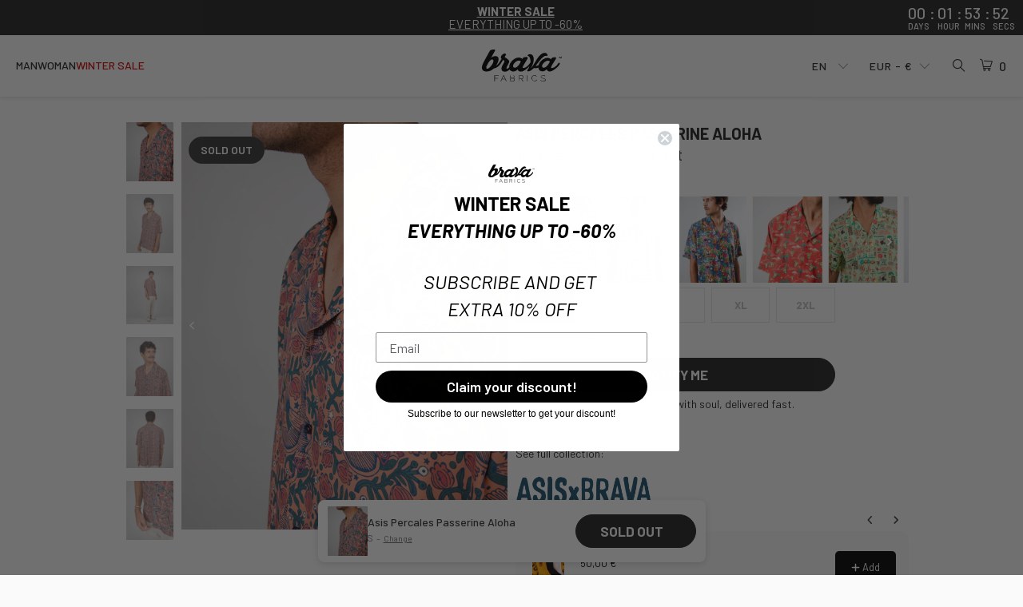

--- FILE ---
content_type: text/html; charset=utf-8
request_url: https://bravafabrics.com/collections/short-sleeve-shirts-man/products/passerine-aloha-shirt-coiro
body_size: 64605
content:


 <!DOCTYPE html>
<html class="no-js no-touch" lang="en"> <head> <script>
    window.Store = window.Store || {};
    window.Store.id = 4308041831;</script> <meta charset="utf-8"> <meta http-equiv="cleartype" content="on"> <meta name="robots" content="index,follow"> <!-- Mobile Specific Metas --> <meta name="HandheldFriendly" content="True"> <meta name="MobileOptimized" content="320"> <meta name="viewport" content="width=device-width,initial-scale=1"> <meta name="theme-color" content="#fafafa"> <title>
      Asis Percales Passerine Aloha Shirt Coiro - 100% Sustainable viscose - Brava Fabrics</title> <meta name="description" content="Relaxed fit short sleeve aloha shirt with an ilustration in collaboration with the artist Asis Percales. It features a slightly dropped shoulder, straight hem, camp collar, and button closure. Ethically made from sustainable viscose."/> <!-- Preconnect Domains --> <link rel="preconnect" href="https://fonts.shopifycdn.com" /> <link rel="preconnect" href="https://cdn.shopify.com" /> <link rel="preconnect" href="https://v.shopify.com" /> <link rel="preconnect" href="https://cdn.shopifycloud.com" /> <link rel="preconnect" href="https://monorail-edge.shopifysvc.com"> <!-- fallback for browsers that don't support preconnect --> <link rel="dns-prefetch" href="https://fonts.shopifycdn.com" /> <link rel="dns-prefetch" href="https://cdn.shopify.com" /> <link rel="dns-prefetch" href="https://v.shopify.com" /> <link rel="dns-prefetch" href="https://cdn.shopifycloud.com" /> <link rel="dns-prefetch" href="https://monorail-edge.shopifysvc.com"> <!-- Preload Fonts --> <style>
        @font-face{font-family:Barlow;src:local("Barlow Light"),local("Barlow-Light"),url(//bravafabrics.com/cdn/shop/t/507/assets/Barlow-Light.woff2?v=60970859756833608611766413773) format("woff2");font-weight:300;font-style:normal;font-display:swap}@font-face{font-family:Barlow;src:local("Barlow Medium"),local("Barlow-Medium"),url(//bravafabrics.com/cdn/shop/t/507/assets/Barlow-Medium.woff2?v=94880058951944505991766413775) format("woff2");font-weight:500;font-style:normal;font-display:swap}@font-face{font-family:Barlow;src:local("Barlow SemiBold"),local("Barlow-SemiBold"),url(//bravafabrics.com/cdn/shop/t/507/assets/Barlow-SemiBold.woff2?v=143451617437279798701766413778) format("woff2");font-weight:600;font-style:normal;font-display:swap}@font-face{font-family:Barlow;src:local("Barlow Regular"),local("Barlow-Regular"),url(//bravafabrics.com/cdn/shop/t/507/assets/Barlow-Regular.woff2?v=54057316433876765701766413776) format("woff2");font-weight:400;font-style:normal;font-display:swap}@font-face{font-family:Barlow;src:local("Barlow Bold"),local("Barlow-Bold"),url(//bravafabrics.com/cdn/shop/t/507/assets/Barlow-Bold.woff2?v=91977695322635021711766413772) format("woff2");font-weight:700;font-style:normal;font-display:swap}</style> <link rel="preload" href="//bravafabrics.com/cdn/shop/t/507/assets/turbo.woff?v=120982821278190993901766414855" as="font" type="font/woff" crossorigin> <!-- Preload Assets --> <link rel="preload" href="//bravafabrics.com/cdn/shop/t/507/assets/fancybox.css?v=19278034316635137701766413782" as="style"> <link rel="preload" href="//bravafabrics.com/cdn/shop/t/507/assets/styles.css?v=146485268560299123091767094432" as="style"> <link rel="preload" href="//bravafabrics.com/cdn/shop/t/507/assets/jquery.min.js?v=81049236547974671631766414828" as="script"> <link rel="preload" href="//bravafabrics.com/cdn/shop/t/507/assets/vendors.js?v=126653524878897964931766414858" as="script"> <link rel="preload" href="//bravafabrics.com/cdn/shop/t/507/assets/sections.js?v=181460885070367991691766414882" as="script"> <link rel="preload" href="//bravafabrics.com/cdn/shop/t/507/assets/utilities.js?v=30455619441397455501766414883" as="script"> <link rel="preload" href="//bravafabrics.com/cdn/shop/t/507/assets/app.js?v=5745161277667793371766414882" as="script"> <!-- Stylesheet for Fancybox library --> <link href="//bravafabrics.com/cdn/shop/t/507/assets/fancybox.css?v=19278034316635137701766413782" rel="stylesheet" type="text/css" media="all" /> <!-- Stylesheets for Turbo --> <link href="//bravafabrics.com/cdn/shop/t/507/assets/styles.css?v=146485268560299123091767094432" rel="stylesheet" type="text/css" media="all" /> <script>
      window.lazySizesConfig = window.lazySizesConfig || {};

      lazySizesConfig.expand = 300;
      lazySizesConfig.loadHidden = false;

      /*! lazysizes - v5.2.2 - bgset plugin */
      !function(e,t){var a=function(){t(e.lazySizes),e.removeEventListener("lazyunveilread",a,!0)};t=t.bind(null,e,e.document),"object"==typeof module&&module.exports?t(require("lazysizes")):"function"==typeof define&&define.amd?define(["lazysizes"],t):e.lazySizes?a():e.addEventListener("lazyunveilread",a,!0)}(window,function(e,z,g){"use strict";var c,y,b,f,i,s,n,v,m;e.addEventListener&&(c=g.cfg,y=/\s+/g,b=/\s*\|\s+|\s+\|\s*/g,f=/^(.+?)(?:\s+\[\s*(.+?)\s*\])(?:\s+\[\s*(.+?)\s*\])?$/,i=/^\s*\(*\s*type\s*:\s*(.+?)\s*\)*\s*$/,s=/\(|\)|'/,n={contain:1,cover:1},v=function(e,t){var a;t&&((a=t.match(i))&&a[1]?e.setAttribute("type",a[1]):e.setAttribute("media",c.customMedia[t]||t))},m=function(e){var t,a,i,r;e.target._lazybgset&&(a=(t=e.target)._lazybgset,(i=t.currentSrc||t.src)&&((r=g.fire(a,"bgsetproxy",{src:i,useSrc:s.test(i)?JSON.stringify(i):i})).defaultPrevented||(a.style.backgroundImage="url("+r.detail.useSrc+")")),t._lazybgsetLoading&&(g.fire(a,"_lazyloaded",{},!1,!0),delete t._lazybgsetLoading))},addEventListener("lazybeforeunveil",function(e){var t,a,i,r,s,n,l,d,o,u;!e.defaultPrevented&&(t=e.target.getAttribute("data-bgset"))&&(o=e.target,(u=z.createElement("img")).alt="",u._lazybgsetLoading=!0,e.detail.firesLoad=!0,a=t,i=o,r=u,s=z.createElement("picture"),n=i.getAttribute(c.sizesAttr),l=i.getAttribute("data-ratio"),d=i.getAttribute("data-optimumx"),i._lazybgset&&i._lazybgset.parentNode==i&&i.removeChild(i._lazybgset),Object.defineProperty(r,"_lazybgset",{value:i,writable:!0}),Object.defineProperty(i,"_lazybgset",{value:s,writable:!0}),a=a.replace(y," ").split(b),s.style.display="none",r.className=c.lazyClass,1!=a.length||n||(n="auto"),a.forEach(function(e){var t,a=z.createElement("source");n&&"auto"!=n&&a.setAttribute("sizes",n),(t=e.match(f))?(a.setAttribute(c.srcsetAttr,t[1]),v(a,t[2]),v(a,t[3])):a.setAttribute(c.srcsetAttr,e),s.appendChild(a)}),n&&(r.setAttribute(c.sizesAttr,n),i.removeAttribute(c.sizesAttr),i.removeAttribute("sizes")),d&&r.setAttribute("data-optimumx",d),l&&r.setAttribute("data-ratio",l),s.appendChild(r),i.appendChild(s),setTimeout(function(){g.loader.unveil(u),g.rAF(function(){g.fire(u,"_lazyloaded",{},!0,!0),u.complete&&m({target:u})})}))}),z.addEventListener("load",m,!0),e.addEventListener("lazybeforesizes",function(e){var t,a,i,r;e.detail.instance==g&&e.target._lazybgset&&e.detail.dataAttr&&(t=e.target._lazybgset,i=t,r=(getComputedStyle(i)||{getPropertyValue:function(){}}).getPropertyValue("background-size"),!n[r]&&n[i.style.backgroundSize]&&(r=i.style.backgroundSize),n[a=r]&&(e.target._lazysizesParentFit=a,g.rAF(function(){e.target.setAttribute("data-parent-fit",a),e.target._lazysizesParentFit&&delete e.target._lazysizesParentFit})))},!0),z.documentElement.addEventListener("lazybeforesizes",function(e){var t,a;!e.defaultPrevented&&e.target._lazybgset&&e.detail.instance==g&&(e.detail.width=(t=e.target._lazybgset,a=g.gW(t,t.parentNode),(!t._lazysizesWidth||a>t._lazysizesWidth)&&(t._lazysizesWidth=a),t._lazysizesWidth))}))});

      /*! lazysizes - v5.2.2 */
      !function(e){var t=function(u,D,f){"use strict";var k,H;if(function(){var e;var t={lazyClass:"lazyload",loadedClass:"lazyloaded",loadingClass:"lazyloading",preloadClass:"lazypreload",errorClass:"lazyerror",autosizesClass:"lazyautosizes",srcAttr:"data-src",srcsetAttr:"data-srcset",sizesAttr:"data-sizes",minSize:40,customMedia:{},init:true,expFactor:1.5,hFac:.8,loadMode:2,loadHidden:true,ricTimeout:0,throttleDelay:125};H=u.lazySizesConfig||u.lazysizesConfig||{};for(e in t){if(!(e in H)){H[e]=t[e]}}}(),!D||!D.getElementsByClassName){return{init:function(){},cfg:H,noSupport:true}}var O=D.documentElement,a=u.HTMLPictureElement,P="addEventListener",$="getAttribute",q=u[P].bind(u),I=u.setTimeout,U=u.requestAnimationFrame||I,l=u.requestIdleCallback,j=/^picture$/i,r=["load","error","lazyincluded","_lazyloaded"],i={},G=Array.prototype.forEach,J=function(e,t){if(!i[t]){i[t]=new RegExp("(\\s|^)"+t+"(\\s|$)")}return i[t].test(e[$]("class")||"")&&i[t]},K=function(e,t){if(!J(e,t)){e.setAttribute("class",(e[$]("class")||"").trim()+" "+t)}},Q=function(e,t){var i;if(i=J(e,t)){e.setAttribute("class",(e[$]("class")||"").replace(i," "))}},V=function(t,i,e){var a=e?P:"removeEventListener";if(e){V(t,i)}r.forEach(function(e){t[a](e,i)})},X=function(e,t,i,a,r){var n=D.createEvent("Event");if(!i){i={}}i.instance=k;n.initEvent(t,!a,!r);n.detail=i;e.dispatchEvent(n);return n},Y=function(e,t){var i;if(!a&&(i=u.picturefill||H.pf)){if(t&&t.src&&!e[$]("srcset")){e.setAttribute("srcset",t.src)}i({reevaluate:true,elements:[e]})}else if(t&&t.src){e.src=t.src}},Z=function(e,t){return(getComputedStyle(e,null)||{})[t]},s=function(e,t,i){i=i||e.offsetWidth;while(i<H.minSize&&t&&!e._lazysizesWidth){i=t.offsetWidth;t=t.parentNode}return i},ee=function(){var i,a;var t=[];var r=[];var n=t;var s=function(){var e=n;n=t.length?r:t;i=true;a=false;while(e.length){e.shift()()}i=false};var e=function(e,t){if(i&&!t){e.apply(this,arguments)}else{n.push(e);if(!a){a=true;(D.hidden?I:U)(s)}}};e._lsFlush=s;return e}(),te=function(i,e){return e?function(){ee(i)}:function(){var e=this;var t=arguments;ee(function(){i.apply(e,t)})}},ie=function(e){var i;var a=0;var r=H.throttleDelay;var n=H.ricTimeout;var t=function(){i=false;a=f.now();e()};var s=l&&n>49?function(){l(t,{timeout:n});if(n!==H.ricTimeout){n=H.ricTimeout}}:te(function(){I(t)},true);return function(e){var t;if(e=e===true){n=33}if(i){return}i=true;t=r-(f.now()-a);if(t<0){t=0}if(e||t<9){s()}else{I(s,t)}}},ae=function(e){var t,i;var a=99;var r=function(){t=null;e()};var n=function(){var e=f.now()-i;if(e<a){I(n,a-e)}else{(l||r)(r)}};return function(){i=f.now();if(!t){t=I(n,a)}}},e=function(){var v,m,c,h,e;var y,z,g,p,C,b,A;var n=/^img$/i;var d=/^iframe$/i;var E="onscroll"in u&&!/(gle|ing)bot/.test(navigator.userAgent);var _=0;var w=0;var N=0;var M=-1;var x=function(e){N--;if(!e||N<0||!e.target){N=0}};var W=function(e){if(A==null){A=Z(D.body,"visibility")=="hidden"}return A||!(Z(e.parentNode,"visibility")=="hidden"&&Z(e,"visibility")=="hidden")};var S=function(e,t){var i;var a=e;var r=W(e);g-=t;b+=t;p-=t;C+=t;while(r&&(a=a.offsetParent)&&a!=D.body&&a!=O){r=(Z(a,"opacity")||1)>0;if(r&&Z(a,"overflow")!="visible"){i=a.getBoundingClientRect();r=C>i.left&&p<i.right&&b>i.top-1&&g<i.bottom+1}}return r};var t=function(){var e,t,i,a,r,n,s,l,o,u,f,c;var d=k.elements;if((h=H.loadMode)&&N<8&&(e=d.length)){t=0;M++;for(;t<e;t++){if(!d[t]||d[t]._lazyRace){continue}if(!E||k.prematureUnveil&&k.prematureUnveil(d[t])){R(d[t]);continue}if(!(l=d[t][$]("data-expand"))||!(n=l*1)){n=w}if(!u){u=!H.expand||H.expand<1?O.clientHeight>500&&O.clientWidth>500?500:370:H.expand;k._defEx=u;f=u*H.expFactor;c=H.hFac;A=null;if(w<f&&N<1&&M>2&&h>2&&!D.hidden){w=f;M=0}else if(h>1&&M>1&&N<6){w=u}else{w=_}}if(o!==n){y=innerWidth+n*c;z=innerHeight+n;s=n*-1;o=n}i=d[t].getBoundingClientRect();if((b=i.bottom)>=s&&(g=i.top)<=z&&(C=i.right)>=s*c&&(p=i.left)<=y&&(b||C||p||g)&&(H.loadHidden||W(d[t]))&&(m&&N<3&&!l&&(h<3||M<4)||S(d[t],n))){R(d[t]);r=true;if(N>9){break}}else if(!r&&m&&!a&&N<4&&M<4&&h>2&&(v[0]||H.preloadAfterLoad)&&(v[0]||!l&&(b||C||p||g||d[t][$](H.sizesAttr)!="auto"))){a=v[0]||d[t]}}if(a&&!r){R(a)}}};var i=ie(t);var B=function(e){var t=e.target;if(t._lazyCache){delete t._lazyCache;return}x(e);K(t,H.loadedClass);Q(t,H.loadingClass);V(t,L);X(t,"lazyloaded")};var a=te(B);var L=function(e){a({target:e.target})};var T=function(t,i){try{t.contentWindow.location.replace(i)}catch(e){t.src=i}};var F=function(e){var t;var i=e[$](H.srcsetAttr);if(t=H.customMedia[e[$]("data-media")||e[$]("media")]){e.setAttribute("media",t)}if(i){e.setAttribute("srcset",i)}};var s=te(function(t,e,i,a,r){var n,s,l,o,u,f;if(!(u=X(t,"lazybeforeunveil",e)).defaultPrevented){if(a){if(i){K(t,H.autosizesClass)}else{t.setAttribute("sizes",a)}}s=t[$](H.srcsetAttr);n=t[$](H.srcAttr);if(r){l=t.parentNode;o=l&&j.test(l.nodeName||"")}f=e.firesLoad||"src"in t&&(s||n||o);u={target:t};K(t,H.loadingClass);if(f){clearTimeout(c);c=I(x,2500);V(t,L,true)}if(o){G.call(l.getElementsByTagName("source"),F)}if(s){t.setAttribute("srcset",s)}else if(n&&!o){if(d.test(t.nodeName)){T(t,n)}else{t.src=n}}if(r&&(s||o)){Y(t,{src:n})}}if(t._lazyRace){delete t._lazyRace}Q(t,H.lazyClass);ee(function(){var e=t.complete&&t.naturalWidth>1;if(!f||e){if(e){K(t,"ls-is-cached")}B(u);t._lazyCache=true;I(function(){if("_lazyCache"in t){delete t._lazyCache}},9)}if(t.loading=="lazy"){N--}},true)});var R=function(e){if(e._lazyRace){return}var t;var i=n.test(e.nodeName);var a=i&&(e[$](H.sizesAttr)||e[$]("sizes"));var r=a=="auto";if((r||!m)&&i&&(e[$]("src")||e.srcset)&&!e.complete&&!J(e,H.errorClass)&&J(e,H.lazyClass)){return}t=X(e,"lazyunveilread").detail;if(r){re.updateElem(e,true,e.offsetWidth)}e._lazyRace=true;N++;s(e,t,r,a,i)};var r=ae(function(){H.loadMode=3;i()});var l=function(){if(H.loadMode==3){H.loadMode=2}r()};var o=function(){if(m){return}if(f.now()-e<999){I(o,999);return}m=true;H.loadMode=3;i();q("scroll",l,true)};return{_:function(){e=f.now();k.elements=D.getElementsByClassName(H.lazyClass);v=D.getElementsByClassName(H.lazyClass+" "+H.preloadClass);q("scroll",i,true);q("resize",i,true);q("pageshow",function(e){if(e.persisted){var t=D.querySelectorAll("."+H.loadingClass);if(t.length&&t.forEach){U(function(){t.forEach(function(e){if(e.complete){R(e)}})})}}});if(u.MutationObserver){new MutationObserver(i).observe(O,{childList:true,subtree:true,attributes:true})}else{O[P]("DOMNodeInserted",i,true);O[P]("DOMAttrModified",i,true);setInterval(i,999)}q("hashchange",i,true);["focus","mouseover","click","load","transitionend","animationend"].forEach(function(e){D[P](e,i,true)});if(/d$|^c/.test(D.readyState)){o()}else{q("load",o);D[P]("DOMContentLoaded",i);I(o,2e4)}if(k.elements.length){t();ee._lsFlush()}else{i()}},checkElems:i,unveil:R,_aLSL:l}}(),re=function(){var i;var n=te(function(e,t,i,a){var r,n,s;e._lazysizesWidth=a;a+="px";e.setAttribute("sizes",a);if(j.test(t.nodeName||"")){r=t.getElementsByTagName("source");for(n=0,s=r.length;n<s;n++){r[n].setAttribute("sizes",a)}}if(!i.detail.dataAttr){Y(e,i.detail)}});var a=function(e,t,i){var a;var r=e.parentNode;if(r){i=s(e,r,i);a=X(e,"lazybeforesizes",{width:i,dataAttr:!!t});if(!a.defaultPrevented){i=a.detail.width;if(i&&i!==e._lazysizesWidth){n(e,r,a,i)}}}};var e=function(){var e;var t=i.length;if(t){e=0;for(;e<t;e++){a(i[e])}}};var t=ae(e);return{_:function(){i=D.getElementsByClassName(H.autosizesClass);q("resize",t)},checkElems:t,updateElem:a}}(),t=function(){if(!t.i&&D.getElementsByClassName){t.i=true;re._();e._()}};return I(function(){H.init&&t()}),k={cfg:H,autoSizer:re,loader:e,init:t,uP:Y,aC:K,rC:Q,hC:J,fire:X,gW:s,rAF:ee}}(e,e.document,Date);e.lazySizes=t,"object"==typeof module&&module.exports&&(module.exports=t)}("undefined"!=typeof window?window:{});</script> <!-- Icons --> <link rel="shortcut icon" type="image/x-icon" href="//bravafabrics.com/cdn/shop/files/brava_favicon_PNG-96x96_2f419f57-d5f7-4511-a522-19f0b4fdb316_180x180.png?v=1613523219"> <link rel="apple-touch-icon" href="//bravafabrics.com/cdn/shop/files/brava_favicon_PNG-96x96_2f419f57-d5f7-4511-a522-19f0b4fdb316_180x180.png?v=1613523219"/> <link rel="apple-touch-icon" sizes="57x57" href="//bravafabrics.com/cdn/shop/files/brava_favicon_PNG-96x96_2f419f57-d5f7-4511-a522-19f0b4fdb316_57x57.png?v=1613523219"/> <link rel="apple-touch-icon" sizes="60x60" href="//bravafabrics.com/cdn/shop/files/brava_favicon_PNG-96x96_2f419f57-d5f7-4511-a522-19f0b4fdb316_60x60.png?v=1613523219"/> <link rel="apple-touch-icon" sizes="72x72" href="//bravafabrics.com/cdn/shop/files/brava_favicon_PNG-96x96_2f419f57-d5f7-4511-a522-19f0b4fdb316_72x72.png?v=1613523219"/> <link rel="apple-touch-icon" sizes="76x76" href="//bravafabrics.com/cdn/shop/files/brava_favicon_PNG-96x96_2f419f57-d5f7-4511-a522-19f0b4fdb316_76x76.png?v=1613523219"/> <link rel="apple-touch-icon" sizes="114x114" href="//bravafabrics.com/cdn/shop/files/brava_favicon_PNG-96x96_2f419f57-d5f7-4511-a522-19f0b4fdb316_114x114.png?v=1613523219"/> <link rel="apple-touch-icon" sizes="180x180" href="//bravafabrics.com/cdn/shop/files/brava_favicon_PNG-96x96_2f419f57-d5f7-4511-a522-19f0b4fdb316_180x180.png?v=1613523219"/> <link rel="apple-touch-icon" sizes="228x228" href="//bravafabrics.com/cdn/shop/files/brava_favicon_PNG-96x96_2f419f57-d5f7-4511-a522-19f0b4fdb316_228x228.png?v=1613523219"/> <link rel="canonical" href="https://bravafabrics.com/products/passerine-aloha-shirt-coiro"/> <script src="//bravafabrics.com/cdn/shop/t/507/assets/jquery.min.js?v=81049236547974671631766414828" defer></script> <script type="text/javascript" src="/services/javascripts/currencies.js" data-no-instant></script> <script src="//bravafabrics.com/cdn/shop/t/507/assets/currencies.js?v=130532883973734734711766413781" defer></script> <script>
      window.PXUTheme = window.PXUTheme || {};
      window.PXUTheme.version = '9.0.0';
      window.PXUTheme.name = 'Turbo';</script>
    


    
<template id="price-ui"><span class="price " data-price></span><span class="compare-at-price" data-compare-at-price></span><span class="unit-pricing" data-unit-pricing></span></template> <template id="price-ui-badge"><div class="price-ui-badge__sticker price-ui-badge__sticker--"> <span class="price-ui-badge__sticker-text" data-badge></span></div></template> <template id="price-ui__price"><span class="money" data-price></span></template> <template id="price-ui__price-range"><span class="price-min" data-price-min><span class="money" data-price></span></span> - <span class="price-max" data-price-max><span class="money" data-price></span></span></template> <template id="price-ui__unit-pricing"><span class="unit-quantity" data-unit-quantity></span> | <span class="unit-price" data-unit-price><span class="money" data-price></span></span> / <span class="unit-measurement" data-unit-measurement></span></template> <template id="price-ui-badge__percent-savings-range">Save up to <span data-price-percent></span>%</template> <template id="price-ui-badge__percent-savings">Save <span data-price-percent></span>%</template> <template id="price-ui-badge__price-savings-range">Save up to <span class="money" data-price></span></template> <template id="price-ui-badge__price-savings">Save <span class="money" data-price></span></template> <template id="price-ui-badge__on-sale">Sale</template> <template id="price-ui-badge__sold-out">Sold out</template> <template id="price-ui-badge__in-stock">In stock</template> <script>
      
window.PXUTheme = window.PXUTheme || {};


window.PXUTheme.theme_settings = {};
window.PXUTheme.currency = {};
window.PXUTheme.routes = window.PXUTheme.routes || {};


window.PXUTheme.theme_settings.display_tos_checkbox = false;
window.PXUTheme.theme_settings.go_to_checkout = true;
window.PXUTheme.theme_settings.cart_action = "ajax";
window.PXUTheme.theme_settings.cart_shipping_calculator = false;


window.PXUTheme.theme_settings.collection_swatches = false;
window.PXUTheme.theme_settings.collection_secondary_image = true;


window.PXUTheme.currency.show_multiple_currencies = true;
window.PXUTheme.currency.shop_currency = "EUR";
window.PXUTheme.currency.default_currency = "EUR";
window.PXUTheme.currency.display_format = "money_format";
window.PXUTheme.currency.money_format = "{{amount_with_comma_separator}} €";
window.PXUTheme.currency.money_format_no_currency = "{{amount_with_comma_separator}} €";
window.PXUTheme.currency.money_format_currency = "€{{amount_with_comma_separator}} EUR";
window.PXUTheme.currency.native_multi_currency = true;
window.PXUTheme.currency.iso_code = "EUR";
window.PXUTheme.currency.symbol = "€";
window.PXUTheme.currency.round_prices = false


window.PXUTheme.theme_settings.display_inventory_left = false;
window.PXUTheme.theme_settings.inventory_threshold = 10;
window.PXUTheme.theme_settings.limit_quantity = false;


window.PXUTheme.theme_settings.menu_position = null;


window.PXUTheme.theme_settings.newsletter_popup = false;
window.PXUTheme.theme_settings.newsletter_popup_days = "14";
window.PXUTheme.theme_settings.newsletter_popup_mobile = false;
window.PXUTheme.theme_settings.newsletter_popup_seconds = 0;


window.PXUTheme.theme_settings.pagination_type = "infinite_scroll";


window.PXUTheme.theme_settings.enable_shopify_collection_badges = false;
window.PXUTheme.theme_settings.quick_shop_thumbnail_position = null;
window.PXUTheme.theme_settings.product_form_style = "radio";
window.PXUTheme.theme_settings.sale_banner_enabled = true;
window.PXUTheme.theme_settings.display_savings = false;
window.PXUTheme.theme_settings.display_sold_out_price = true;
window.PXUTheme.theme_settings.free_text = "Free";
window.PXUTheme.theme_settings.video_looping = null;
window.PXUTheme.theme_settings.quick_shop_style = "quick_add";
window.PXUTheme.theme_settings.hover_enabled = true;
window.PXUTheme.theme_settings.quick_add = true;


window.PXUTheme.routes.cart_url = "/cart";
window.PXUTheme.routes.root_url = "/";
window.PXUTheme.routes.search_url = "/search";
window.PXUTheme.routes.all_products_collection_url = "/collections/all";
window.PXUTheme.routes.product_recommendations_url = "/recommendations/products";
window.PXUTheme.routes.predictive_search_url = "/search/suggest";


window.PXUTheme.theme_settings.image_loading_style = "appear";


window.PXUTheme.theme_settings.enable_autocomplete = true;


window.PXUTheme.theme_settings.page_dots_enabled = false;
window.PXUTheme.theme_settings.slideshow_arrow_size = "light";


window.PXUTheme.theme_settings.quick_shop_enabled = true;


window.PXUTheme.translation = {};


window.PXUTheme.translation.agree_to_terms_warning = "You must agree with the terms and conditions to checkout.";
window.PXUTheme.translation.one_item_left = "item left";
window.PXUTheme.translation.items_left_text = "items left";
window.PXUTheme.translation.cart_savings_text = "Total Savings";
window.PXUTheme.translation.cart_discount_text = "Discount";
window.PXUTheme.translation.cart_subtotal_text = "Total cart";
window.PXUTheme.translation.cart_remove_text = "Remove";
window.PXUTheme.translation.cart_free_text = "Free";


window.PXUTheme.translation.newsletter_success_text = "Thank you for joining our mailing list!";


window.PXUTheme.translation.notify_email = "Enter your email address...";
window.PXUTheme.translation.notify_email_value = "Translation missing: en.contact.fields.email";
window.PXUTheme.translation.notify_email_send = "Notify me";
window.PXUTheme.translation.notify_message_first = "Please notify me when ";
window.PXUTheme.translation.notify_message_last = " becomes available - ";
window.PXUTheme.translation.notify_success_text = "Thanks! We will notify you when this product becomes available!";


window.PXUTheme.translation.add_to_cart = "Add to Cart";
window.PXUTheme.translation.coming_soon_text = "Coming Soon";
window.PXUTheme.translation.sold_out_text = "Sold Out";
window.PXUTheme.translation.sale_text = "Sale";
window.PXUTheme.translation.savings_text = "You Save";
window.PXUTheme.translation.from_text = "from";
window.PXUTheme.translation.new_text = "New";
window.PXUTheme.translation.pre_order_text = "Pre-Order";
window.PXUTheme.translation.unavailable_text = "Unavailable";


window.PXUTheme.translation.all_results = "View all results";
window.PXUTheme.translation.no_results = "Sorry, no results!";


window.PXUTheme.media_queries = {};
window.PXUTheme.media_queries.small = window.matchMedia( "(max-width: 480px)" );
window.PXUTheme.media_queries.medium = window.matchMedia( "(max-width: 798px)" );
window.PXUTheme.media_queries.large = window.matchMedia( "(min-width: 799px)" );
window.PXUTheme.media_queries.larger = window.matchMedia( "(min-width: 960px)" );
window.PXUTheme.media_queries.xlarge = window.matchMedia( "(min-width: 1200px)" );
window.PXUTheme.media_queries.ie10 = window.matchMedia( "all and (-ms-high-contrast: none), (-ms-high-contrast: active)" );
window.PXUTheme.media_queries.tablet = window.matchMedia( "only screen and (min-width: 799px) and (max-width: 1024px)" );
window.PXUTheme.media_queries.mobile_and_tablet = window.matchMedia( "(max-width: 1024px)" );</script> <script src="//bravafabrics.com/cdn/shop/t/507/assets/vendors.js?v=126653524878897964931766414858" defer></script> <script src="//bravafabrics.com/cdn/shop/t/507/assets/sections.js?v=181460885070367991691766414882" defer></script> <script src="//bravafabrics.com/cdn/shop/t/507/assets/utilities.js?v=30455619441397455501766414883" defer></script> <script src="//bravafabrics.com/cdn/shop/t/507/assets/app.js?v=5745161277667793371766414882" defer></script> <script src="//bravafabrics.com/cdn/shop/t/507/assets/instantclick.min.js?v=20092422000980684151766414825" data-no-instant defer></script> <script data-no-instant>
        window.addEventListener('DOMContentLoaded', function() {

          function inIframe() {
            try {
              return window.self !== window.top;
            } catch (e) {
              return true;
            }
          }

          if (!inIframe()){
            InstantClick.on('change', function() {

              $('head script[src*="shopify"]').each(function() {
                var script = document.createElement('script');
                script.type = 'text/javascript';
                script.src = $(this).attr('src');

                $('body').append(script);
              });

              $('body').removeClass('fancybox-active');
              $.fancybox.destroy();

              InstantClick.init();

            });
          }
        });</script> <script></script> <script>window.performance && window.performance.mark && window.performance.mark('shopify.content_for_header.start');</script><meta name="google-site-verification" content="jLgnS7GtJPl7tzFGjTh5_qv-QgiBAIYJrkn8NOqp1Lw">
<meta id="shopify-digital-wallet" name="shopify-digital-wallet" content="/4308041831/digital_wallets/dialog">
<meta name="shopify-requires-components" content="true" product-ids="8972628721996">
<meta name="shopify-checkout-api-token" content="cd671b4ec9b598a5ddb57c98d1bb1551">
<meta id="in-context-paypal-metadata" data-shop-id="4308041831" data-venmo-supported="false" data-environment="production" data-locale="en_US" data-paypal-v4="true" data-currency="EUR">
<link rel="alternate" type="application/json+oembed" href="https://bravafabrics.com/products/passerine-aloha-shirt-coiro.oembed">
<script async="async" src="/checkouts/internal/preloads.js?locale=en-FR"></script>
<link rel="preconnect" href="https://shop.app" crossorigin="anonymous">
<script async="async" src="https://shop.app/checkouts/internal/preloads.js?locale=en-FR&shop_id=4308041831" crossorigin="anonymous"></script>
<script id="apple-pay-shop-capabilities" type="application/json">{"shopId":4308041831,"countryCode":"ES","currencyCode":"EUR","merchantCapabilities":["supports3DS"],"merchantId":"gid:\/\/shopify\/Shop\/4308041831","merchantName":"Brava Fabrics","requiredBillingContactFields":["postalAddress","email","phone"],"requiredShippingContactFields":["postalAddress","email","phone"],"shippingType":"shipping","supportedNetworks":["visa","maestro","masterCard","amex"],"total":{"type":"pending","label":"Brava Fabrics","amount":"1.00"},"shopifyPaymentsEnabled":true,"supportsSubscriptions":true}</script>
<script id="shopify-features" type="application/json">{"accessToken":"cd671b4ec9b598a5ddb57c98d1bb1551","betas":["rich-media-storefront-analytics"],"domain":"bravafabrics.com","predictiveSearch":true,"shopId":4308041831,"locale":"en"}</script>
<script>var Shopify = Shopify || {};
Shopify.shop = "shopbravafabrics.myshopify.com";
Shopify.locale = "en";
Shopify.currency = {"active":"EUR","rate":"1.0"};
Shopify.country = "FR";
Shopify.theme = {"name":"Autumn\/Winter 2025-26 (Winter Sales)","id":191083512140,"schema_name":"Turbo","schema_version":"9.0.0","theme_store_id":null,"role":"main"};
Shopify.theme.handle = "null";
Shopify.theme.style = {"id":null,"handle":null};
Shopify.cdnHost = "bravafabrics.com/cdn";
Shopify.routes = Shopify.routes || {};
Shopify.routes.root = "/";</script>
<script type="module">!function(o){(o.Shopify=o.Shopify||{}).modules=!0}(window);</script>
<script>!function(o){function n(){var o=[];function n(){o.push(Array.prototype.slice.apply(arguments))}return n.q=o,n}var t=o.Shopify=o.Shopify||{};t.loadFeatures=n(),t.autoloadFeatures=n()}(window);</script>
<script>
  window.ShopifyPay = window.ShopifyPay || {};
  window.ShopifyPay.apiHost = "shop.app\/pay";
  window.ShopifyPay.redirectState = null;
</script>
<script id="shop-js-analytics" type="application/json">{"pageType":"product"}</script>
<script defer="defer" async type="module" src="//bravafabrics.com/cdn/shopifycloud/shop-js/modules/v2/client.init-shop-cart-sync_BT-GjEfc.en.esm.js"></script>
<script defer="defer" async type="module" src="//bravafabrics.com/cdn/shopifycloud/shop-js/modules/v2/chunk.common_D58fp_Oc.esm.js"></script>
<script defer="defer" async type="module" src="//bravafabrics.com/cdn/shopifycloud/shop-js/modules/v2/chunk.modal_xMitdFEc.esm.js"></script>
<script type="module">
  await import("//bravafabrics.com/cdn/shopifycloud/shop-js/modules/v2/client.init-shop-cart-sync_BT-GjEfc.en.esm.js");
await import("//bravafabrics.com/cdn/shopifycloud/shop-js/modules/v2/chunk.common_D58fp_Oc.esm.js");
await import("//bravafabrics.com/cdn/shopifycloud/shop-js/modules/v2/chunk.modal_xMitdFEc.esm.js");

  window.Shopify.SignInWithShop?.initShopCartSync?.({"fedCMEnabled":true,"windoidEnabled":true});

</script>
<script>
  window.Shopify = window.Shopify || {};
  if (!window.Shopify.featureAssets) window.Shopify.featureAssets = {};
  window.Shopify.featureAssets['shop-js'] = {"shop-cart-sync":["modules/v2/client.shop-cart-sync_DZOKe7Ll.en.esm.js","modules/v2/chunk.common_D58fp_Oc.esm.js","modules/v2/chunk.modal_xMitdFEc.esm.js"],"init-fed-cm":["modules/v2/client.init-fed-cm_B6oLuCjv.en.esm.js","modules/v2/chunk.common_D58fp_Oc.esm.js","modules/v2/chunk.modal_xMitdFEc.esm.js"],"shop-cash-offers":["modules/v2/client.shop-cash-offers_D2sdYoxE.en.esm.js","modules/v2/chunk.common_D58fp_Oc.esm.js","modules/v2/chunk.modal_xMitdFEc.esm.js"],"shop-login-button":["modules/v2/client.shop-login-button_QeVjl5Y3.en.esm.js","modules/v2/chunk.common_D58fp_Oc.esm.js","modules/v2/chunk.modal_xMitdFEc.esm.js"],"pay-button":["modules/v2/client.pay-button_DXTOsIq6.en.esm.js","modules/v2/chunk.common_D58fp_Oc.esm.js","modules/v2/chunk.modal_xMitdFEc.esm.js"],"shop-button":["modules/v2/client.shop-button_DQZHx9pm.en.esm.js","modules/v2/chunk.common_D58fp_Oc.esm.js","modules/v2/chunk.modal_xMitdFEc.esm.js"],"avatar":["modules/v2/client.avatar_BTnouDA3.en.esm.js"],"init-windoid":["modules/v2/client.init-windoid_CR1B-cfM.en.esm.js","modules/v2/chunk.common_D58fp_Oc.esm.js","modules/v2/chunk.modal_xMitdFEc.esm.js"],"init-shop-for-new-customer-accounts":["modules/v2/client.init-shop-for-new-customer-accounts_C_vY_xzh.en.esm.js","modules/v2/client.shop-login-button_QeVjl5Y3.en.esm.js","modules/v2/chunk.common_D58fp_Oc.esm.js","modules/v2/chunk.modal_xMitdFEc.esm.js"],"init-shop-email-lookup-coordinator":["modules/v2/client.init-shop-email-lookup-coordinator_BI7n9ZSv.en.esm.js","modules/v2/chunk.common_D58fp_Oc.esm.js","modules/v2/chunk.modal_xMitdFEc.esm.js"],"init-shop-cart-sync":["modules/v2/client.init-shop-cart-sync_BT-GjEfc.en.esm.js","modules/v2/chunk.common_D58fp_Oc.esm.js","modules/v2/chunk.modal_xMitdFEc.esm.js"],"shop-toast-manager":["modules/v2/client.shop-toast-manager_DiYdP3xc.en.esm.js","modules/v2/chunk.common_D58fp_Oc.esm.js","modules/v2/chunk.modal_xMitdFEc.esm.js"],"init-customer-accounts":["modules/v2/client.init-customer-accounts_D9ZNqS-Q.en.esm.js","modules/v2/client.shop-login-button_QeVjl5Y3.en.esm.js","modules/v2/chunk.common_D58fp_Oc.esm.js","modules/v2/chunk.modal_xMitdFEc.esm.js"],"init-customer-accounts-sign-up":["modules/v2/client.init-customer-accounts-sign-up_iGw4briv.en.esm.js","modules/v2/client.shop-login-button_QeVjl5Y3.en.esm.js","modules/v2/chunk.common_D58fp_Oc.esm.js","modules/v2/chunk.modal_xMitdFEc.esm.js"],"shop-follow-button":["modules/v2/client.shop-follow-button_CqMgW2wH.en.esm.js","modules/v2/chunk.common_D58fp_Oc.esm.js","modules/v2/chunk.modal_xMitdFEc.esm.js"],"checkout-modal":["modules/v2/client.checkout-modal_xHeaAweL.en.esm.js","modules/v2/chunk.common_D58fp_Oc.esm.js","modules/v2/chunk.modal_xMitdFEc.esm.js"],"shop-login":["modules/v2/client.shop-login_D91U-Q7h.en.esm.js","modules/v2/chunk.common_D58fp_Oc.esm.js","modules/v2/chunk.modal_xMitdFEc.esm.js"],"lead-capture":["modules/v2/client.lead-capture_BJmE1dJe.en.esm.js","modules/v2/chunk.common_D58fp_Oc.esm.js","modules/v2/chunk.modal_xMitdFEc.esm.js"],"payment-terms":["modules/v2/client.payment-terms_Ci9AEqFq.en.esm.js","modules/v2/chunk.common_D58fp_Oc.esm.js","modules/v2/chunk.modal_xMitdFEc.esm.js"]};
</script>
<script>(function() {
  var isLoaded = false;
  function asyncLoad() {
    if (isLoaded) return;
    isLoaded = true;
    var urls = ["https:\/\/ecommplugins-scripts.trustpilot.com\/v2.1\/js\/header.min.js?settings=eyJrZXkiOiJyQzI5U0NUd3Q5Wm9NYXJIIiwicyI6InNrdSJ9\u0026shop=shopbravafabrics.myshopify.com","https:\/\/ecommplugins-trustboxsettings.trustpilot.com\/shopbravafabrics.myshopify.com.js?settings=1747043363274\u0026shop=shopbravafabrics.myshopify.com","https:\/\/ecommplugins-scripts.trustpilot.com\/v2.1\/js\/success.min.js?settings=eyJrZXkiOiJyQzI5U0NUd3Q5Wm9NYXJIIiwicyI6InNrdSIsInQiOlsib3JkZXJzL2Z1bGZpbGxlZCJdLCJ2IjoiIiwiYSI6IiJ9\u0026shop=shopbravafabrics.myshopify.com","https:\/\/cdn-bundler.nice-team.net\/app\/js\/bundler.js?shop=shopbravafabrics.myshopify.com"];
    for (var i = 0; i <urls.length; i++) {
      var s = document.createElement('script');
      s.type = 'text/javascript';
      s.async = true;
      s.src = urls[i];
      var x = document.getElementsByTagName('script')[0];
      x.parentNode.insertBefore(s, x);
    }
  };
  if(window.attachEvent) {
    window.attachEvent('onload', asyncLoad);
  } else {
    window.addEventListener('load', asyncLoad, false);
  }
})();</script>
<script id="__st">var __st={"a":4308041831,"offset":3600,"reqid":"cd1dfed6-95d1-4134-9a26-220e866d8ff0-1769033097","pageurl":"bravafabrics.com\/collections\/short-sleeve-shirts-man\/products\/passerine-aloha-shirt-coiro","u":"2c2665212f45","p":"product","rtyp":"product","rid":7250421481661};</script>
<script>window.ShopifyPaypalV4VisibilityTracking = true;</script>
<script id="captcha-bootstrap">!function(){'use strict';const t='contact',e='account',n='new_comment',o=[[t,t],['blogs',n],['comments',n],[t,'customer']],c=[[e,'customer_login'],[e,'guest_login'],[e,'recover_customer_password'],[e,'create_customer']],r=t=>t.map((([t,e])=>`form[action*='/${t}']:not([data-nocaptcha='true']) input[name='form_type'][value='${e}']`)).join(','),a=t=>()=>t?[...document.querySelectorAll(t)].map((t=>t.form)):[];function s(){const t=[...o],e=r(t);return a(e)}const i='password',u='form_key',d=['recaptcha-v3-token','g-recaptcha-response','h-captcha-response',i],f=()=>{try{return window.sessionStorage}catch{return}},m='__shopify_v',_=t=>t.elements[u];function p(t,e,n=!1){try{const o=window.sessionStorage,c=JSON.parse(o.getItem(e)),{data:r}=function(t){const{data:e,action:n}=t;return t[m]||n?{data:e,action:n}:{data:t,action:n}}(c);for(const[e,n]of Object.entries(r))t.elements[e]&&(t.elements[e].value=n);n&&o.removeItem(e)}catch(o){console.error('form repopulation failed',{error:o})}}const l='form_type',E='cptcha';function T(t){t.dataset[E]=!0}const w=window,h=w.document,L='Shopify',v='ce_forms',y='captcha';let A=!1;((t,e)=>{const n=(g='f06e6c50-85a8-45c8-87d0-21a2b65856fe',I='https://cdn.shopify.com/shopifycloud/storefront-forms-hcaptcha/ce_storefront_forms_captcha_hcaptcha.v1.5.2.iife.js',D={infoText:'Protected by hCaptcha',privacyText:'Privacy',termsText:'Terms'},(t,e,n)=>{const o=w[L][v],c=o.bindForm;if(c)return c(t,g,e,D).then(n);var r;o.q.push([[t,g,e,D],n]),r=I,A||(h.body.append(Object.assign(h.createElement('script'),{id:'captcha-provider',async:!0,src:r})),A=!0)});var g,I,D;w[L]=w[L]||{},w[L][v]=w[L][v]||{},w[L][v].q=[],w[L][y]=w[L][y]||{},w[L][y].protect=function(t,e){n(t,void 0,e),T(t)},Object.freeze(w[L][y]),function(t,e,n,w,h,L){const[v,y,A,g]=function(t,e,n){const i=e?o:[],u=t?c:[],d=[...i,...u],f=r(d),m=r(i),_=r(d.filter((([t,e])=>n.includes(e))));return[a(f),a(m),a(_),s()]}(w,h,L),I=t=>{const e=t.target;return e instanceof HTMLFormElement?e:e&&e.form},D=t=>v().includes(t);t.addEventListener('submit',(t=>{const e=I(t);if(!e)return;const n=D(e)&&!e.dataset.hcaptchaBound&&!e.dataset.recaptchaBound,o=_(e),c=g().includes(e)&&(!o||!o.value);(n||c)&&t.preventDefault(),c&&!n&&(function(t){try{if(!f())return;!function(t){const e=f();if(!e)return;const n=_(t);if(!n)return;const o=n.value;o&&e.removeItem(o)}(t);const e=Array.from(Array(32),(()=>Math.random().toString(36)[2])).join('');!function(t,e){_(t)||t.append(Object.assign(document.createElement('input'),{type:'hidden',name:u})),t.elements[u].value=e}(t,e),function(t,e){const n=f();if(!n)return;const o=[...t.querySelectorAll(`input[type='${i}']`)].map((({name:t})=>t)),c=[...d,...o],r={};for(const[a,s]of new FormData(t).entries())c.includes(a)||(r[a]=s);n.setItem(e,JSON.stringify({[m]:1,action:t.action,data:r}))}(t,e)}catch(e){console.error('failed to persist form',e)}}(e),e.submit())}));const S=(t,e)=>{t&&!t.dataset[E]&&(n(t,e.some((e=>e===t))),T(t))};for(const o of['focusin','change'])t.addEventListener(o,(t=>{const e=I(t);D(e)&&S(e,y())}));const B=e.get('form_key'),M=e.get(l),P=B&&M;t.addEventListener('DOMContentLoaded',(()=>{const t=y();if(P)for(const e of t)e.elements[l].value===M&&p(e,B);[...new Set([...A(),...v().filter((t=>'true'===t.dataset.shopifyCaptcha))])].forEach((e=>S(e,t)))}))}(h,new URLSearchParams(w.location.search),n,t,e,['guest_login'])})(!1,!0)}();</script>
<script integrity="sha256-4kQ18oKyAcykRKYeNunJcIwy7WH5gtpwJnB7kiuLZ1E=" data-source-attribution="shopify.loadfeatures" defer="defer" src="//bravafabrics.com/cdn/shopifycloud/storefront/assets/storefront/load_feature-a0a9edcb.js" crossorigin="anonymous"></script>
<script crossorigin="anonymous" defer="defer" src="//bravafabrics.com/cdn/shopifycloud/storefront/assets/shopify_pay/storefront-65b4c6d7.js?v=20250812"></script>
<script data-source-attribution="shopify.dynamic_checkout.dynamic.init">var Shopify=Shopify||{};Shopify.PaymentButton=Shopify.PaymentButton||{isStorefrontPortableWallets:!0,init:function(){window.Shopify.PaymentButton.init=function(){};var t=document.createElement("script");t.src="https://bravafabrics.com/cdn/shopifycloud/portable-wallets/latest/portable-wallets.en.js",t.type="module",document.head.appendChild(t)}};
</script>
<script data-source-attribution="shopify.dynamic_checkout.buyer_consent">
  function portableWalletsHideBuyerConsent(e){var t=document.getElementById("shopify-buyer-consent"),n=document.getElementById("shopify-subscription-policy-button");t&&n&&(t.classList.add("hidden"),t.setAttribute("aria-hidden","true"),n.removeEventListener("click",e))}function portableWalletsShowBuyerConsent(e){var t=document.getElementById("shopify-buyer-consent"),n=document.getElementById("shopify-subscription-policy-button");t&&n&&(t.classList.remove("hidden"),t.removeAttribute("aria-hidden"),n.addEventListener("click",e))}window.Shopify?.PaymentButton&&(window.Shopify.PaymentButton.hideBuyerConsent=portableWalletsHideBuyerConsent,window.Shopify.PaymentButton.showBuyerConsent=portableWalletsShowBuyerConsent);
</script>
<script data-source-attribution="shopify.dynamic_checkout.cart.bootstrap">document.addEventListener("DOMContentLoaded",(function(){function t(){return document.querySelector("shopify-accelerated-checkout-cart, shopify-accelerated-checkout")}if(t())Shopify.PaymentButton.init();else{new MutationObserver((function(e,n){t()&&(Shopify.PaymentButton.init(),n.disconnect())})).observe(document.body,{childList:!0,subtree:!0})}}));
</script>
<link id="shopify-accelerated-checkout-styles" rel="stylesheet" media="screen" href="https://bravafabrics.com/cdn/shopifycloud/portable-wallets/latest/accelerated-checkout-backwards-compat.css" crossorigin="anonymous">
<style id="shopify-accelerated-checkout-cart">
        #shopify-buyer-consent {
  margin-top: 1em;
  display: inline-block;
  width: 100%;
}

#shopify-buyer-consent.hidden {
  display: none;
}

#shopify-subscription-policy-button {
  background: none;
  border: none;
  padding: 0;
  text-decoration: underline;
  font-size: inherit;
  cursor: pointer;
}

#shopify-subscription-policy-button::before {
  box-shadow: none;
}

      </style>

<script>window.performance && window.performance.mark && window.performance.mark('shopify.content_for_header.end');</script>

    

<meta name="author" content="Brava Fabrics">
<meta property="og:url" content="https://bravafabrics.com/products/passerine-aloha-shirt-coiro">
<meta property="og:site_name" content="Brava Fabrics"> <meta property="og:type" content="product"> <meta property="og:title" content="Asis Percales Passerine Aloha"> <meta property="og:image" content="https://bravafabrics.com/cdn/shop/products/1962_image_4_5_cover_600x.jpg?v=1707124831"> <meta property="og:image:secure_url" content="https://bravafabrics.com/cdn/shop/products/1962_image_4_5_cover_600x.jpg?v=1707124831"> <meta property="og:image:width" content="2000"> <meta property="og:image:height" content="2500"> <meta property="og:image" content="https://bravafabrics.com/cdn/shop/products/1962_image_4_5_front_600x.jpg?v=1707124832"> <meta property="og:image:secure_url" content="https://bravafabrics.com/cdn/shop/products/1962_image_4_5_front_600x.jpg?v=1707124832"> <meta property="og:image:width" content="2000"> <meta property="og:image:height" content="2499"> <meta property="og:image" content="https://bravafabrics.com/cdn/shop/products/1962_image_4_5_lifestyle_grey_background_600x.jpg?v=1707124832"> <meta property="og:image:secure_url" content="https://bravafabrics.com/cdn/shop/products/1962_image_4_5_lifestyle_grey_background_600x.jpg?v=1707124832"> <meta property="og:image:width" content="2000"> <meta property="og:image:height" content="2500"> <meta property="product:price:amount" content="79,90"> <meta property="product:price:currency" content="EUR"> <meta property="og:description" content="Relaxed fit short sleeve aloha shirt with an ilustration in collaboration with the artist Asis Percales. It features a slightly dropped shoulder, straight hem, camp collar, and button closure. Ethically made from sustainable viscose.">




<meta name="twitter:card" content="summary"> <meta name="twitter:title" content="Asis Percales Passerine Aloha"> <meta name="twitter:description" content="Relaxed fit short sleeve aloha shirt with an ilustration in collaboration with the artist Asis Percales. It features a slightly dropped shoulder, straight hem, camp collar, and button closure. Ethically made from sustainable viscose."> <meta name="twitter:image" content="https://bravafabrics.com/cdn/shop/products/1962_image_4_5_cover_240x.jpg?v=1707124831"> <meta name="twitter:image:width" content="240"> <meta name="twitter:image:height" content="240"> <meta name="twitter:image:alt" content="Asis Percales Passerine Aloha Shirt Coiro"> <link rel="prev" href="/collections/short-sleeve-shirts-man/products/kodak-film-aloha-shirt-yellow"> <link rel="next" href="/collections/short-sleeve-shirts-man/products/tramuntana-aloha-shirt-red"><!-- BEGIN app block: shopify://apps/pandectes-gdpr/blocks/banner/58c0baa2-6cc1-480c-9ea6-38d6d559556a -->
  
    
      <!-- TCF is active, scripts are loaded above -->
      
        <script>
          if (!window.PandectesRulesSettings) {
            window.PandectesRulesSettings = {"store":{"id":4308041831,"adminMode":false,"headless":false,"storefrontRootDomain":"","checkoutRootDomain":"","storefrontAccessToken":""},"banner":{"revokableTrigger":false,"cookiesBlockedByDefault":"0","hybridStrict":false,"isActive":true},"geolocation":{"auOnly":false,"brOnly":false,"caOnly":false,"chOnly":false,"euOnly":false,"jpOnly":false,"nzOnly":false,"thOnly":false,"zaOnly":false,"canadaOnly":false,"globalVisibility":true},"blocker":{"isActive":false,"googleConsentMode":{"isActive":false,"id":"","analyticsId":"","adwordsId":"","adStorageCategory":4,"analyticsStorageCategory":2,"functionalityStorageCategory":1,"personalizationStorageCategory":1,"securityStorageCategory":0,"customEvent":false,"redactData":false,"urlPassthrough":false,"dataLayerProperty":"dataLayer","waitForUpdate":500,"useNativeChannel":false,"debugMode":false},"facebookPixel":{"isActive":false,"id":"","ldu":false},"microsoft":{"isActive":false,"uetTags":""},"clarity":{},"rakuten":{"isActive":false,"cmp":false,"ccpa":false},"gpcIsActive":true,"klaviyoIsActive":false,"defaultBlocked":0,"patterns":{"whiteList":[],"blackList":{"1":[],"2":[],"4":[],"8":[]},"iframesWhiteList":[],"iframesBlackList":{"1":[],"2":[],"4":[],"8":[]},"beaconsWhiteList":[],"beaconsBlackList":{"1":[],"2":[],"4":[],"8":[]}}}};
            const rulesScript = document.createElement('script');
            window.PandectesRulesSettings.auto = true;
            rulesScript.src = "https://cdn.shopify.com/extensions/019be129-2324-7a66-8e6c-b9c5584f3b64/gdpr-240/assets/pandectes-rules.js";
            const firstChild = document.head.firstChild;
            document.head.insertBefore(rulesScript, firstChild);
          }
        </script>
      
      <script>
        
          window.PandectesSettings = {"store":{"id":4308041831,"plan":"plus","theme":"Spring/Summer - Rebajas Verano","primaryLocale":"en","adminMode":false,"headless":false,"storefrontRootDomain":"","checkoutRootDomain":"","storefrontAccessToken":""},"tsPublished":1754490852,"declaration":{"declDays":"","declName":"","declPath":"","declType":"","isActive":false,"showType":true,"declHours":"","declYears":"","declDomain":"","declMonths":"","declMinutes":"","declPurpose":"","declSeconds":"","declSession":"","showPurpose":false,"declProvider":"","showProvider":true,"declIntroText":"","declRetention":"","declFirstParty":"","declThirdParty":"","showDateGenerated":true},"language":{"unpublished":[],"languageMode":"Multilingual","fallbackLanguage":"en","languageDetection":"locale","languagesSupported":["de","es"]},"texts":{"managed":{"headerText":{"de":"Wir respektieren deine Privatsphäre.","en":"We respect your privacy","es":"Respetamos tu privacidad"},"consentText":{"de":"Diese Website verwendet Cookies, um sicherzustellen, dass du das bestmögliche Erlebnis hast.","en":"This website uses cookies to ensure you get the best experience.","es":"Este sitio web utiliza cookies para asegurarse de que obtienes la mejor experiencia."},"linkText":{"de":"Mehr erfahren","en":"Learn more","es":"Leer más"},"imprintText":{"de":"Impressum","en":"Imprint","es":"Imprimir"},"googleLinkText":{"de":"Googles Datenschutzbestimmungen","en":"Google's Privacy Terms","es":"Términos de privacidad de Google"},"allowButtonText":{"de":"Annehmen","en":"Accept all","es":"Aceptar todo"},"denyButtonText":{"de":"Ablehnen","en":"Decline","es":"Rechazar"},"dismissButtonText":{"de":"Okay","en":"Ok","es":"Ok"},"leaveSiteButtonText":{"de":"Diese Website verlassen","en":"Leave this site","es":"Salir de este sitio"},"preferencesButtonText":{"de":"Einstellungen","en":"Preferences","es":"Preferencias"},"cookiePolicyText":{"de":"Cookie-Richtlinie","en":"Cookie policy","es":"Políticas de cookies"},"preferencesPopupTitleText":{"de":"Einwilligungs­einstellungen verwalten","en":"Manage consent preferences","es":"Gestionar preferencias de consentimiento"},"preferencesPopupIntroText":{"de":"Wir verwenden Cookies, um die Funktionalität der Website zu optimieren, die Leistung zu analysieren und dir ein personalisiertes Erlebnis zu bieten. Einige Cookies sind essenziell, damit die Website ordnungsgemäß funktioniert. Diese Cookies können nicht deaktiviert werden. In diesem Fenster kannst du deine Cookie-Einstellungen verwalten.","en":"We use cookies to optimize website functionality, analyze the performance, and provide personalized experience to you. Some cookies are essential to make the website operate and function correctly. Those cookies cannot be disabled. In this window you can manage your preference of cookies.","es":"Usamos cookies para optimizar la funcionalidad del sitio web, analizar el rendimiento y ofrecerte una experiencia personalizada. Algunas cookies son esenciales para que el sitio web funcione correctamente. Esas cookies no se pueden desactivar. En esta ventana puedes gestionar tus preferencias de cookies."},"preferencesPopupSaveButtonText":{"de":"Einstellungen speichern","en":"Save preferences","es":"Guardar preferencias"},"preferencesPopupCloseButtonText":{"de":"Schließen","en":"Close","es":"Cerrar"},"preferencesPopupAcceptAllButtonText":{"de":"Alle akzeptieren","en":"Accept all","es":"Aceptar todo"},"preferencesPopupRejectAllButtonText":{"de":"Alle ablehnen","en":"Reject all","es":"Rechazar todo"},"cookiesDetailsText":{"de":"Cookie-Details","en":"Cookies details","es":"Detalles de las cookies"},"preferencesPopupAlwaysAllowedText":{"de":"Immer erlaubt","en":"Always allowed","es":"Permitir siempre"},"accessSectionParagraphText":{"de":"Sie haben das Recht, jederzeit auf Ihre Daten zuzugreifen.","en":"You have the right to request access to your data at any time.","es":"Tiene derecho a poder acceder a sus datos en cualquier momento."},"accessSectionTitleText":{"de":"Datenübertragbarkeit","en":"Data portability","es":"Portabilidad de datos"},"accessSectionAccountInfoActionText":{"de":"persönliche Daten","en":"Personal data","es":"Información personal"},"accessSectionDownloadReportActionText":{"de":"Alle Daten anfordern","en":"Request export","es":"Descargar todo"},"accessSectionGDPRRequestsActionText":{"de":"Anfragen betroffener Personen","en":"Data subject requests","es":"Solicitudes de sujetos de datos"},"accessSectionOrdersRecordsActionText":{"de":"Aufträge","en":"Orders","es":"Pedidos"},"rectificationSectionParagraphText":{"de":"Sie haben das Recht, die Aktualisierung Ihrer Daten zu verlangen, wann immer Sie dies für angemessen halten.","en":"You have the right to request your data to be updated whenever you think it is appropriate.","es":"Tienes derecho a solicitar la actualización de tus datos siempre que lo creas oportuno."},"rectificationSectionTitleText":{"de":"Datenberichtigung","en":"Data Rectification","es":"Rectificación de datos"},"rectificationCommentPlaceholder":{"de":"Beschreiben Sie, was Sie aktualisieren möchten","en":"Describe what you want to be updated","es":"Describe lo que quieres que se actualice"},"rectificationCommentValidationError":{"de":"Kommentar ist erforderlich","en":"Comment is required","es":"Se requiere comentario"},"rectificationSectionEditAccountActionText":{"de":"Aktualisierung anfordern","en":"Request an update","es":"Solicita una actualización"},"erasureSectionTitleText":{"de":"Recht auf Löschung","en":"Right to be forgotten","es":"Derecho al olvido"},"erasureSectionParagraphText":{"de":"Sie haben das Recht, die Löschung aller Ihrer Daten zu verlangen. Danach können Sie nicht mehr auf Ihr Konto zugreifen.","en":"You have the right to ask all your data to be erased. After that, you will no longer be able to access your account.","es":"Tiene derecho a solicitar la eliminación de todos sus datos. Después de eso, ya no podrá acceder a su cuenta."},"erasureSectionRequestDeletionActionText":{"de":"Löschung personenbezogener Daten anfordern","en":"Request personal data deletion","es":"Solicitar la eliminación de datos personales"},"consentDate":{"de":"Zustimmungsdatum","en":"Consent date","es":"fecha de consentimiento"},"consentId":{"de":"Einwilligungs-ID","en":"Consent ID","es":"ID de consentimiento"},"consentSectionChangeConsentActionText":{"de":"Einwilligungspräferenz ändern","en":"Change consent preference","es":"Cambiar la preferencia de consentimiento"},"consentSectionConsentedText":{"de":"Sie haben der Cookie-Richtlinie dieser Website zugestimmt am","en":"You consented to the cookies policy of this website on","es":"Usted dio su consentimiento a la política de cookies de este sitio web en"},"consentSectionNoConsentText":{"de":"Sie haben der Cookie-Richtlinie dieser Website nicht zugestimmt.","en":"You have not consented to the cookies policy of this website.","es":"No ha dado su consentimiento a la política de cookies de este sitio web."},"consentSectionTitleText":{"de":"Ihre Cookie-Einwilligung","en":"Your cookie consent","es":"Su consentimiento de cookies"},"consentStatus":{"de":"Einwilligungspräferenz","en":"Consent preference","es":"Preferencia de consentimiento"},"confirmationFailureMessage":{"de":"Ihre Anfrage wurde nicht bestätigt. Bitte versuchen Sie es erneut und wenn das Problem weiterhin besteht, wenden Sie sich an den Ladenbesitzer, um Hilfe zu erhalten","en":"Your request was not verified. Please try again and if problem persists, contact store owner for assistance","es":"Su solicitud no fue verificada. Vuelva a intentarlo y, si el problema persiste, comuníquese con el propietario de la tienda para obtener ayuda."},"confirmationFailureTitle":{"de":"Ein Problem ist aufgetreten","en":"A problem occurred","es":"Ocurrió un problema"},"confirmationSuccessMessage":{"de":"Wir werden uns in Kürze zu Ihrem Anliegen bei Ihnen melden.","en":"We will soon get back to you as to your request.","es":"Pronto nos comunicaremos con usted en cuanto a su solicitud."},"confirmationSuccessTitle":{"de":"Ihre Anfrage wurde bestätigt","en":"Your request is verified","es":"Tu solicitud está verificada"},"guestsSupportEmailFailureMessage":{"de":"Ihre Anfrage wurde nicht übermittelt. Bitte versuchen Sie es erneut und wenn das Problem weiterhin besteht, wenden Sie sich an den Shop-Inhaber, um Hilfe zu erhalten.","en":"Your request was not submitted. Please try again and if problem persists, contact store owner for assistance.","es":"Su solicitud no fue enviada. Vuelva a intentarlo y, si el problema persiste, comuníquese con el propietario de la tienda para obtener ayuda."},"guestsSupportEmailFailureTitle":{"de":"Ein Problem ist aufgetreten","en":"A problem occurred","es":"Ocurrió un problema"},"guestsSupportEmailPlaceholder":{"de":"E-Mail-Addresse","en":"E-mail address","es":"Dirección de correo electrónico"},"guestsSupportEmailSuccessMessage":{"de":"Wenn Sie als Kunde dieses Shops registriert sind, erhalten Sie in Kürze eine E-Mail mit Anweisungen zum weiteren Vorgehen.","en":"If you are registered as a customer of this store, you will soon receive an email with instructions on how to proceed.","es":"Si está registrado como cliente de esta tienda, pronto recibirá un correo electrónico con instrucciones sobre cómo proceder."},"guestsSupportEmailSuccessTitle":{"de":"Vielen Dank für die Anfrage","en":"Thank you for your request","es":"gracias por tu solicitud"},"guestsSupportEmailValidationError":{"de":"Email ist ungültig","en":"Email is not valid","es":"El correo no es válido"},"guestsSupportInfoText":{"de":"Bitte loggen Sie sich mit Ihrem Kundenkonto ein, um fortzufahren.","en":"Please login with your customer account to further proceed.","es":"Inicie sesión con su cuenta de cliente para continuar."},"submitButton":{"de":"einreichen","en":"Submit","es":"Enviar"},"submittingButton":{"de":"Senden...","en":"Submitting...","es":"Sumisión..."},"cancelButton":{"de":"Abbrechen","en":"Cancel","es":"Cancelar"},"declIntroText":{"de":"Wir verwenden Cookies, um die Funktionalität der Website zu optimieren, die Leistung zu analysieren und dir ein personalisiertes Erlebnis zu bieten. Einige Cookies sind essenziell, damit die Website ordnungsgemäß funktioniert. Diese Cookies können nicht deaktiviert werden. In diesem Fenster kannst du deine Cookie-Einstellungen verwalten.","en":"We use cookies to optimize website functionality, analyze the performance, and provide personalized experience to you. Some cookies are essential to make the website operate and function correctly. Those cookies cannot be disabled. In this window you can manage your preference of cookies.","es":"Usamos cookies para optimizar la funcionalidad del sitio web, analizar el rendimiento y ofrecerte una experiencia personalizada. Algunas cookies son esenciales para que el sitio web funcione correctamente. Esas cookies no se pueden desactivar. En esta ventana puedes gestionar tus preferencias de cookies."},"declName":{"de":"Name","en":"Name","es":"Nombre"},"declPurpose":{"de":"Zweck","en":"Purpose","es":"Objetivo"},"declType":{"de":"Typ","en":"Type","es":"Tipo"},"declRetention":{"de":"Speicherfrist","en":"Retention","es":"Retención"},"declProvider":{"de":"Anbieter","en":"Provider","es":"Proveedor"},"declFirstParty":{"de":"Erstanbieter","en":"First-party","es":"Propias"},"declThirdParty":{"de":"Drittanbieter","en":"Third-party","es":"Terceros"},"declSeconds":{"de":"Sekunden","en":"seconds","es":"segundos"},"declMinutes":{"de":"Minuten","en":"minutes","es":"minutos"},"declHours":{"de":"Std.","en":"hours","es":"horas"},"declDays":{"de":"Tage","en":"days","es":"días"},"declMonths":{"de":"Monate","en":"months","es":"meses"},"declYears":{"de":"Jahre","en":"years","es":"años"},"declSession":{"de":"Sitzung","en":"Session","es":"Sesión"},"declDomain":{"de":"Domain","en":"Domain","es":"Dominio"},"declPath":{"de":"Weg","en":"Path","es":"Camino"}},"categories":{"strictlyNecessaryCookiesTitleText":{"de":"Unbedingt erforderliche Cookies","en":"Strictly necessary cookies","es":"Cookies estrictamente necesarias"},"strictlyNecessaryCookiesDescriptionText":{"de":"Diese Cookies sind unerlässlich, damit du dich auf der Website bewegen und ihre Funktionen nutzen kannst, wie zum Beispiel den Zugriff auf geschützte Bereiche. Ohne diese Cookies kann die Website nicht richtig funktionieren.","en":"These cookies are essential in order to enable you to move around the website and use its features, such as accessing secure areas of the website. The website cannot function properly without these cookies.","es":"Estas cookies son esenciales para permitirte navegar por el sitio web y utilizar sus funciones, como acceder a áreas seguras del sitio. El sitio web no puede funcionar correctamente sin estas cookies."},"functionalityCookiesTitleText":{"de":"Funktionale Cookies","en":"Functional cookies","es":"Cookies funcionales"},"functionalityCookiesDescriptionText":{"de":"Diese Cookies ermöglichen der Website erweiterte Funktionen und Personalisierung. Sie können von uns oder von Drittanbietern gesetzt werden, deren Dienste wir auf unseren Seiten eingebunden haben. Wenn du diese Cookies nicht erlaubst, funktionieren einige oder alle dieser Dienste möglicherweise nicht richtig.","en":"These cookies enable the site to provide enhanced functionality and personalisation. They may be set by us or by third party providers whose services we have added to our pages. If you do not allow these cookies then some or all of these services may not function properly.","es":"Estas cookies permiten que el sitio ofrezca funcionalidades mejoradas y personalización. Pueden ser establecidas por nosotros o por proveedores externos cuyos servicios hemos añadido a nuestras páginas. Si no permites estas cookies, algunos o todos estos servicios pueden no funcionar correctamente."},"performanceCookiesTitleText":{"de":"Performance-Cookies","en":"Performance cookies","es":"Cookies de rendimiento"},"performanceCookiesDescriptionText":{"de":"Diese Cookies ermöglichen es uns, die Leistung unserer Website zu überwachen und zu verbessern. Zum Beispiel erlauben sie uns, Besuche zu zählen, Verkehrsquellen zu identifizieren und zu sehen, welche Teile der Website am beliebtesten sind.","en":"These cookies enable us to monitor and improve the performance of our website. For example, they allow us to count visits, identify traffic sources and see which parts of the site are most popular.","es":"Estas cookies nos permiten monitorear y mejorar el rendimiento de nuestro sitio web. Por ejemplo, nos permiten contar las visitas, identificar las fuentes de tráfico y ver qué partes del sitio son las más populares."},"targetingCookiesTitleText":{"de":"Targeting-Cookies","en":"Targeting cookies","es":"Cookies de orientación"},"targetingCookiesDescriptionText":{"de":"Diese Cookies können über unsere Website von unseren Werbepartnern gesetzt werden. Diese Unternehmen können sie nutzen, um ein Profil deiner Interessen zu erstellen und dir relevante Werbung auf anderen Websites zu zeigen. Sie speichern keine direkt persönlichen Informationen, sondern basieren auf der eindeutigen Identifizierung deines Browsers und Internetgeräts. Wenn du diese Cookies nicht erlaubst, wirst du weniger zielgerichtete Werbung sehen.","en":"These cookies may be set through our site by our advertising partners. They may be used by those companies to build a profile of your interests and show you relevant adverts on other sites.    They do not store directly personal information, but are based on uniquely identifying your browser and internet device. If you do not allow these cookies, you will experience less targeted advertising.","es":"Estas cookies pueden ser establecidas a través de nuestro sitio por nuestros socios publicitarios. Esas empresas pueden usarlas para crear un perfil de tus intereses y mostrarte anuncios relevantes en otros sitios. No almacenan información personal directamente, sino que se basan en la identificación única de tu navegador y dispositivo de internet. Si no permites estas cookies, verás menos publicidad dirigida."},"unclassifiedCookiesTitleText":{"de":"Nicht klassifizierte Cookies","en":"Unclassified cookies","es":"Cookies sin clasificar"},"unclassifiedCookiesDescriptionText":{"de":"Nicht klassifizierte Cookies sind Cookies, die wir gemeinsam mit den Anbietern einzelner Cookies gerade dabei sind zu kategorisieren.","en":"Unclassified cookies are cookies that we are in the process of classifying, together with the providers of individual cookies.","es":"Las cookies no clasificadas son cookies que estamos en proceso de clasificar, junto con los proveedores de las cookies individuales."}},"auto":{}},"library":{"previewMode":false,"fadeInTimeout":0,"defaultBlocked":0,"showLink":true,"showImprintLink":false,"showGoogleLink":false,"enabled":true,"cookie":{"expiryDays":365,"secure":true,"domain":""},"dismissOnScroll":false,"dismissOnWindowClick":false,"dismissOnTimeout":false,"palette":{"popup":{"background":"#FFFFFF","backgroundForCalculations":{"a":1,"b":255,"g":255,"r":255},"text":"#000000"},"button":{"background":"#000000","backgroundForCalculations":{"a":1,"b":0,"g":0,"r":0},"text":"#FFFFFF","textForCalculation":{"a":1,"b":255,"g":255,"r":255},"border":"transparent"}},"content":{"href":"/policies/privacy-policy","imprintHref":"","close":"&#10005;","target":"","logo":""},"window":"<div role=\"dialog\" aria-label=\"\" aria-describedby=\"cookieconsent:desc\" id=\"pandectes-banner\" class=\"cc-window-wrapper cc-bottom-wrapper\"><div class=\"pd-cookie-banner-window cc-window {{classes}}\"><!--googleoff: all-->{{children}}<!--googleon: all--></div></div>","compliance":{"custom":"<div class=\"cc-compliance cc-highlight\">{{preferences}}{{allow}}</div>"},"type":"custom","layouts":{"basic":"{{messagelink}}{{compliance}}{{close}}"},"position":"bottom","theme":"block","revokable":false,"animateRevokable":false,"revokableReset":false,"revokableLogoUrl":"","revokablePlacement":"bottom-left","revokableMarginHorizontal":15,"revokableMarginVertical":15,"static":false,"autoAttach":true,"hasTransition":true,"blacklistPage":[""],"elements":{"close":"<button aria-label=\"\" type=\"button\" class=\"cc-close\">{{close}}</button>","dismiss":"<button type=\"button\" class=\"cc-btn cc-btn-decision cc-dismiss\">{{dismiss}}</button>","allow":"<button type=\"button\" class=\"cc-btn cc-btn-decision cc-allow\">{{allow}}</button>","deny":"<button type=\"button\" class=\"cc-btn cc-btn-decision cc-deny\">{{deny}}</button>","preferences":"<button type=\"button\" class=\"cc-btn cc-settings\" onclick=\"Pandectes.fn.openPreferences()\">{{preferences}}</button>"}},"geolocation":{"auOnly":false,"brOnly":false,"caOnly":false,"chOnly":false,"euOnly":false,"jpOnly":false,"nzOnly":false,"thOnly":false,"zaOnly":false,"canadaOnly":false,"globalVisibility":true},"dsr":{"guestsSupport":false,"accessSectionDownloadReportAuto":false},"banner":{"resetTs":1753267212,"extraCss":"        .cc-banner-logo {max-width: 24em!important;}    @media(min-width: 768px) {.cc-window.cc-floating{max-width: 24em!important;width: 24em!important;}}    .cc-message, .pd-cookie-banner-window .cc-header, .cc-logo {text-align: left}    .cc-window-wrapper{z-index: 2147483647;}    .cc-window{z-index: 2147483647;font-family: inherit;}    .pd-cookie-banner-window .cc-header{font-family: inherit;}    .pd-cp-ui{font-family: inherit; background-color: #FFFFFF;color:#000000;}    button.pd-cp-btn, a.pd-cp-btn{background-color:#000000;color:#FFFFFF!important;}    input + .pd-cp-preferences-slider{background-color: rgba(0, 0, 0, 0.3)}    .pd-cp-scrolling-section::-webkit-scrollbar{background-color: rgba(0, 0, 0, 0.3)}    input:checked + .pd-cp-preferences-slider{background-color: rgba(0, 0, 0, 1)}    .pd-cp-scrolling-section::-webkit-scrollbar-thumb {background-color: rgba(0, 0, 0, 1)}    .pd-cp-ui-close{color:#000000;}    .pd-cp-preferences-slider:before{background-color: #FFFFFF}    .pd-cp-title:before {border-color: #000000!important}    .pd-cp-preferences-slider{background-color:#000000}    .pd-cp-toggle{color:#000000!important}    @media(max-width:699px) {.pd-cp-ui-close-top svg {fill: #000000}}    .pd-cp-toggle:hover,.pd-cp-toggle:visited,.pd-cp-toggle:active{color:#000000!important}    .pd-cookie-banner-window {box-shadow: 0 0 18px rgb(0 0 0 / 20%);}  .pd-cp-ui-rejectAll, .pd-cp-ui-horizontal-buttons .pd-cp-btn.pd-cp-ui-rejectAll {   display: none;}.pd-cp-btn.pd-cp-ui-save {color: #222 !important;background: #FFF !important;}.cc-settings{border:0;font-weight:300;}.cc-window.cc-floating { padding: 0.5em 1em; z-index:89999;}.cc-window-wrapper { z-index:89999;}","customJavascript":{"useButtons":true},"showPoweredBy":false,"logoHeight":40,"revokableTrigger":false,"hybridStrict":false,"cookiesBlockedByDefault":"0","isActive":true,"implicitSavePreferences":true,"cookieIcon":false,"blockBots":false,"showCookiesDetails":true,"hasTransition":true,"blockingPage":false,"showOnlyLandingPage":false,"leaveSiteUrl":"https://pandectes.io","linkRespectStoreLang":false},"cookies":{"0":[{"name":"_tracking_consent","type":"http","domain":".bravafabrics.com","path":"/","provider":"Shopify","firstParty":true,"retention":"1 year(s)","expires":1,"unit":"declYears","purpose":{"de":"Tracking-Einstellungen.","en":"Used to store a user's preferences if a merchant has set up privacy rules in the visitor's region.","es":"Preferencias de seguimiento."}},{"name":"cart_currency","type":"http","domain":"bravafabrics.com","path":"/","provider":"Shopify","firstParty":true,"retention":"1 month(s)","expires":1,"unit":"declMonths","purpose":{"de":"Das Cookie ist für die sichere Checkout- und Zahlungsfunktion auf der Website erforderlich. Diese Funktion wird von shopify.com bereitgestellt.","en":"Used after a checkout is completed to initialize a new empty cart with the same currency as the one just used.","es":"La cookie es necesaria para la función de pago y pago seguro en el sitio web. Shopify.com proporciona esta función."}},{"name":"_shopify_essential","type":"http","domain":"bravafabrics.com","path":"/","provider":"Shopify","firstParty":true,"retention":"Session","expires":-56,"unit":"declYears","purpose":{"de":"Wird auf der Kontenseite verwendet.","en":"Contains essential information for the correct functionality of a store such as session and checkout information and anti-tampering data.","es":"Utilizado en la página de cuentas."}},{"name":"keep_alive","type":"http","domain":"bravafabrics.com","path":"/","provider":"Shopify","firstParty":true,"retention":"Session","expires":-56,"unit":"declYears","purpose":{"de":"Wird im Zusammenhang mit der Käuferlokalisierung verwendet.","en":"Used when international domain redirection is enabled to determine if a request is the first one of a session.","es":"Se utiliza en relación con la localización del comprador."}},{"name":"shopify_pay_redirect","type":"http","domain":"bravafabrics.com","path":"/","provider":"Shopify","firstParty":true,"retention":"1 hour(s)","expires":1,"unit":"declHours","purpose":{"de":"Das Cookie ist für die sichere Checkout- und Zahlungsfunktion auf der Website erforderlich. Diese Funktion wird von shopify.com bereitgestellt.","en":"Used to accelerate the checkout process when the buyer has a Shop Pay account.","es":"La cookie es necesaria para la función de pago y pago seguro en el sitio web. Shopify.com proporciona esta función."}},{"name":"cart","type":"http","domain":"bravafabrics.com","path":"/","provider":"Shopify","firstParty":true,"retention":"1 month(s)","expires":1,"unit":"declMonths","purpose":{"de":"Notwendig für die Warenkorbfunktion auf der Website.","en":"Contains information related to the user's cart.","es":"Necesario para la funcionalidad del carrito de compras en el sitio web."}},{"name":"localization","type":"http","domain":"bravafabrics.com","path":"/","provider":"Shopify","firstParty":true,"retention":"1 year(s)","expires":1,"unit":"declYears","purpose":{"de":"Lokalisierung von Shopify-Shops","en":"Used to localize the cart to the correct country.","es":"Localización de tiendas Shopify"}},{"name":"checkout","type":"http","domain":"bravafabrics.com","path":"/","provider":"Shopify","firstParty":true,"retention":"21 day(s)","expires":21,"unit":"declDays","purpose":{"de":"Wird im Zusammenhang mit der Kasse verwendet.","en":"Used in connection with checkout.","es":"Se utiliza en relación con el pago."}},{"name":"_ab","type":"http","domain":"bravafabrics.com","path":"/","provider":"Shopify","firstParty":true,"retention":"1 year(s)","expires":1,"unit":"declYears","purpose":{"de":"Wird in Verbindung mit dem Zugriff auf Admin verwendet.","en":"Used to control when the admin bar is shown on the storefront.","es":"Se utiliza en relación con el acceso a admin."}},{"name":"checkout_token","type":"http","domain":"bravafabrics.com","path":"/","provider":"Shopify","firstParty":true,"retention":"Session","expires":1,"unit":"declYears","purpose":{"de":"Wird im Zusammenhang mit der Kasse verwendet.","en":"Captures the landing page of the visitor when they come from other sites.","es":"Se utiliza en relación con el pago."}},{"name":"master_device_id","type":"http","domain":"bravafabrics.com","path":"/","provider":"Shopify","firstParty":true,"retention":"1 year(s)","expires":1,"unit":"declYears","purpose":{"de":"Wird in Verbindung mit dem Händler-Login verwendet.","en":"Permanent device identifier.","es":"Se utiliza en relación con el inicio de sesión de comerciante."}},{"name":"storefront_digest","type":"http","domain":"bravafabrics.com","path":"/","provider":"Shopify","firstParty":true,"retention":"1 year(s)","expires":1,"unit":"declYears","purpose":{"de":"Wird im Zusammenhang mit dem Kundenlogin verwendet.","en":"Stores a digest of the storefront password, allowing merchants to preview their storefront while it's password protected.","es":"Se utiliza en relación con el inicio de sesión del cliente."}},{"name":"_storefront_u","type":"http","domain":"bravafabrics.com","path":"/","provider":"Shopify","firstParty":true,"retention":"1 minute(s)","expires":1,"unit":"declMinutes","purpose":{"de":"Wird verwendet, um die Aktualisierung von Kundenkontoinformationen zu erleichtern.","en":"Used to facilitate updating customer account information.","es":"Se utiliza para facilitar la actualización de la información de la cuenta del cliente."}},{"name":"_shopify_country","type":"http","domain":"bravafabrics.com","path":"/","provider":"Shopify","firstParty":true,"retention":"30 minute(s)","expires":30,"unit":"declMinutes","purpose":{"de":"Wird im Zusammenhang mit der Kasse verwendet.","en":"Used for Plus shops where pricing currency/country is set from GeoIP by helping avoid GeoIP lookups after the first request.","es":"Se utiliza en relación con el pago."}},{"name":"hide_shopify_pay_for_checkout","type":"http","domain":"bravafabrics.com","path":"/","provider":"Shopify","firstParty":true,"retention":"Session","expires":1,"unit":"declDays","purpose":{"de":"Wird im Zusammenhang mit der Kasse verwendet.","en":"Set when a buyer dismisses the Shop Pay login modal during checkout, informing display to buyer.","es":"Se utiliza en relación con el pago."}},{"name":"customer_account_locale","type":"http","domain":"bravafabrics.com","path":"/","provider":"Shopify","firstParty":true,"retention":"1 year(s)","expires":1,"unit":"declYears","purpose":{"en":"Used to keep track of a customer account locale when a redirection occurs from checkout or the storefront to customer accounts."}},{"name":"shop_pay_accelerated","type":"http","domain":"bravafabrics.com","path":"/","provider":"Shopify","firstParty":true,"retention":"1 year(s)","expires":1,"unit":"declYears","purpose":{"en":"Indicates if a buyer is eligible for Shop Pay accelerated checkout."}},{"name":"discount_code","type":"http","domain":"bravafabrics.com","path":"/","provider":"Shopify","firstParty":true,"retention":"Session","expires":1,"unit":"declDays","purpose":{"en":"Stores a discount code (received from an online store visit with a URL parameter) in order to the next checkout."}},{"name":"order","type":"http","domain":"bravafabrics.com","path":"/","provider":"Shopify","firstParty":true,"retention":"3 week(s)","expires":3,"unit":"declWeeks","purpose":{"en":"Used to allow access to the data of the order details page of the buyer."}},{"name":"login_with_shop_finalize","type":"http","domain":"bravafabrics.com","path":"/","provider":"Shopify","firstParty":true,"retention":"5 minute(s)","expires":5,"unit":"declMinutes","purpose":{"en":"Used to facilitate login with Shop."}},{"name":"profile_preview_token","type":"http","domain":"bravafabrics.com","path":"/","provider":"Shopify","firstParty":true,"retention":"5 minute(s)","expires":5,"unit":"declMinutes","purpose":{"en":"Used for previewing checkout extensibility."}},{"name":"_abv","type":"http","domain":"bravafabrics.com","path":"/","provider":"Shopify","firstParty":true,"retention":"1 year(s)","expires":1,"unit":"declYears","purpose":{"de":"Behalten Sie den reduzierten Zustand der Admin-Leiste bei.","en":"Persist the collapsed state of the admin bar.","es":"Persiste el estado colapsado de la barra de administración."}},{"name":"shopify_pay","type":"http","domain":"bravafabrics.com","path":"/","provider":"Shopify","firstParty":true,"retention":"1 year(s)","expires":1,"unit":"declYears","purpose":{"de":"Wird im Zusammenhang mit der Kasse verwendet.","en":"Used to log in a buyer into Shop Pay when they come back to checkout on the same store.","es":"Se utiliza en relación con el pago."}},{"name":"_checkout_queue_token","type":"http","domain":"bravafabrics.com","path":"/","provider":"Shopify","firstParty":true,"retention":"1 year(s)","expires":1,"unit":"declYears","purpose":{"de":"Wird verwendet, wenn es beim Bezahlvorgang zu einer Warteschlange kommt.","en":"Used when there is a queue during the checkout process.","es":"Se utiliza cuando hay cola durante el proceso de pago."}},{"name":"_identity_session","type":"http","domain":"bravafabrics.com","path":"/","provider":"Shopify","firstParty":true,"retention":"2 year(s)","expires":2,"unit":"declYears","purpose":{"de":"Enthält die Identitätssitzungskennung des Benutzers.","en":"Contains the identity session identifier of the user.","es":"Contiene el identificador de sesión de identidad del usuario."}},{"name":"_master_udr","type":"http","domain":"bravafabrics.com","path":"/","provider":"Shopify","firstParty":true,"retention":"Session","expires":1,"unit":"declSeconds","purpose":{"de":"Permanente Gerätekennung.","en":"Permanent device identifier.","es":"Identificador de dispositivo permanente."}},{"name":"_pay_session","type":"http","domain":"bravafabrics.com","path":"/","provider":"Shopify","firstParty":true,"retention":"Session","expires":1,"unit":"declSeconds","purpose":{"de":"Das Rails-Session-Cookie für Shopify Pay","en":"The Rails session cookie for Shopify Pay","es":"La cookie de sesión de Rails para Shopify Pay"}},{"name":"user_cross_site","type":"http","domain":"bravafabrics.com","path":"/","provider":"Shopify","firstParty":true,"retention":"1 year(s)","expires":1,"unit":"declYears","purpose":{"de":"Wird im Zusammenhang mit der Shop-Anmeldung verwendet.","en":"Used in connection with Shop login.","es":"Se utiliza en relación con el inicio de sesión en la tienda."}},{"name":"user","type":"http","domain":"bravafabrics.com","path":"/","provider":"Shopify","firstParty":true,"retention":"1 year(s)","expires":1,"unit":"declYears","purpose":{"de":"Wird im Zusammenhang mit der Shop-Anmeldung verwendet.","en":"Used in connection with Shop login.","es":"Se utiliza en relación con el inicio de sesión en la tienda."}},{"name":"_shopify_test","type":"http","domain":"com","path":"/","provider":"Shopify","firstParty":false,"retention":"Session","expires":1,"unit":"declSeconds","purpose":{"en":"A test cookie used by Shopify to verify the store's setup."}},{"name":"_shopify_test","type":"http","domain":"bravafabrics.com","path":"/","provider":"Shopify","firstParty":true,"retention":"Session","expires":1,"unit":"declSeconds","purpose":{"en":"A test cookie used by Shopify to verify the store's setup."}},{"name":"auth_state_*","type":"http","domain":"bravafabrics.com","path":"/","provider":"Shopify","firstParty":true,"retention":"25 minute(s)","expires":25,"unit":"declMinutes","purpose":{"en":""}},{"name":"identity_customer_account_number","type":"http","domain":"bravafabrics.com","path":"/","provider":"Shopify","firstParty":true,"retention":"12 week(s)","expires":12,"unit":"declWeeks","purpose":{"en":"Stores an identifier used to facilitate login across the customer's account and storefront domains.\t"}},{"name":"_merchant_essential","type":"http","domain":"bravafabrics.com","path":"/","provider":"Shopify","firstParty":true,"retention":"1 year(s)","expires":1,"unit":"declYears","purpose":{"en":"Contains essential information for the correct functionality of merchant surfaces such as the admin area."}},{"name":"_shopify_essential_\t","type":"http","domain":"bravafabrics.com","path":"/","provider":"Shopify","firstParty":true,"retention":"1 year(s)","expires":1,"unit":"declYears","purpose":{"en":"Contains an opaque token that is used to identify a device for all essential purposes."}},{"name":"in_checkout_profile_preview","type":"http","domain":"bravafabrics.com","path":"/","provider":"Shopify","firstParty":true,"retention":"Session","expires":1,"unit":"declDays","purpose":{"en":"Used to determine if a merchant is in a checkout profile preview session."}},{"name":"skip_shop_pay","type":"http","domain":"bravafabrics.com","path":"/","provider":"Shopify","firstParty":true,"retention":"1 year(s)","expires":1,"unit":"declYears","purpose":{"en":"Disables Shop Pay as a payment method for a checkout."}},{"name":"theme","type":"http","domain":"bravafabrics.com","path":"/","provider":"Shopify","firstParty":true,"retention":"1 week(s)","expires":1,"unit":"declWeeks","purpose":{"en":"Used to determine the theme of the storefront."}},{"name":"identity-state","type":"http","domain":"bravafabrics.com","path":"/","provider":"Shopify","firstParty":true,"retention":"1 day(s)","expires":1,"unit":"declDays","purpose":{"en":"Stores state before redirecting customers to identity authentication.\t"}},{"name":"_shop_app_essential","type":"http","domain":".shop.app","path":"/","provider":"Shopify","firstParty":false,"retention":"1 year(s)","expires":1,"unit":"declYears","purpose":{"en":"Contains essential information for the correct functionality of Shop.app."}}],"1":[{"name":"shopify_override_user_locale","type":"http","domain":"bravafabrics.com","path":"/","provider":"Shopify","firstParty":true,"retention":"1 year(s)","expires":1,"unit":"declYears","purpose":{"en":"Used as a mechanism to set User locale in admin."}}],"2":[{"name":"_clck","type":"http","domain":".bravafabrics.com","path":"/","provider":"Microsoft","firstParty":true,"retention":"1 year(s)","expires":1,"unit":"declYears","purpose":{"de":"Wird von Microsoft Clarity verwendet, um eine eindeutige Benutzer-ID zu speichern.","en":"Used by Microsoft Clarity to store a unique user ID.","es":"Utilizado por Microsoft Clarity para almacenar una identificación de usuario única."}},{"name":"_ga","type":"http","domain":".bravafabrics.com","path":"/","provider":"Google","firstParty":true,"retention":"1 year(s)","expires":1,"unit":"declYears","purpose":{"de":"Cookie wird von Google Analytics mit unbekannter Funktionalität gesetzt","en":"Cookie is set by Google Analytics with unknown functionality","es":"La cookie está configurada por Google Analytics con funcionalidad desconocida"}},{"name":"_clsk","type":"http","domain":".bravafabrics.com","path":"/","provider":"Microsoft","firstParty":true,"retention":"1 day(s)","expires":1,"unit":"declDays","purpose":{"de":"Wird von Microsoft Clarity verwendet, um eine eindeutige Benutzer-ID zu speichern.","en":"Used by Microsoft Clarity to store a unique user ID.\t","es":"Utilizado por Microsoft Clarity para almacenar una identificación de usuario única."}},{"name":"_orig_referrer","type":"http","domain":".bravafabrics.com","path":"/","provider":"Shopify","firstParty":true,"retention":"2 week(s)","expires":2,"unit":"declWeeks","purpose":{"de":"Verfolgt Zielseiten.","en":"Allows merchant to identify where people are visiting them from.","es":"Realiza un seguimiento de las páginas de destino."}},{"name":"_shopify_s","type":"http","domain":".bravafabrics.com","path":"/","provider":"Shopify","firstParty":true,"retention":"30 minute(s)","expires":30,"unit":"declMinutes","purpose":{"de":"Shopify-Analysen.","en":"Used to identify a given browser session/shop combination. Duration is 30 minute rolling expiry of last use.","es":"Análisis de Shopify."}},{"name":"_shopify_y","type":"http","domain":".bravafabrics.com","path":"/","provider":"Shopify","firstParty":true,"retention":"1 year(s)","expires":1,"unit":"declYears","purpose":{"de":"Shopify-Analysen.","en":"Shopify analytics.","es":"Análisis de Shopify."}},{"name":"_landing_page","type":"http","domain":".bravafabrics.com","path":"/","provider":"Shopify","firstParty":true,"retention":"2 week(s)","expires":2,"unit":"declWeeks","purpose":{"de":"Verfolgt Zielseiten.","en":"Capture the landing page of visitor when they come from other sites.","es":"Realiza un seguimiento de las páginas de destino."}},{"name":"_shopify_s","type":"http","domain":"com","path":"/","provider":"Shopify","firstParty":false,"retention":"Session","expires":1,"unit":"declSeconds","purpose":{"de":"Shopify-Analysen.","en":"Used to identify a given browser session/shop combination. Duration is 30 minute rolling expiry of last use.","es":"Análisis de Shopify."}},{"name":"_shopify_ga","type":"http","domain":"bravafabrics.com","path":"/","provider":"Shopify","firstParty":true,"retention":"Session","expires":1,"unit":"declDays","purpose":{"de":"Shopify und Google Analytics.","en":"Contains Google Analytics parameters that enable cross-domain analytics measurement to work.","es":"Shopify y Google Analytics."}},{"name":"shop_analytics","type":"http","domain":"bravafabrics.com","path":"/","provider":"Shopify","firstParty":true,"retention":"1 year(s)","expires":1,"unit":"declYears","purpose":{"de":"Shopify-Analysen.","en":"Contains the required buyer information for analytics in Shop.","es":"Análisis de Shopify."}},{"name":"_ga_*","type":"http","domain":".bravafabrics.com","path":"/","provider":"Google","firstParty":true,"retention":"1 year(s)","expires":1,"unit":"declYears","purpose":{"en":""}},{"name":"_merchant_analytics","type":"http","domain":"bravafabrics.com","path":"/","provider":"Shopify","firstParty":true,"retention":"1 year(s)","expires":1,"unit":"declYears","purpose":{"en":"Contains analytics data for the merchant session."}},{"name":"_shopify_analytics","type":"http","domain":"bravafabrics.com","path":"/","provider":"Shopify","firstParty":true,"retention":"1 year(s)","expires":1,"unit":"declYears","purpose":{"en":"Contains analytics data for buyer surfaces such as the storefront or checkout."}}],"4":[{"name":"_pin_unauth","type":"http","domain":"bravafabrics.com","path":"/","provider":"Pinterest","firstParty":true,"retention":"1 year(s)","expires":1,"unit":"declYears","purpose":{"de":"Wird verwendet, um Aktionen für Benutzer zu gruppieren, die von Pinterest nicht identifiziert werden können.","en":"Used to group actions for users who cannot be identified by Pinterest.","es":"Se utiliza para agrupar acciones de usuarios que no pueden ser identificados por Pinterest."}},{"name":"__kla_id","type":"http","domain":"bravafabrics.com","path":"/","provider":"Klaviyo","firstParty":true,"retention":"1 year(s)","expires":1,"unit":"declYears","purpose":{"de":"Verfolgt, wenn jemand durch eine Klaviyo-E-Mail auf Ihre Website klickt","en":"Tracks when someone clicks through a Klaviyo email to your website.","es":"Rastrea cuando alguien hace clic a través de un correo electrónico de Klaviyo a su sitio web"}},{"name":"_fbp","type":"http","domain":".bravafabrics.com","path":"/","provider":"Facebook","firstParty":true,"retention":"3 month(s)","expires":3,"unit":"declMonths","purpose":{"de":"Cookie wird von Facebook platziert, um Besuche auf Websites zu verfolgen.","en":"Cookie is placed by Facebook to track visits across websites.","es":"Facebook coloca una cookie para rastrear las visitas a través de los sitios web."}},{"name":"_shopify_marketing","type":"http","domain":"bravafabrics.com","path":"/","provider":"Shopify","firstParty":true,"retention":"1 year(s)","expires":1,"unit":"declYears","purpose":{"en":"Contains marketing data for buyer surfaces such as the storefront or checkout."}}],"8":[]},"blocker":{"isActive":false,"googleConsentMode":{"id":"","analyticsId":"","adwordsId":"","isActive":false,"adStorageCategory":4,"analyticsStorageCategory":2,"personalizationStorageCategory":1,"functionalityStorageCategory":1,"customEvent":false,"securityStorageCategory":0,"redactData":false,"urlPassthrough":false,"dataLayerProperty":"dataLayer","waitForUpdate":500,"useNativeChannel":false,"debugMode":false},"facebookPixel":{"id":"","isActive":false,"ldu":false},"microsoft":{"isActive":false,"uetTags":""},"rakuten":{"isActive":false,"cmp":false,"ccpa":false},"klaviyoIsActive":false,"gpcIsActive":true,"clarity":{},"defaultBlocked":0,"patterns":{"whiteList":[],"blackList":{"1":[],"2":[],"4":[],"8":[]},"iframesWhiteList":[],"iframesBlackList":{"1":[],"2":[],"4":[],"8":[]},"beaconsWhiteList":[],"beaconsBlackList":{"1":[],"2":[],"4":[],"8":[]}}}};
        
        window.addEventListener('DOMContentLoaded', function(){
          const script = document.createElement('script');
          
            script.src = "https://cdn.shopify.com/extensions/019be129-2324-7a66-8e6c-b9c5584f3b64/gdpr-240/assets/pandectes-core.js";
          
          script.defer = true;
          document.body.appendChild(script);
        })
      </script>
    
  


<!-- END app block --><!-- BEGIN app block: shopify://apps/klaviyo-email-marketing-sms/blocks/klaviyo-onsite-embed/2632fe16-c075-4321-a88b-50b567f42507 -->












  <script async src="https://static.klaviyo.com/onsite/js/MurWS9/klaviyo.js?company_id=MurWS9"></script>
  <script>!function(){if(!window.klaviyo){window._klOnsite=window._klOnsite||[];try{window.klaviyo=new Proxy({},{get:function(n,i){return"push"===i?function(){var n;(n=window._klOnsite).push.apply(n,arguments)}:function(){for(var n=arguments.length,o=new Array(n),w=0;w<n;w++)o[w]=arguments[w];var t="function"==typeof o[o.length-1]?o.pop():void 0,e=new Promise((function(n){window._klOnsite.push([i].concat(o,[function(i){t&&t(i),n(i)}]))}));return e}}})}catch(n){window.klaviyo=window.klaviyo||[],window.klaviyo.push=function(){var n;(n=window._klOnsite).push.apply(n,arguments)}}}}();</script>

  
    <script id="viewed_product">
      if (item == null) {
        var _learnq = _learnq || [];

        var MetafieldReviews = null
        var MetafieldYotpoRating = null
        var MetafieldYotpoCount = null
        var MetafieldLooxRating = null
        var MetafieldLooxCount = null
        var okendoProduct = null
        var okendoProductReviewCount = null
        var okendoProductReviewAverageValue = null
        try {
          // The following fields are used for Customer Hub recently viewed in order to add reviews.
          // This information is not part of __kla_viewed. Instead, it is part of __kla_viewed_reviewed_items
          MetafieldReviews = {"rating":{"scale_min":"1.0","scale_max":"5.0","value":"4.790262172"},"rating_count":267};
          MetafieldYotpoRating = null
          MetafieldYotpoCount = null
          MetafieldLooxRating = null
          MetafieldLooxCount = null

          okendoProduct = null
          // If the okendo metafield is not legacy, it will error, which then requires the new json formatted data
          if (okendoProduct && 'error' in okendoProduct) {
            okendoProduct = null
          }
          okendoProductReviewCount = okendoProduct ? okendoProduct.reviewCount : null
          okendoProductReviewAverageValue = okendoProduct ? okendoProduct.reviewAverageValue : null
        } catch (error) {
          console.error('Error in Klaviyo onsite reviews tracking:', error);
        }

        var item = {
          Name: "Asis Percales Passerine Aloha",
          ProductID: 7250421481661,
          Categories: ["All collection","Asis Percales x Brava","Asis x Brava","Asis x Brava Man","BLACK FRIDAY","Hawaiian Shirts","Organic Cotton Shirts","Shirts \u0026 Blouses","Short Sleeved Shirts for Man"],
          ImageURL: "https://bravafabrics.com/cdn/shop/products/1962_image_4_5_cover_grande.jpg?v=1707124831",
          URL: "https://bravafabrics.com/products/passerine-aloha-shirt-coiro",
          Brand: "Brava Fabrics",
          Price: "79,90 €",
          Value: "79,90",
          CompareAtPrice: "99,90 €"
        };
        _learnq.push(['track', 'Viewed Product', item]);
        _learnq.push(['trackViewedItem', {
          Title: item.Name,
          ItemId: item.ProductID,
          Categories: item.Categories,
          ImageUrl: item.ImageURL,
          Url: item.URL,
          Metadata: {
            Brand: item.Brand,
            Price: item.Price,
            Value: item.Value,
            CompareAtPrice: item.CompareAtPrice
          },
          metafields:{
            reviews: MetafieldReviews,
            yotpo:{
              rating: MetafieldYotpoRating,
              count: MetafieldYotpoCount,
            },
            loox:{
              rating: MetafieldLooxRating,
              count: MetafieldLooxCount,
            },
            okendo: {
              rating: okendoProductReviewAverageValue,
              count: okendoProductReviewCount,
            }
          }
        }]);
      }
    </script>
  




  <script>
    window.klaviyoReviewsProductDesignMode = false
  </script>







<!-- END app block --><script src="https://cdn.shopify.com/extensions/019be11e-ede0-73a6-907d-0232eee166b1/section-factory-50/assets/block-upsell.js" type="text/javascript" defer="defer"></script>
<link href="https://cdn.shopify.com/extensions/019be11e-ede0-73a6-907d-0232eee166b1/section-factory-50/assets/block-upsell.css" rel="stylesheet" type="text/css" media="all">
<script src="https://cdn.shopify.com/extensions/019be11e-ede0-73a6-907d-0232eee166b1/section-factory-50/assets/block-sticky-atc.js" type="text/javascript" defer="defer"></script>
<link href="https://cdn.shopify.com/extensions/019be11e-ede0-73a6-907d-0232eee166b1/section-factory-50/assets/block-sticky-atc.css" rel="stylesheet" type="text/css" media="all">
<link href="https://monorail-edge.shopifysvc.com" rel="dns-prefetch">
<script>(function(){if ("sendBeacon" in navigator && "performance" in window) {try {var session_token_from_headers = performance.getEntriesByType('navigation')[0].serverTiming.find(x => x.name == '_s').description;} catch {var session_token_from_headers = undefined;}var session_cookie_matches = document.cookie.match(/_shopify_s=([^;]*)/);var session_token_from_cookie = session_cookie_matches && session_cookie_matches.length === 2 ? session_cookie_matches[1] : "";var session_token = session_token_from_headers || session_token_from_cookie || "";function handle_abandonment_event(e) {var entries = performance.getEntries().filter(function(entry) {return /monorail-edge.shopifysvc.com/.test(entry.name);});if (!window.abandonment_tracked && entries.length === 0) {window.abandonment_tracked = true;var currentMs = Date.now();var navigation_start = performance.timing.navigationStart;var payload = {shop_id: 4308041831,url: window.location.href,navigation_start,duration: currentMs - navigation_start,session_token,page_type: "product"};window.navigator.sendBeacon("https://monorail-edge.shopifysvc.com/v1/produce", JSON.stringify({schema_id: "online_store_buyer_site_abandonment/1.1",payload: payload,metadata: {event_created_at_ms: currentMs,event_sent_at_ms: currentMs}}));}}window.addEventListener('pagehide', handle_abandonment_event);}}());</script>
<script id="web-pixels-manager-setup">(function e(e,d,r,n,o){if(void 0===o&&(o={}),!Boolean(null===(a=null===(i=window.Shopify)||void 0===i?void 0:i.analytics)||void 0===a?void 0:a.replayQueue)){var i,a;window.Shopify=window.Shopify||{};var t=window.Shopify;t.analytics=t.analytics||{};var s=t.analytics;s.replayQueue=[],s.publish=function(e,d,r){return s.replayQueue.push([e,d,r]),!0};try{self.performance.mark("wpm:start")}catch(e){}var l=function(){var e={modern:/Edge?\/(1{2}[4-9]|1[2-9]\d|[2-9]\d{2}|\d{4,})\.\d+(\.\d+|)|Firefox\/(1{2}[4-9]|1[2-9]\d|[2-9]\d{2}|\d{4,})\.\d+(\.\d+|)|Chrom(ium|e)\/(9{2}|\d{3,})\.\d+(\.\d+|)|(Maci|X1{2}).+ Version\/(15\.\d+|(1[6-9]|[2-9]\d|\d{3,})\.\d+)([,.]\d+|)( \(\w+\)|)( Mobile\/\w+|) Safari\/|Chrome.+OPR\/(9{2}|\d{3,})\.\d+\.\d+|(CPU[ +]OS|iPhone[ +]OS|CPU[ +]iPhone|CPU IPhone OS|CPU iPad OS)[ +]+(15[._]\d+|(1[6-9]|[2-9]\d|\d{3,})[._]\d+)([._]\d+|)|Android:?[ /-](13[3-9]|1[4-9]\d|[2-9]\d{2}|\d{4,})(\.\d+|)(\.\d+|)|Android.+Firefox\/(13[5-9]|1[4-9]\d|[2-9]\d{2}|\d{4,})\.\d+(\.\d+|)|Android.+Chrom(ium|e)\/(13[3-9]|1[4-9]\d|[2-9]\d{2}|\d{4,})\.\d+(\.\d+|)|SamsungBrowser\/([2-9]\d|\d{3,})\.\d+/,legacy:/Edge?\/(1[6-9]|[2-9]\d|\d{3,})\.\d+(\.\d+|)|Firefox\/(5[4-9]|[6-9]\d|\d{3,})\.\d+(\.\d+|)|Chrom(ium|e)\/(5[1-9]|[6-9]\d|\d{3,})\.\d+(\.\d+|)([\d.]+$|.*Safari\/(?![\d.]+ Edge\/[\d.]+$))|(Maci|X1{2}).+ Version\/(10\.\d+|(1[1-9]|[2-9]\d|\d{3,})\.\d+)([,.]\d+|)( \(\w+\)|)( Mobile\/\w+|) Safari\/|Chrome.+OPR\/(3[89]|[4-9]\d|\d{3,})\.\d+\.\d+|(CPU[ +]OS|iPhone[ +]OS|CPU[ +]iPhone|CPU IPhone OS|CPU iPad OS)[ +]+(10[._]\d+|(1[1-9]|[2-9]\d|\d{3,})[._]\d+)([._]\d+|)|Android:?[ /-](13[3-9]|1[4-9]\d|[2-9]\d{2}|\d{4,})(\.\d+|)(\.\d+|)|Mobile Safari.+OPR\/([89]\d|\d{3,})\.\d+\.\d+|Android.+Firefox\/(13[5-9]|1[4-9]\d|[2-9]\d{2}|\d{4,})\.\d+(\.\d+|)|Android.+Chrom(ium|e)\/(13[3-9]|1[4-9]\d|[2-9]\d{2}|\d{4,})\.\d+(\.\d+|)|Android.+(UC? ?Browser|UCWEB|U3)[ /]?(15\.([5-9]|\d{2,})|(1[6-9]|[2-9]\d|\d{3,})\.\d+)\.\d+|SamsungBrowser\/(5\.\d+|([6-9]|\d{2,})\.\d+)|Android.+MQ{2}Browser\/(14(\.(9|\d{2,})|)|(1[5-9]|[2-9]\d|\d{3,})(\.\d+|))(\.\d+|)|K[Aa][Ii]OS\/(3\.\d+|([4-9]|\d{2,})\.\d+)(\.\d+|)/},d=e.modern,r=e.legacy,n=navigator.userAgent;return n.match(d)?"modern":n.match(r)?"legacy":"unknown"}(),u="modern"===l?"modern":"legacy",c=(null!=n?n:{modern:"",legacy:""})[u],f=function(e){return[e.baseUrl,"/wpm","/b",e.hashVersion,"modern"===e.buildTarget?"m":"l",".js"].join("")}({baseUrl:d,hashVersion:r,buildTarget:u}),m=function(e){var d=e.version,r=e.bundleTarget,n=e.surface,o=e.pageUrl,i=e.monorailEndpoint;return{emit:function(e){var a=e.status,t=e.errorMsg,s=(new Date).getTime(),l=JSON.stringify({metadata:{event_sent_at_ms:s},events:[{schema_id:"web_pixels_manager_load/3.1",payload:{version:d,bundle_target:r,page_url:o,status:a,surface:n,error_msg:t},metadata:{event_created_at_ms:s}}]});if(!i)return console&&console.warn&&console.warn("[Web Pixels Manager] No Monorail endpoint provided, skipping logging."),!1;try{return self.navigator.sendBeacon.bind(self.navigator)(i,l)}catch(e){}var u=new XMLHttpRequest;try{return u.open("POST",i,!0),u.setRequestHeader("Content-Type","text/plain"),u.send(l),!0}catch(e){return console&&console.warn&&console.warn("[Web Pixels Manager] Got an unhandled error while logging to Monorail."),!1}}}}({version:r,bundleTarget:l,surface:e.surface,pageUrl:self.location.href,monorailEndpoint:e.monorailEndpoint});try{o.browserTarget=l,function(e){var d=e.src,r=e.async,n=void 0===r||r,o=e.onload,i=e.onerror,a=e.sri,t=e.scriptDataAttributes,s=void 0===t?{}:t,l=document.createElement("script"),u=document.querySelector("head"),c=document.querySelector("body");if(l.async=n,l.src=d,a&&(l.integrity=a,l.crossOrigin="anonymous"),s)for(var f in s)if(Object.prototype.hasOwnProperty.call(s,f))try{l.dataset[f]=s[f]}catch(e){}if(o&&l.addEventListener("load",o),i&&l.addEventListener("error",i),u)u.appendChild(l);else{if(!c)throw new Error("Did not find a head or body element to append the script");c.appendChild(l)}}({src:f,async:!0,onload:function(){if(!function(){var e,d;return Boolean(null===(d=null===(e=window.Shopify)||void 0===e?void 0:e.analytics)||void 0===d?void 0:d.initialized)}()){var d=window.webPixelsManager.init(e)||void 0;if(d){var r=window.Shopify.analytics;r.replayQueue.forEach((function(e){var r=e[0],n=e[1],o=e[2];d.publishCustomEvent(r,n,o)})),r.replayQueue=[],r.publish=d.publishCustomEvent,r.visitor=d.visitor,r.initialized=!0}}},onerror:function(){return m.emit({status:"failed",errorMsg:"".concat(f," has failed to load")})},sri:function(e){var d=/^sha384-[A-Za-z0-9+/=]+$/;return"string"==typeof e&&d.test(e)}(c)?c:"",scriptDataAttributes:o}),m.emit({status:"loading"})}catch(e){m.emit({status:"failed",errorMsg:(null==e?void 0:e.message)||"Unknown error"})}}})({shopId: 4308041831,storefrontBaseUrl: "https://bravafabrics.com",extensionsBaseUrl: "https://extensions.shopifycdn.com/cdn/shopifycloud/web-pixels-manager",monorailEndpoint: "https://monorail-edge.shopifysvc.com/unstable/produce_batch",surface: "storefront-renderer",enabledBetaFlags: ["2dca8a86"],webPixelsConfigList: [{"id":"3036119372","configuration":"{\"accountID\":\"MurWS9\",\"webPixelConfig\":\"eyJlbmFibGVBZGRlZFRvQ2FydEV2ZW50cyI6IHRydWV9\"}","eventPayloadVersion":"v1","runtimeContext":"STRICT","scriptVersion":"524f6c1ee37bacdca7657a665bdca589","type":"APP","apiClientId":123074,"privacyPurposes":["ANALYTICS","MARKETING"],"dataSharingAdjustments":{"protectedCustomerApprovalScopes":["read_customer_address","read_customer_email","read_customer_name","read_customer_personal_data","read_customer_phone"]}},{"id":"1030455628","configuration":"{\"config\":\"{\\\"pixel_id\\\":\\\"G-7V0TYFZKVL\\\",\\\"google_tag_ids\\\":[\\\"G-7V0TYFZKVL\\\",\\\"GT-T9HMFVTM\\\"],\\\"target_country\\\":\\\"FR\\\",\\\"gtag_events\\\":[{\\\"type\\\":\\\"search\\\",\\\"action_label\\\":\\\"G-7V0TYFZKVL\\\"},{\\\"type\\\":\\\"begin_checkout\\\",\\\"action_label\\\":\\\"G-7V0TYFZKVL\\\"},{\\\"type\\\":\\\"view_item\\\",\\\"action_label\\\":[\\\"G-7V0TYFZKVL\\\",\\\"MC-MZ0PD43EJQ\\\"]},{\\\"type\\\":\\\"purchase\\\",\\\"action_label\\\":[\\\"G-7V0TYFZKVL\\\",\\\"MC-MZ0PD43EJQ\\\"]},{\\\"type\\\":\\\"page_view\\\",\\\"action_label\\\":[\\\"G-7V0TYFZKVL\\\",\\\"MC-MZ0PD43EJQ\\\"]},{\\\"type\\\":\\\"add_payment_info\\\",\\\"action_label\\\":\\\"G-7V0TYFZKVL\\\"},{\\\"type\\\":\\\"add_to_cart\\\",\\\"action_label\\\":\\\"G-7V0TYFZKVL\\\"}],\\\"enable_monitoring_mode\\\":false}\"}","eventPayloadVersion":"v1","runtimeContext":"OPEN","scriptVersion":"b2a88bafab3e21179ed38636efcd8a93","type":"APP","apiClientId":1780363,"privacyPurposes":[],"dataSharingAdjustments":{"protectedCustomerApprovalScopes":["read_customer_address","read_customer_email","read_customer_name","read_customer_personal_data","read_customer_phone"]}},{"id":"359989580","configuration":"{\"pixel_id\":\"382444918612794\",\"pixel_type\":\"facebook_pixel\",\"metaapp_system_user_token\":\"-\"}","eventPayloadVersion":"v1","runtimeContext":"OPEN","scriptVersion":"ca16bc87fe92b6042fbaa3acc2fbdaa6","type":"APP","apiClientId":2329312,"privacyPurposes":["ANALYTICS","MARKETING","SALE_OF_DATA"],"dataSharingAdjustments":{"protectedCustomerApprovalScopes":["read_customer_address","read_customer_email","read_customer_name","read_customer_personal_data","read_customer_phone"]}},{"id":"145326412","configuration":"{\"tagID\":\"2613776169701\"}","eventPayloadVersion":"v1","runtimeContext":"STRICT","scriptVersion":"18031546ee651571ed29edbe71a3550b","type":"APP","apiClientId":3009811,"privacyPurposes":["ANALYTICS","MARKETING","SALE_OF_DATA"],"dataSharingAdjustments":{"protectedCustomerApprovalScopes":["read_customer_address","read_customer_email","read_customer_name","read_customer_personal_data","read_customer_phone"]}},{"id":"47874380","configuration":"{\"myshopifyDomain\":\"shopbravafabrics.myshopify.com\"}","eventPayloadVersion":"v1","runtimeContext":"STRICT","scriptVersion":"23b97d18e2aa74363140dc29c9284e87","type":"APP","apiClientId":2775569,"privacyPurposes":["ANALYTICS","MARKETING","SALE_OF_DATA"],"dataSharingAdjustments":{"protectedCustomerApprovalScopes":["read_customer_address","read_customer_email","read_customer_name","read_customer_phone","read_customer_personal_data"]}},{"id":"112296268","eventPayloadVersion":"1","runtimeContext":"LAX","scriptVersion":"1","type":"CUSTOM","privacyPurposes":["ANALYTICS","MARKETING","SALE_OF_DATA"],"name":"Project CECE"},{"id":"shopify-app-pixel","configuration":"{}","eventPayloadVersion":"v1","runtimeContext":"STRICT","scriptVersion":"0450","apiClientId":"shopify-pixel","type":"APP","privacyPurposes":["ANALYTICS","MARKETING"]},{"id":"shopify-custom-pixel","eventPayloadVersion":"v1","runtimeContext":"LAX","scriptVersion":"0450","apiClientId":"shopify-pixel","type":"CUSTOM","privacyPurposes":["ANALYTICS","MARKETING"]}],isMerchantRequest: false,initData: {"shop":{"name":"Brava Fabrics","paymentSettings":{"currencyCode":"EUR"},"myshopifyDomain":"shopbravafabrics.myshopify.com","countryCode":"ES","storefrontUrl":"https:\/\/bravafabrics.com"},"customer":null,"cart":null,"checkout":null,"productVariants":[{"price":{"amount":79.9,"currencyCode":"EUR"},"product":{"title":"Asis Percales Passerine Aloha","vendor":"Brava Fabrics","id":"7250421481661","untranslatedTitle":"Asis Percales Passerine Aloha","url":"\/products\/passerine-aloha-shirt-coiro","type":"Short sleeve shirts"},"id":"41907204784317","image":{"src":"\/\/bravafabrics.com\/cdn\/shop\/products\/1962_image_4_5_cover.jpg?v=1707124831"},"sku":"1962_S","title":"S","untranslatedTitle":"S"},{"price":{"amount":79.9,"currencyCode":"EUR"},"product":{"title":"Asis Percales Passerine Aloha","vendor":"Brava Fabrics","id":"7250421481661","untranslatedTitle":"Asis Percales Passerine Aloha","url":"\/products\/passerine-aloha-shirt-coiro","type":"Short sleeve shirts"},"id":"41907204817085","image":{"src":"\/\/bravafabrics.com\/cdn\/shop\/products\/1962_image_4_5_cover.jpg?v=1707124831"},"sku":"1962_M","title":"M","untranslatedTitle":"M"},{"price":{"amount":79.9,"currencyCode":"EUR"},"product":{"title":"Asis Percales Passerine Aloha","vendor":"Brava Fabrics","id":"7250421481661","untranslatedTitle":"Asis Percales Passerine Aloha","url":"\/products\/passerine-aloha-shirt-coiro","type":"Short sleeve shirts"},"id":"41907204849853","image":{"src":"\/\/bravafabrics.com\/cdn\/shop\/products\/1962_image_4_5_cover.jpg?v=1707124831"},"sku":"1962_L","title":"L","untranslatedTitle":"L"},{"price":{"amount":79.9,"currencyCode":"EUR"},"product":{"title":"Asis Percales Passerine Aloha","vendor":"Brava Fabrics","id":"7250421481661","untranslatedTitle":"Asis Percales Passerine Aloha","url":"\/products\/passerine-aloha-shirt-coiro","type":"Short sleeve shirts"},"id":"41907204882621","image":{"src":"\/\/bravafabrics.com\/cdn\/shop\/products\/1962_image_4_5_cover.jpg?v=1707124831"},"sku":"1962_XL","title":"XL","untranslatedTitle":"XL"},{"price":{"amount":79.9,"currencyCode":"EUR"},"product":{"title":"Asis Percales Passerine Aloha","vendor":"Brava Fabrics","id":"7250421481661","untranslatedTitle":"Asis Percales Passerine Aloha","url":"\/products\/passerine-aloha-shirt-coiro","type":"Short sleeve shirts"},"id":"41907204915389","image":{"src":"\/\/bravafabrics.com\/cdn\/shop\/products\/1962_image_4_5_cover.jpg?v=1707124831"},"sku":"1962_2XL","title":"2XL","untranslatedTitle":"2XL"}],"purchasingCompany":null},},"https://bravafabrics.com/cdn","fcfee988w5aeb613cpc8e4bc33m6693e112",{"modern":"","legacy":""},{"shopId":"4308041831","storefrontBaseUrl":"https:\/\/bravafabrics.com","extensionBaseUrl":"https:\/\/extensions.shopifycdn.com\/cdn\/shopifycloud\/web-pixels-manager","surface":"storefront-renderer","enabledBetaFlags":"[\"2dca8a86\"]","isMerchantRequest":"false","hashVersion":"fcfee988w5aeb613cpc8e4bc33m6693e112","publish":"custom","events":"[[\"page_viewed\",{}],[\"product_viewed\",{\"productVariant\":{\"price\":{\"amount\":79.9,\"currencyCode\":\"EUR\"},\"product\":{\"title\":\"Asis Percales Passerine Aloha\",\"vendor\":\"Brava Fabrics\",\"id\":\"7250421481661\",\"untranslatedTitle\":\"Asis Percales Passerine Aloha\",\"url\":\"\/products\/passerine-aloha-shirt-coiro\",\"type\":\"Short sleeve shirts\"},\"id\":\"41907204784317\",\"image\":{\"src\":\"\/\/bravafabrics.com\/cdn\/shop\/products\/1962_image_4_5_cover.jpg?v=1707124831\"},\"sku\":\"1962_S\",\"title\":\"S\",\"untranslatedTitle\":\"S\"}}]]"});</script><script>
  window.ShopifyAnalytics = window.ShopifyAnalytics || {};
  window.ShopifyAnalytics.meta = window.ShopifyAnalytics.meta || {};
  window.ShopifyAnalytics.meta.currency = 'EUR';
  var meta = {"product":{"id":7250421481661,"gid":"gid:\/\/shopify\/Product\/7250421481661","vendor":"Brava Fabrics","type":"Short sleeve shirts","handle":"passerine-aloha-shirt-coiro","variants":[{"id":41907204784317,"price":7990,"name":"Asis Percales Passerine Aloha - S","public_title":"S","sku":"1962_S"},{"id":41907204817085,"price":7990,"name":"Asis Percales Passerine Aloha - M","public_title":"M","sku":"1962_M"},{"id":41907204849853,"price":7990,"name":"Asis Percales Passerine Aloha - L","public_title":"L","sku":"1962_L"},{"id":41907204882621,"price":7990,"name":"Asis Percales Passerine Aloha - XL","public_title":"XL","sku":"1962_XL"},{"id":41907204915389,"price":7990,"name":"Asis Percales Passerine Aloha - 2XL","public_title":"2XL","sku":"1962_2XL"}],"remote":false},"page":{"pageType":"product","resourceType":"product","resourceId":7250421481661,"requestId":"cd1dfed6-95d1-4134-9a26-220e866d8ff0-1769033097"}};
  for (var attr in meta) {
    window.ShopifyAnalytics.meta[attr] = meta[attr];
  }
</script>
<script class="analytics">
  (function () {
    var customDocumentWrite = function(content) {
      var jquery = null;

      if (window.jQuery) {
        jquery = window.jQuery;
      } else if (window.Checkout && window.Checkout.$) {
        jquery = window.Checkout.$;
      }

      if (jquery) {
        jquery('body').append(content);
      }
    };

    var hasLoggedConversion = function(token) {
      if (token) {
        return document.cookie.indexOf('loggedConversion=' + token) !== -1;
      }
      return false;
    }

    var setCookieIfConversion = function(token) {
      if (token) {
        var twoMonthsFromNow = new Date(Date.now());
        twoMonthsFromNow.setMonth(twoMonthsFromNow.getMonth() + 2);

        document.cookie = 'loggedConversion=' + token + '; expires=' + twoMonthsFromNow;
      }
    }

    var trekkie = window.ShopifyAnalytics.lib = window.trekkie = window.trekkie || [];
    if (trekkie.integrations) {
      return;
    }
    trekkie.methods = [
      'identify',
      'page',
      'ready',
      'track',
      'trackForm',
      'trackLink'
    ];
    trekkie.factory = function(method) {
      return function() {
        var args = Array.prototype.slice.call(arguments);
        args.unshift(method);
        trekkie.push(args);
        return trekkie;
      };
    };
    for (var i = 0; i < trekkie.methods.length; i++) {
      var key = trekkie.methods[i];
      trekkie[key] = trekkie.factory(key);
    }
    trekkie.load = function(config) {
      trekkie.config = config || {};
      trekkie.config.initialDocumentCookie = document.cookie;
      var first = document.getElementsByTagName('script')[0];
      var script = document.createElement('script');
      script.type = 'text/javascript';
      script.onerror = function(e) {
        var scriptFallback = document.createElement('script');
        scriptFallback.type = 'text/javascript';
        scriptFallback.onerror = function(error) {
                var Monorail = {
      produce: function produce(monorailDomain, schemaId, payload) {
        var currentMs = new Date().getTime();
        var event = {
          schema_id: schemaId,
          payload: payload,
          metadata: {
            event_created_at_ms: currentMs,
            event_sent_at_ms: currentMs
          }
        };
        return Monorail.sendRequest("https://" + monorailDomain + "/v1/produce", JSON.stringify(event));
      },
      sendRequest: function sendRequest(endpointUrl, payload) {
        // Try the sendBeacon API
        if (window && window.navigator && typeof window.navigator.sendBeacon === 'function' && typeof window.Blob === 'function' && !Monorail.isIos12()) {
          var blobData = new window.Blob([payload], {
            type: 'text/plain'
          });

          if (window.navigator.sendBeacon(endpointUrl, blobData)) {
            return true;
          } // sendBeacon was not successful

        } // XHR beacon

        var xhr = new XMLHttpRequest();

        try {
          xhr.open('POST', endpointUrl);
          xhr.setRequestHeader('Content-Type', 'text/plain');
          xhr.send(payload);
        } catch (e) {
          console.log(e);
        }

        return false;
      },
      isIos12: function isIos12() {
        return window.navigator.userAgent.lastIndexOf('iPhone; CPU iPhone OS 12_') !== -1 || window.navigator.userAgent.lastIndexOf('iPad; CPU OS 12_') !== -1;
      }
    };
    Monorail.produce('monorail-edge.shopifysvc.com',
      'trekkie_storefront_load_errors/1.1',
      {shop_id: 4308041831,
      theme_id: 191083512140,
      app_name: "storefront",
      context_url: window.location.href,
      source_url: "//bravafabrics.com/cdn/s/trekkie.storefront.cd680fe47e6c39ca5d5df5f0a32d569bc48c0f27.min.js"});

        };
        scriptFallback.async = true;
        scriptFallback.src = '//bravafabrics.com/cdn/s/trekkie.storefront.cd680fe47e6c39ca5d5df5f0a32d569bc48c0f27.min.js';
        first.parentNode.insertBefore(scriptFallback, first);
      };
      script.async = true;
      script.src = '//bravafabrics.com/cdn/s/trekkie.storefront.cd680fe47e6c39ca5d5df5f0a32d569bc48c0f27.min.js';
      first.parentNode.insertBefore(script, first);
    };
    trekkie.load(
      {"Trekkie":{"appName":"storefront","development":false,"defaultAttributes":{"shopId":4308041831,"isMerchantRequest":null,"themeId":191083512140,"themeCityHash":"899030662090653521","contentLanguage":"en","currency":"EUR"},"isServerSideCookieWritingEnabled":true,"monorailRegion":"shop_domain","enabledBetaFlags":["65f19447"]},"Session Attribution":{},"S2S":{"facebookCapiEnabled":true,"source":"trekkie-storefront-renderer","apiClientId":580111}}
    );

    var loaded = false;
    trekkie.ready(function() {
      if (loaded) return;
      loaded = true;

      window.ShopifyAnalytics.lib = window.trekkie;

      var originalDocumentWrite = document.write;
      document.write = customDocumentWrite;
      try { window.ShopifyAnalytics.merchantGoogleAnalytics.call(this); } catch(error) {};
      document.write = originalDocumentWrite;

      window.ShopifyAnalytics.lib.page(null,{"pageType":"product","resourceType":"product","resourceId":7250421481661,"requestId":"cd1dfed6-95d1-4134-9a26-220e866d8ff0-1769033097","shopifyEmitted":true});

      var match = window.location.pathname.match(/checkouts\/(.+)\/(thank_you|post_purchase)/)
      var token = match? match[1]: undefined;
      if (!hasLoggedConversion(token)) {
        setCookieIfConversion(token);
        window.ShopifyAnalytics.lib.track("Viewed Product",{"currency":"EUR","variantId":41907204784317,"productId":7250421481661,"productGid":"gid:\/\/shopify\/Product\/7250421481661","name":"Asis Percales Passerine Aloha - S","price":"79.90","sku":"1962_S","brand":"Brava Fabrics","variant":"S","category":"Short sleeve shirts","nonInteraction":true,"remote":false},undefined,undefined,{"shopifyEmitted":true});
      window.ShopifyAnalytics.lib.track("monorail:\/\/trekkie_storefront_viewed_product\/1.1",{"currency":"EUR","variantId":41907204784317,"productId":7250421481661,"productGid":"gid:\/\/shopify\/Product\/7250421481661","name":"Asis Percales Passerine Aloha - S","price":"79.90","sku":"1962_S","brand":"Brava Fabrics","variant":"S","category":"Short sleeve shirts","nonInteraction":true,"remote":false,"referer":"https:\/\/bravafabrics.com\/collections\/short-sleeve-shirts-man\/products\/passerine-aloha-shirt-coiro"});
      }
    });


        var eventsListenerScript = document.createElement('script');
        eventsListenerScript.async = true;
        eventsListenerScript.src = "//bravafabrics.com/cdn/shopifycloud/storefront/assets/shop_events_listener-3da45d37.js";
        document.getElementsByTagName('head')[0].appendChild(eventsListenerScript);

})();</script>
<script
  defer
  src="https://bravafabrics.com/cdn/shopifycloud/perf-kit/shopify-perf-kit-3.0.4.min.js"
  data-application="storefront-renderer"
  data-shop-id="4308041831"
  data-render-region="gcp-us-east1"
  data-page-type="product"
  data-theme-instance-id="191083512140"
  data-theme-name="Turbo"
  data-theme-version="9.0.0"
  data-monorail-region="shop_domain"
  data-resource-timing-sampling-rate="10"
  data-shs="true"
  data-shs-beacon="true"
  data-shs-export-with-fetch="true"
  data-shs-logs-sample-rate="1"
  data-shs-beacon-endpoint="https://bravafabrics.com/api/collect"
></script>
</head> <noscript> <style>
      .product_section .product_form,
      .product_gallery {
        opacity: 1;
      }

      .multi_select,
      form .select {
        display: block !important;
      }

      .image-element__wrap {
        display: none;
      }</style></noscript> <body class="product-hawaiian-shirts"
        data-money-format="{{amount_with_comma_separator}} €"
        data-shop-currency="EUR"
        data-shop-url="https://bravafabrics.com"> <script>
    document.documentElement.className=document.documentElement.className.replace(/\bno-js\b/,'js');
    if(window.Shopify&&window.Shopify.designMode)document.documentElement.className+=' in-theme-editor';
    if(('ontouchstart' in window)||window.DocumentTouch&&document instanceof DocumentTouch)document.documentElement.className=document.documentElement.className.replace(/\bno-touch\b/,'has-touch');</script> <svg
      class="icon-star-reference"
      aria-hidden="true"
      focusable="false"
      role="presentation"
      xmlns="http://www.w3.org/2000/svg" width="20" height="20" viewBox="3 3 17 17" fill="none"
    > <symbol id="icon-star"> <rect class="icon-star-background" width="20" height="20" fill="currentColor"/> <path d="M10 3L12.163 7.60778L17 8.35121L13.5 11.9359L14.326 17L10 14.6078L5.674 17L6.5 11.9359L3 8.35121L7.837 7.60778L10 3Z" stroke="currentColor" stroke-width="2" stroke-linecap="round" stroke-linejoin="round" fill="none"/></symbol> <clipPath id="icon-star-clip"> <path d="M10 3L12.163 7.60778L17 8.35121L13.5 11.9359L14.326 17L10 14.6078L5.674 17L6.5 11.9359L3 8.35121L7.837 7.60778L10 3Z" stroke="currentColor" stroke-width="2" stroke-linecap="round" stroke-linejoin="round"/></clipPath></svg> <!-- BEGIN sections: header-group -->
<div id="shopify-section-sections--27779991765324__header" class="shopify-section shopify-section-group-header-group shopify-section--header"><script
  type="application/json"
  data-section-type="header"
  data-section-id="sections--27779991765324__header"
></script>



<script type="application/ld+json">
  {
  "@context": "http://schema.org",
          "@type": "Organization",
          "name": "Brava Fabrics",
  
    
    "logo": "https://bravafabrics.com/cdn/shop/files/BravaFabrics_250x.svg?v=1687203684",
  
  "sameAs": [
  "",
  "",
  "",
  "",
  "https://www.facebook.com/bravafabrics/",
  "",
  "",
  "https://www.instagram.com/bravafabrics/",
  "",
  "",
  "",
  "",
  "",
  "https://www.pinterest.com/bravafabrics/",
  "",
  "",
  "",
  "",
  "https://www.tiktok.com/@bravafabrics",
  "",
  "",
  "",
  "",
  "",
  ""
  ],
          "url": "https://bravafabrics.com"
  }
</script>






<header id="header" class="mobile_nav-fixed--true"> <div class="promo-banner promo_banner--countdown"> <div class="promo-banner__content"> <p><a href="/collections/winter-sale" title="Winter Sale"><strong>WINTER SALE</strong><br/>EVERYTHING UP TO -60%</a></p></div> <div class="js-countdown countdown"
                
                  data-year="26"
                  data-month="01"
                  data-day="21"
                  data-hours="23"
                  data-minute="59"
                
        > <span class="countdown__ttl"></span> <div class="countdown__holder"> <div class="countdown__item"> <span class="countdown__days js-countdown-days"></span> <div class="countdown__label">
                Days</div></div> <div class="countdown__item"> <span class="countdown__hours js-countdown-hours"></span> <div class="countdown__label">

                Hour</div></div> <div class="countdown__item"> <span class="countdown__minutes js-countdown-minutes"></span> <div class="countdown__label">
                Mins</div></div> <div class="countdown__item"> <span class="countdown__seconds js-countdown-seconds"></span> <div class="countdown__label">
                Secs</div></div></div></div></div> <div class="top-bar top-bar--mobile"> <details data-mobile-menu> <summary class="mobile_nav dropdown_link" data-mobile-menu-trigger> <div data-mobile-menu-icon> <span></span> <span></span> <span></span> <span></span></div></summary> <div class="mobile-menu-container dropdown" data-nav> <ul class="menu" id="mobile_menu"> <template data-nav-parent-template> <li class="sublink" > <a href="#" data-no-instant class="parent-link--true"><div class="mobile-menu-item-title" data-nav-title></div><span class="right icon-down-arrow"></span></a> <ul class="mobile-mega-menu" data-meganav-target-container></ul></li></template> <li data-mobile-dropdown-rel="man" data-meganav-mobile-target="man"> <a data-nav-title data-handle="man" data-no-instant href="/collections/man" class="parent-link--true">
            MAN</a></li> <li data-mobile-dropdown-rel="woman" data-meganav-mobile-target="woman"> <a data-nav-title data-handle="woman" data-no-instant href="/collections/woman" class="parent-link--true">
            WOMAN</a></li> <li data-mobile-dropdown-rel="winter-sale" data-meganav-mobile-target="winter-sale"> <a data-nav-title data-handle="winter-sale" data-no-instant href="/collections/winter-sale" class="parent-link--true">
            WINTER SALE</a></li> <template data-nav-parent-template> <li class="sublink" > <a href="#" data-no-instant class="parent-link--true"><div class="mobile-menu-item-title" data-nav-title></div><span class="right icon-down-arrow"></span></a> <ul class="mobile-mega-menu" data-meganav-target-container></ul></li></template>
  


          
  



          

          
            
<li
    data-mobile-dropdown-rel="catalog-no-link"
    class="sublink"
  > <a
      data-mobile-dropdown-rel="catalog-no-link"
      class="mobile-disclosure-link parent-link--false"
    >
      Language:&nbsp;
      en<span class="right icon-down-arrow"></span></a> <ul
      id="lang-list"
      class="
        mobile-menu__disclosure
        disclosure-text-style-uppercase
      "
    ><form method="post" action="/localization" id="localization_form" accept-charset="UTF-8" class="selectors-form disclosure__mobile-menu" enctype="multipart/form-data"><input type="hidden" name="form_type" value="localization" /><input type="hidden" name="utf8" value="✓" /><input type="hidden" name="_method" value="put" /><input type="hidden" name="return_to" value="/collections/short-sleeve-shirts-man/products/passerine-aloha-shirt-coiro" /><input
          type="hidden"
          name="locale_code"
          id="LocaleSelector"
          value="en"
          data-disclosure-input
        > <li
            class="
              disclosure-list__item
              disclosure-list__item--current
            "
          > <button
              type="submit"
              class="disclosure__button"
              name="locale_code"
              value="en"
            >
              en</button></li> <li
        class="
    disclosure-list__item
    disclosure-list__item--current
  "
> <button
          type="button"
          class="disclosure__button"
          name="locale_code"
          value="en"
  >
    EN</button>
</li>
<li
  class="
    disclosure-list__item
    disclosure-list__item--current
  "
> <button
    type="button"
    class="disclosure__button"
    name="locale_code"
    value="de"
  >
    DE</button>
</li>
<li
  class="
    disclosure-list__item
    disclosure-list__item--current
  "
> <button
    type="button"
    class="disclosure__button"
    name="locale_code"
    value="es"
  >
    ES</button>
</li>

</form></ul></li> <li data-mobile-dropdown-rel="catalog-no-link" class="sublink"> <a data-mobile-dropdown-rel="catalog-no-link" class="parent-link--false">
    Currency:&nbsp;
    EUR<span class="right icon-down-arrow"></span
  ></a> <ul
    class="
      mobile-menu__disclosure
      disclosure-text-style-uppercase
    "
  > <form
      method="post"
      action="/localization"
      id="localization_form"
      accept-charset="UTF-8"
      class="selectors-form disclosure__mobile-menu"
      enctype="multipart/form-data"
    > <input type="hidden" name="form_type" value="localization"> <input type="hidden" name="utf8" value="✓"> <input type="hidden" name="_method" value="put"> <input
        type="hidden"
        name="return_to"
        value="/?_fd=0&amp;pb=0"
      > <input
        type="hidden"
        name="country_code"
        id="CountrySelector"
        value="FR"
        data-disclosure-input
      > <li class="disclosure-list__item"> <button type="submit" class="disclosure__button" name="country_code" value="AU">AUD</button></li> <li class="disclosure-list__item"> <button type="submit" class="disclosure__button" name="country_code" value="CA">CAD</button></li> <li class="disclosure-list__item"> <button type="submit" class="disclosure__button" name="country_code" value="DK">DKK</button></li> <li class="disclosure-list__item"> <button type="submit" class="disclosure__button" name="country_code" value="ES">EUR</button></li> <li class="disclosure-list__item"> <button type="submit" class="disclosure__button" name="country_code" value="GB">GBP</button></li> <li class="disclosure-list__item"> <button type="submit" class="disclosure__button" name="country_code" value="HK">HKD</button></li> <li class="disclosure-list__item"> <button type="submit" class="disclosure__button" name="country_code" value="JP">JPY</button></li> <li class="disclosure-list__item"> <button type="submit" class="disclosure__button" name="country_code" value="NZ">NZD</button></li> <li class="disclosure-list__item"> <button type="submit" class="disclosure__button" name="country_code" value="NO">NOK</button></li> <li class="disclosure-list__item"> <button type="submit" class="disclosure__button" name="country_code" value="PL">PLN</button></li> <li class="disclosure-list__item"> <button type="submit" class="disclosure__button" name="country_code" value="SG">SGD</button></li> <li class="disclosure-list__item"> <button type="submit" class="disclosure__button" name="country_code" value="SE">SEK</button></li> <li class="disclosure-list__item"> <button type="submit" class="disclosure__button" name="country_code" value="US">USD</button></li></form></ul>
</li></ul></div></details> <a
      href="/"
      title="Brava Fabrics"
      class="mobile_logo logo"
    > <img
          src="//bravafabrics.com/cdn/shop/files/BravaFabrics_410x.svg?v=1687203684"
          alt="Brava Fabrics"
          class="lazyload"
          style="object-fit: cover; object-position: 50.0% 50.0%;"
        ></a> <div class="top-bar--right"> <a
          href="/search"
          class="icon-search dropdown_link"
          title="Search"
          data-dropdown-rel="search"
        ></a> <div class="cart-container"> <button
            class="icon-cart mini_cart dropdown_link"
            aria-label="Cart"
            data-no-instant
          > <span class="cart_count">0</span></button></div></div></div>
</header>





<header
  class="
    
    search-enabled--true
  "
  data-desktop-header
  data-header-feature-image="true"
> <div
    class="
      header
      header-fixed--true
      header-background--solid
    "
    data-header-is-absolute=""
  > <div class="promo-banner promo_banner--countdown"> <div class="promo-banner__content"> <p><a href="/collections/winter-sale" title="Winter Sale"><strong>WINTER SALE</strong><br/>EVERYTHING UP TO -60%</a></p></div> <div class="js-countdown countdown"
              
                data-year="26"
                data-month="01"
                data-day="21"
                data-hours="23"
                data-minute="59"
              
          > <span class="countdown__ttl"></span> <div class="countdown__holder"> <div class="countdown__item"> <span class="countdown__days js-countdown-days"></span> <div class="countdown__label">
                  Days</div></div> <div class="countdown__item"> <span class="countdown__hours js-countdown-hours"></span> <div class="countdown__label">

                  Hour</div></div> <div class="countdown__item"> <span class="countdown__minutes js-countdown-minutes"></span> <div class="countdown__label">
                  Mins</div></div> <div class="countdown__item"> <span class="countdown__seconds js-countdown-seconds"></span> <div class="countdown__label">
                  Secs</div></div></div></div></div> <div class="top-bar top-bar--desktop"> <ul class="top-bar__menu menu"></ul></div> <div class="main-nav__wrapper"> <div
        class="main-nav menu-position--inline logo-alignment--center logo-position--center search-enabled--true"
        
      > <div class="nav nav--left align_left">
              
          

<nav
  class="nav-desktop "
  data-nav
  data-nav-desktop
  aria-label="Translation missing: en.navigation.header.main_nav"
> <template data-nav-parent-template> <li
      class="
        nav-desktop__tier-1-item
        nav-desktop__tier-1-item--widemenu-parent
      "
      data-nav-desktop-parent
    > <details data-nav-desktop-details> <summary
          data-href
          class="
            nav-desktop__tier-1-link
            nav-desktop__tier-1-link--parent
          "
          data-nav-desktop-link
          aria-expanded="false"
          
          aria-controls="nav-tier-2-"
          role="button"
        > <span data-nav-title></span></summary> <div
          class="
            nav-desktop__tier-2
            nav-desktop__tier-2--full-width-menu
          "
          tabindex="-1"
          data-nav-desktop-tier-2
          data-nav-desktop-submenu
          data-nav-desktop-full-width-menu
          data-meganav-target-container
          ></details></li></template> <ul
    class="nav-desktop__tier-1"
    data-nav-desktop-tier-1
  > <li
        class="
          nav-desktop__tier-1-item
          
        "
        
        data-meganav-desktop-target="man"
      > <a href="/collections/man"
        
          class="
            nav-desktop__tier-1-link
            
            
          "
          data-nav-desktop-link
          
        > <span  data-handle="man" data-nav-title>MAN</span></a></li> <li
        class="
          nav-desktop__tier-1-item
          
        "
        
        data-meganav-desktop-target="woman"
      > <a href="/collections/woman"
        
          class="
            nav-desktop__tier-1-link
            
            
          "
          data-nav-desktop-link
          
        > <span  data-handle="woman" data-nav-title>WOMAN</span></a></li> <li
        class="
          nav-desktop__tier-1-item
          
        "
        
        data-meganav-desktop-target="winter-sale"
      > <a href="/collections/winter-sale"
        
          class="
            nav-desktop__tier-1-link
            
            
          "
          data-nav-desktop-link
          
        > <span  data-handle="winter-sale" data-nav-title>WINTER SALE</span></a></li></ul>
</nav></div> <div class="header__logo logo--image"> <a href="/" title="Brava Fabrics"> <img
                  src="//bravafabrics.com/cdn/shop/files/BravaFabrics_410x.svg?v=1687203684"
                  class="primary_logo lazyload"
                  alt="Brava Fabrics"
                  style="object-fit: cover; object-position: 50.0% 50.0%;"></a></div> <div
              class="
                nav nav--right
                
                  align_right
                
              "
            >
              
          

<nav
  class="nav-desktop "
  data-nav
  data-nav-desktop
  aria-label="Translation missing: en.navigation.header.main_nav"
> <template data-nav-parent-template> <li
      class="
        nav-desktop__tier-1-item
        nav-desktop__tier-1-item--widemenu-parent
      "
      data-nav-desktop-parent
    > <details data-nav-desktop-details> <summary
          data-href
          class="
            nav-desktop__tier-1-link
            nav-desktop__tier-1-link--parent
          "
          data-nav-desktop-link
          aria-expanded="false"
          
          aria-controls="nav-tier-2-"
          role="button"
        > <span data-nav-title></span></summary> <div
          class="
            nav-desktop__tier-2
            nav-desktop__tier-2--full-width-menu
          "
          tabindex="-1"
          data-nav-desktop-tier-2
          data-nav-desktop-submenu
          data-nav-desktop-full-width-menu
          data-meganav-target-container
          ></details></li></template> <ul
    class="nav-desktop__tier-1"
    data-nav-desktop-tier-1
  ></ul>
</nav></div> <div class="wrap-nav-actions"> <div class="top-bar--right-menu"> <ul class="top-bar__menu"> <li class="localization-wrap">
                  
<form method="post" action="/localization" id="header__selector-form" accept-charset="UTF-8" class="selectors-form" enctype="multipart/form-data"><input type="hidden" name="form_type" value="localization" /><input type="hidden" name="utf8" value="✓" /><input type="hidden" name="_method" value="put" /><input type="hidden" name="return_to" value="/collections/short-sleeve-shirts-man/products/passerine-aloha-shirt-coiro" /><div
    class="
      localization
      header-menu__disclosure
    "
  > <div class="selectors-form__wrap"><div
          class="
            selectors-form__item
            selectors-form__locale
          "
        > <h2
            class="hidden"
            id="lang-heading"
          >
            Language</h2> <input
            type="hidden"
            name="locale_code"
            id="LocaleSelector"
            value="en"
            data-disclosure-input
          > <div
            class="
              disclosure
              disclosure--i18n
              disclosure-text-style-uppercase
            "
            data-disclosure
            data-disclosure-locale
          > <button
              type="button"
              class="
                disclosure__toggle
                disclosure__toggle--i18n
              "
              aria-expanded="false"
              aria-controls="lang-list"
              aria-describedby="lang-heading"
              data-disclosure-toggle
            >
              en <span class="icon-down-arrow"></span></button> <div class="disclosure__list-wrap"> <ul
                id="lang-list"
                class="disclosure-list"
                data-disclosure-list
              > <li
        class="
    disclosure-list__item
    disclosure-list__item--current
  "
> <button
          type="button"
          class="disclosure__button"
          name="locale_code"
          value="en"
  >
    EN</button>
</li>
<li
  class="
    disclosure-list__item
    disclosure-list__item--current
  "
> <button
    type="button"
    class="disclosure__button"
    name="locale_code"
    value="de"
  >
    DE</button>
</li>
<li
  class="
    disclosure-list__item
    disclosure-list__item--current
  "
> <button
    type="button"
    class="disclosure__button"
    name="locale_code"
    value="es"
  >
    ES</button>
</li></ul></div></div></div> <div
  class="
    selectors-form__item
    selectors-form__currency
  "
> <h2 class="hidden" id="currency-heading">Currency</h2> <input
    type="hidden"
    name="country_code"
    id="CountrySelector"
    value="FR"
    data-disclosure-input
  > <div
    class="
      disclosure
      disclosure--country
      disclosure-text-style-uppercase
    "
    data-disclosure
    data-disclosure-country
  > <button
      type="button"
      class="disclosure__toggle disclosure__toggle--country"
      aria-expanded="false"
      aria-controls="country-list"
      aria-describedby="country-heading"
      data-disclosure-toggle
    >
      EUR - €<span class="icon-down-arrow"></span></button> <div class="disclosure__list-wrap"> <ul id="currency-list" class="disclosure-list" data-disclosure-list> <li class="disclosure-list__item"> <button type="submit" class="disclosure__button" name="country_code" value="AU">AUD - $</button></li> <li class="disclosure-list__item"> <button type="submit" class="disclosure__button" name="country_code" value="CA">CAD - $</button></li> <li class="disclosure-list__item"> <button type="submit" class="disclosure__button" name="country_code" value="DK">DKK - kr</button></li> <li class="disclosure-list__item"> <button type="submit" class="disclosure__button" name="country_code" value="ES">EUR - €</button></li> <li class="disclosure-list__item"> <button type="submit" class="disclosure__button" name="country_code" value="GB">GBP - £</button></li> <li class="disclosure-list__item"> <button type="submit" class="disclosure__button" name="country_code" value="HK">HKD - $</button></li> <li class="disclosure-list__item"> <button type="submit" class="disclosure__button" name="country_code" value="JP">JPY - ¥</button></li> <li class="disclosure-list__item"> <button type="submit" class="disclosure__button" name="country_code" value="NZ">NZD - $</button></li> <li class="disclosure-list__item"> <button type="submit" class="disclosure__button" name="country_code" value="NO">NOK - kr</button></li> <li class="disclosure-list__item"> <button type="submit" class="disclosure__button" name="country_code" value="SG">SGD - $</button></li> <li class="disclosure-list__item"> <button type="submit" class="disclosure__button" name="country_code" value="SE">SEK - kr</button></li> <li class="disclosure-list__item"> <button type="submit" class="disclosure__button" name="country_code" value="US">USD - $</button></li></ul></div></div>
</div></div></div></form></li></ul></div> <a
            href="/search"
            class="icon-search dropdown_link top-bar__search"
            title="Search"
            data-dropdown-rel="search-desktop"
            ></a> <div class="cart-container"> <button
                class="icon-cart mini_cart dropdown_link"
                aria-label="Cart"
                data-no-instant
              > <span class="cart_count">0</span></button> <div class="tos_warning cart_content animated fadeIn"> <div class="js-empty-cart__message "> <p class="empty_cart">Your Cart is Empty</p> <span class="cart_content__close-mini-cart remove-icon"></span> <div class="empty_cart_buttons"> <a href="/collections/man" class="global-button" >Shop Man</a> <a href="/collections/woman" class="global-button" >Shop Woman</a></div></div> <form
                    action="/cart"
                    method="post"
                    class="hidden"
                    data-total-discount="0"
                    data-money-format="{{amount_with_comma_separator}} €"
                    data-shop-currency="EUR"
                    data-shop-name="Brava Fabrics"
                    data-cart-form="mini-cart"
                  > <a class="cart_content__continue-shopping secondary_button"> <i class="icon-cart"></i>
                      Your cart <span>(<span class="cart_count">0</span> products)</span> <span class="remove-icon"></span></a> <ul class="cart_items js-cart_items"></ul> <div class="cart-preorder--info" style="display: none"> <p>Please note: Since you have a <strong>Pre-Order item</strong> in your shopping cart, your entire order will be shipped when the last item is ready.</p></div> <ul class="cart_cta"> <li class="cart_discounts js-cart_discounts sale"></li> <li class="cart_subtotal js-cart_subtotal"> <span class="right"> <span class="money">
                            


  0,00 €</span></span> <span>Total</span></li> <li class="cart_savings sale js-cart_savings"></li> <li> <p class="cart-shipping-alert"><strong>ADD 120,00 € to enjoy FREE SHIPPING</strong></p> <button
                            type="submit"
                            name="checkout"
                            class="global-button global-button--primary add_to_cart"
                            data-minicart-checkout-button
                          > <span class="icon-lock"></span>
                            
                            Checkout securely</button></li></ul></form></div></div></div></div></div></div>
</header>


<script>
  (() => {
    const header = document.querySelector('[data-header-feature-image="true"]');
    if (header) {
      header.classList.add('feature_image');
    }

    const headerContent = document.querySelector('[data-header-is-absolute="true"]');
    if (header) {
      header.classList.add('is-absolute');
    }
  })();
</script>

<style>
  div.header__logo,
  div.header__logo img,
  div.header__logo span,
  .sticky_nav .menu-position--block .header__logo {
    max-width: 100px
    ;
  }
</style>


</div><div id="shopify-section-sections--27779991765324__mega_menu_1" class="shopify-section shopify-section-group-header-group shopify-section--mega-menu">
<script
  type="application/json"
  data-section-type="mega-menu-1"
  data-section-id="sections--27779991765324__mega_menu_1"
></script> <details> <summary
      class="
        nav-desktop__tier-1-link
        nav-desktop__tier-1-link--parent
      "
    > <span>WOMAN</span> <span class="icon-down-arrow"></span></summary> <div
      class="
        mega-menu
        menu
        dropdown_content
      "
      data-meganav-desktop
      data-meganav-handle="woman"
    > <div class="dropdown_column" > <div class="mega-menu__richtext"></div> <div class="dropdown_column__menu"> <ul class="dropdown_title"> <li> <a
                      
                    >FEATURED</a></li></ul> <ul> <li> <a data-handle="winter-sale" class="icon_winter-sale" href="/collections/woman">Winter Sale</a></li> <li> <a data-handle="corduroy" class="icon_corduroy" href="/collections/corduroy-woman">Corduroy</a></li></ul></div> <div class="mega-menu__richtext"></div></div> <div class="dropdown_column" > <div class="mega-menu__richtext"></div> <div class="dropdown_column__menu"> <ul class="dropdown_title"> <li> <a
                      
                    >CATEGORIES</a></li></ul> <ul> <li> <a data-handle="pants" class="icon_pants" href="/collections/pants-women">Pants</a></li> <li> <a data-handle="long-sleeve-blouses" class="icon_long-sleeve-blouses" href="/collections/long-sleeve-blouses">Long Sleeve Blouses</a></li> <li> <a data-handle="sweatshirts" class="icon_sweatshirts" href="/collections/sweatshirts-woman">Sweatshirts</a></li> <li> <a data-handle="sweaters" class="icon_sweaters" href="/collections/sweaters-woman">Sweaters</a></li> <li> <a data-handle="t-shirts" class="icon_t-shirts" href="/collections/t-shirts-woman">T-Shirts</a></li> <li> <a data-handle="skirts" class="icon_skirts" href="/collections/organic-cotton-skirts">Skirts</a></li> <li> <a data-handle="short-sleeve-blouses" class="icon_short-sleeve-blouses" href="/collections/short-sleeve-blouses">Short Sleeve Blouses</a></li> <li> <a data-handle="dresses-jumpsuits" class="icon_dresses-jumpsuits" href="/collections/dresses">Dresses & Jumpsuits</a></li> <li> <a data-handle="shorts" class="icon_shorts" href="/collections/organic-cotton-shorts-for-women">Shorts</a></li></ul></div> <div class="mega-menu__richtext"></div></div> <div class="dropdown_column" > <div class="mega-menu__richtext"></div> <div class="dropdown_column__menu"> <ul class="dropdown_title"> <li> <a
                      
                    >COLLABS & CAPSULES</a></li></ul> <ul> <li> <a data-handle="corduroy" class="icon_corduroy" href="/collections/corduroy-woman">Corduroy</a></li> <li> <a data-handle="peanuts" class="icon_peanuts" href="/collections/peanuts-x-brava-woman">Peanuts</a></li> <li> <a data-handle="kodak" class="icon_kodak" href="/collections/kodak-x-brava-woman">Kodak</a></li> <li> <a data-handle="asis-artist" class="icon_asis-artist" href="/collections/asis-x-brava-woman">ASIS artist</a></li></ul></div> <div class="mega-menu__richtext"></div></div> <div class="dropdown_column" > <div class="mega-menu__richtext"></div> <div class="dropdown_column__menu"> <ul class="dropdown_title"> <li> <a
                      
                    >ACCESSORIES & OTHERS</a></li></ul> <ul> <li> <a data-handle="socks" class="icon_socks" href="/collections/socks-man">Socks</a></li> <li> <a data-handle="span-style-color-d6292a-text-transform-none-strong-xl-strong-big-sizes-span" class="icon_span-style-color-d6292a-text-transform-none-strong-xl-strong-big-sizes-span" href="/collections/extended-sizes-woman"><span style="color: #d6292a; text-transform: none;"><strong>XL</strong> Big Sizes</span></a></li> <li> <a data-handle="outerwear" class="icon_outerwear" href="/collections/outerwear">Outerwear</a></li> <li> <a data-handle="hats-scarves" class="icon_hats-scarves" href="/collections/hats">Hats & Scarves</a></li> <li> <a data-handle="gift-cards" class="icon_gift-cards" href="/collections/gift-cards">Gift cards</a></li> <li> <a data-handle="bags" class="icon_bags" href="/collections/bags">Bags</a></li></ul></div> <div class="mega-menu__richtext"></div></div> <div class="dropdown_column" > <div class="mega-menu__richtext"> <p>OUR SELECTIONS</p></div> <div class="mega-menu__image-caption-link"> <a
                  
                    href="/collections/woman"
                  
                > <div
    class="image-element__wrap"
    style="
      
      
      
        max-width: 500px;
      
    "
  > <img
      class="
        lazyload
        transition--appear
        
      "
      alt=""
      
      data-src="//bravafabrics.com/cdn/shop/files/OUR_SELECTION_WINTERSALE_1_1600x.jpg?v=1766580236"
      data-sizes="auto"
      data-aspectratio="500/156"
      data-srcset="//bravafabrics.com/cdn/shop/files/OUR_SELECTION_WINTERSALE_1_5000x.jpg?v=1766580236 5000w,
    //bravafabrics.com/cdn/shop/files/OUR_SELECTION_WINTERSALE_1_4500x.jpg?v=1766580236 4500w,
    //bravafabrics.com/cdn/shop/files/OUR_SELECTION_WINTERSALE_1_4000x.jpg?v=1766580236 4000w,
    //bravafabrics.com/cdn/shop/files/OUR_SELECTION_WINTERSALE_1_3500x.jpg?v=1766580236 3500w,
    //bravafabrics.com/cdn/shop/files/OUR_SELECTION_WINTERSALE_1_3000x.jpg?v=1766580236 3000w,
    //bravafabrics.com/cdn/shop/files/OUR_SELECTION_WINTERSALE_1_2500x.jpg?v=1766580236 2500w,
    //bravafabrics.com/cdn/shop/files/OUR_SELECTION_WINTERSALE_1_2000x.jpg?v=1766580236 2000w,
    //bravafabrics.com/cdn/shop/files/OUR_SELECTION_WINTERSALE_1_1800x.jpg?v=1766580236 1800w,
    //bravafabrics.com/cdn/shop/files/OUR_SELECTION_WINTERSALE_1_1600x.jpg?v=1766580236 1600w,
    //bravafabrics.com/cdn/shop/files/OUR_SELECTION_WINTERSALE_1_1400x.jpg?v=1766580236 1400w,
    //bravafabrics.com/cdn/shop/files/OUR_SELECTION_WINTERSALE_1_1200x.jpg?v=1766580236 1200w,
    //bravafabrics.com/cdn/shop/files/OUR_SELECTION_WINTERSALE_1_1000x.jpg?v=1766580236 1000w,
    //bravafabrics.com/cdn/shop/files/OUR_SELECTION_WINTERSALE_1_800x.jpg?v=1766580236 800w,
    //bravafabrics.com/cdn/shop/files/OUR_SELECTION_WINTERSALE_1_600x.jpg?v=1766580236 600w,
    //bravafabrics.com/cdn/shop/files/OUR_SELECTION_WINTERSALE_1_400x.jpg?v=1766580236 400w,
    //bravafabrics.com/cdn/shop/files/OUR_SELECTION_WINTERSALE_1_200x.jpg?v=1766580236 200w"
      style="object-fit:cover;object-position:50.0% 50.0%;"
      width="500"
      height="156"
      srcset="data:image/svg+xml;utf8,<svg%20xmlns='http://www.w3.org/2000/svg'%20width='500'%20height='156'></svg>"
      fetchpriority="auto"
      loading="lazy"
    ></div>



<noscript> <img
    class="
      noscript
      
    "
    src="//bravafabrics.com/cdn/shop/files/OUR_SELECTION_WINTERSALE_1_2000x.jpg?v=1766580236"
    alt=""
    style="object-fit:cover;object-position:50.0% 50.0%;"
  >
</noscript></a></div> <div class="mega-menu__image-caption-link"> <a
                  
                    href="/collections/snoopy"
                  
                > <div
    class="image-element__wrap"
    style="
      
      
      
        max-width: 500px;
      
    "
  > <img
      class="
        lazyload
        transition--appear
        
      "
      alt=""
      
      data-src="//bravafabrics.com/cdn/shop/files/Brava-Our-Selection-Peanuts_1600x.webp?v=1709205264"
      data-sizes="auto"
      data-aspectratio="500/150"
      data-srcset="//bravafabrics.com/cdn/shop/files/Brava-Our-Selection-Peanuts_5000x.webp?v=1709205264 5000w,
    //bravafabrics.com/cdn/shop/files/Brava-Our-Selection-Peanuts_4500x.webp?v=1709205264 4500w,
    //bravafabrics.com/cdn/shop/files/Brava-Our-Selection-Peanuts_4000x.webp?v=1709205264 4000w,
    //bravafabrics.com/cdn/shop/files/Brava-Our-Selection-Peanuts_3500x.webp?v=1709205264 3500w,
    //bravafabrics.com/cdn/shop/files/Brava-Our-Selection-Peanuts_3000x.webp?v=1709205264 3000w,
    //bravafabrics.com/cdn/shop/files/Brava-Our-Selection-Peanuts_2500x.webp?v=1709205264 2500w,
    //bravafabrics.com/cdn/shop/files/Brava-Our-Selection-Peanuts_2000x.webp?v=1709205264 2000w,
    //bravafabrics.com/cdn/shop/files/Brava-Our-Selection-Peanuts_1800x.webp?v=1709205264 1800w,
    //bravafabrics.com/cdn/shop/files/Brava-Our-Selection-Peanuts_1600x.webp?v=1709205264 1600w,
    //bravafabrics.com/cdn/shop/files/Brava-Our-Selection-Peanuts_1400x.webp?v=1709205264 1400w,
    //bravafabrics.com/cdn/shop/files/Brava-Our-Selection-Peanuts_1200x.webp?v=1709205264 1200w,
    //bravafabrics.com/cdn/shop/files/Brava-Our-Selection-Peanuts_1000x.webp?v=1709205264 1000w,
    //bravafabrics.com/cdn/shop/files/Brava-Our-Selection-Peanuts_800x.webp?v=1709205264 800w,
    //bravafabrics.com/cdn/shop/files/Brava-Our-Selection-Peanuts_600x.webp?v=1709205264 600w,
    //bravafabrics.com/cdn/shop/files/Brava-Our-Selection-Peanuts_400x.webp?v=1709205264 400w,
    //bravafabrics.com/cdn/shop/files/Brava-Our-Selection-Peanuts_200x.webp?v=1709205264 200w"
      style="object-fit:cover;object-position:50.0% 50.0%;"
      width="500"
      height="150"
      srcset="data:image/svg+xml;utf8,<svg%20xmlns='http://www.w3.org/2000/svg'%20width='500'%20height='150'></svg>"
      fetchpriority="auto"
      loading="lazy"
    ></div>



<noscript> <img
    class="
      noscript
      
    "
    src="//bravafabrics.com/cdn/shop/files/Brava-Our-Selection-Peanuts_2000x.webp?v=1709205264"
    alt=""
    style="object-fit:cover;object-position:50.0% 50.0%;"
  >
</noscript></a></div> <div class="mega-menu__richtext"></div></div></div></details> <div class="mobile-meganav-source"> <div
      data-meganav-mobile
      data-meganav-handle="woman"
    > <li class="mobile-mega-menu_block mega-menu__richtext"></li> <li class="mobile-mega-menu_block second_level sublink"> <a data-no-instant href="" class="parent-link--false">
                  FEATURED <span class="right icon-down-arrow active"></span></a> <ul style="display: block;"> <li> <a href="/collections/woman" data-handle="winter-sale" class="icon_winter-sale">Winter Sale</a></li> <li> <a href="/collections/corduroy-woman" data-handle="corduroy" class="icon_corduroy">Corduroy</a></li></ul></li> <li class="mobile-mega-menu_block"></li> <li class="mobile-mega-menu_block mega-menu__richtext"></li> <li class="mobile-mega-menu_block second_level sublink"> <a data-no-instant href="" class="parent-link--false">
                  CATEGORIES <span class="right icon-down-arrow active"></span></a> <ul style="display: block;"> <li> <a href="/collections/pants-women" data-handle="pants" class="icon_pants">Pants</a></li> <li> <a href="/collections/long-sleeve-blouses" data-handle="long-sleeve-blouses" class="icon_long-sleeve-blouses">Long Sleeve Blouses</a></li> <li> <a href="/collections/sweatshirts-woman" data-handle="sweatshirts" class="icon_sweatshirts">Sweatshirts</a></li> <li> <a href="/collections/sweaters-woman" data-handle="sweaters" class="icon_sweaters">Sweaters</a></li> <li> <a href="/collections/t-shirts-woman" data-handle="t-shirts" class="icon_t-shirts">T-Shirts</a></li> <li> <a href="/collections/organic-cotton-skirts" data-handle="skirts" class="icon_skirts">Skirts</a></li> <li> <a href="/collections/short-sleeve-blouses" data-handle="short-sleeve-blouses" class="icon_short-sleeve-blouses">Short Sleeve Blouses</a></li> <li> <a href="/collections/dresses" data-handle="dresses-jumpsuits" class="icon_dresses-jumpsuits">Dresses & Jumpsuits</a></li> <li> <a href="/collections/organic-cotton-shorts-for-women" data-handle="shorts" class="icon_shorts">Shorts</a></li></ul></li> <li class="mobile-mega-menu_block"></li> <li class="mobile-mega-menu_block mega-menu__richtext"></li> <li class="mobile-mega-menu_block second_level sublink"> <a data-no-instant href="" class="parent-link--false">
                  COLLABS & CAPSULES <span class="right icon-down-arrow active"></span></a> <ul style="display: block;"> <li> <a href="/collections/corduroy-woman" data-handle="corduroy" class="icon_corduroy">Corduroy</a></li> <li> <a href="/collections/peanuts-x-brava-woman" data-handle="peanuts" class="icon_peanuts">Peanuts</a></li> <li> <a href="/collections/kodak-x-brava-woman" data-handle="kodak" class="icon_kodak">Kodak</a></li> <li> <a href="/collections/asis-x-brava-woman" data-handle="asis-artist" class="icon_asis-artist">ASIS artist</a></li></ul></li> <li class="mobile-mega-menu_block"></li> <li class="mobile-mega-menu_block mega-menu__richtext"></li> <li class="mobile-mega-menu_block second_level sublink"> <a data-no-instant href="" class="parent-link--false">
                  ACCESSORIES & OTHERS <span class="right icon-down-arrow active"></span></a> <ul style="display: block;"> <li> <a href="/collections/socks-man" data-handle="socks" class="icon_socks">Socks</a></li> <li> <a href="/collections/extended-sizes-woman" data-handle="span-style-color-d6292a-text-transform-none-strong-xl-strong-big-sizes-span" class="icon_span-style-color-d6292a-text-transform-none-strong-xl-strong-big-sizes-span"><span style="color: #d6292a; text-transform: none;"><strong>XL</strong> Big Sizes</span></a></li> <li> <a href="/collections/outerwear" data-handle="outerwear" class="icon_outerwear">Outerwear</a></li> <li> <a href="/collections/hats" data-handle="hats-scarves" class="icon_hats-scarves">Hats & Scarves</a></li> <li> <a href="/collections/gift-cards" data-handle="gift-cards" class="icon_gift-cards">Gift cards</a></li> <li> <a href="/collections/bags" data-handle="bags" class="icon_bags">Bags</a></li></ul></li> <li class="mobile-mega-menu_block"></li> <li class="mobile-mega-menu_block mega-menu__richtext"> <p>OUR SELECTIONS</p></li> <li class="mobile-mega-menu_block"> <a
                
                  href="/collections/woman"
                
              > <div
    class="image-element__wrap"
    style="
      
      
      
        max-width: 500px;
      
    "
  > <img
      class="
        lazyload
        transition--appear
        
      "
      alt=""
      
      data-src="//bravafabrics.com/cdn/shop/files/OUR_SELECTION_WINTERSALE_1_1600x.jpg?v=1766580236"
      data-sizes="auto"
      data-aspectratio="500/156"
      data-srcset="//bravafabrics.com/cdn/shop/files/OUR_SELECTION_WINTERSALE_1_5000x.jpg?v=1766580236 5000w,
    //bravafabrics.com/cdn/shop/files/OUR_SELECTION_WINTERSALE_1_4500x.jpg?v=1766580236 4500w,
    //bravafabrics.com/cdn/shop/files/OUR_SELECTION_WINTERSALE_1_4000x.jpg?v=1766580236 4000w,
    //bravafabrics.com/cdn/shop/files/OUR_SELECTION_WINTERSALE_1_3500x.jpg?v=1766580236 3500w,
    //bravafabrics.com/cdn/shop/files/OUR_SELECTION_WINTERSALE_1_3000x.jpg?v=1766580236 3000w,
    //bravafabrics.com/cdn/shop/files/OUR_SELECTION_WINTERSALE_1_2500x.jpg?v=1766580236 2500w,
    //bravafabrics.com/cdn/shop/files/OUR_SELECTION_WINTERSALE_1_2000x.jpg?v=1766580236 2000w,
    //bravafabrics.com/cdn/shop/files/OUR_SELECTION_WINTERSALE_1_1800x.jpg?v=1766580236 1800w,
    //bravafabrics.com/cdn/shop/files/OUR_SELECTION_WINTERSALE_1_1600x.jpg?v=1766580236 1600w,
    //bravafabrics.com/cdn/shop/files/OUR_SELECTION_WINTERSALE_1_1400x.jpg?v=1766580236 1400w,
    //bravafabrics.com/cdn/shop/files/OUR_SELECTION_WINTERSALE_1_1200x.jpg?v=1766580236 1200w,
    //bravafabrics.com/cdn/shop/files/OUR_SELECTION_WINTERSALE_1_1000x.jpg?v=1766580236 1000w,
    //bravafabrics.com/cdn/shop/files/OUR_SELECTION_WINTERSALE_1_800x.jpg?v=1766580236 800w,
    //bravafabrics.com/cdn/shop/files/OUR_SELECTION_WINTERSALE_1_600x.jpg?v=1766580236 600w,
    //bravafabrics.com/cdn/shop/files/OUR_SELECTION_WINTERSALE_1_400x.jpg?v=1766580236 400w,
    //bravafabrics.com/cdn/shop/files/OUR_SELECTION_WINTERSALE_1_200x.jpg?v=1766580236 200w"
      style="object-fit:cover;object-position:50.0% 50.0%;"
      width="500"
      height="156"
      srcset="data:image/svg+xml;utf8,<svg%20xmlns='http://www.w3.org/2000/svg'%20width='500'%20height='156'></svg>"
      fetchpriority="auto"
      loading="lazy"
    ></div>



<noscript> <img
    class="
      noscript
      
    "
    src="//bravafabrics.com/cdn/shop/files/OUR_SELECTION_WINTERSALE_1_2000x.jpg?v=1766580236"
    alt=""
    style="object-fit:cover;object-position:50.0% 50.0%;"
  >
</noscript></a></li> <li class="mobile-mega-menu_block"> <a
                
                  href="/collections/snoopy"
                
              > <div
    class="image-element__wrap"
    style="
      
      
      
        max-width: 500px;
      
    "
  > <img
      class="
        lazyload
        transition--appear
        
      "
      alt=""
      
      data-src="//bravafabrics.com/cdn/shop/files/Brava-Our-Selection-Peanuts_1600x.webp?v=1709205264"
      data-sizes="auto"
      data-aspectratio="500/150"
      data-srcset="//bravafabrics.com/cdn/shop/files/Brava-Our-Selection-Peanuts_5000x.webp?v=1709205264 5000w,
    //bravafabrics.com/cdn/shop/files/Brava-Our-Selection-Peanuts_4500x.webp?v=1709205264 4500w,
    //bravafabrics.com/cdn/shop/files/Brava-Our-Selection-Peanuts_4000x.webp?v=1709205264 4000w,
    //bravafabrics.com/cdn/shop/files/Brava-Our-Selection-Peanuts_3500x.webp?v=1709205264 3500w,
    //bravafabrics.com/cdn/shop/files/Brava-Our-Selection-Peanuts_3000x.webp?v=1709205264 3000w,
    //bravafabrics.com/cdn/shop/files/Brava-Our-Selection-Peanuts_2500x.webp?v=1709205264 2500w,
    //bravafabrics.com/cdn/shop/files/Brava-Our-Selection-Peanuts_2000x.webp?v=1709205264 2000w,
    //bravafabrics.com/cdn/shop/files/Brava-Our-Selection-Peanuts_1800x.webp?v=1709205264 1800w,
    //bravafabrics.com/cdn/shop/files/Brava-Our-Selection-Peanuts_1600x.webp?v=1709205264 1600w,
    //bravafabrics.com/cdn/shop/files/Brava-Our-Selection-Peanuts_1400x.webp?v=1709205264 1400w,
    //bravafabrics.com/cdn/shop/files/Brava-Our-Selection-Peanuts_1200x.webp?v=1709205264 1200w,
    //bravafabrics.com/cdn/shop/files/Brava-Our-Selection-Peanuts_1000x.webp?v=1709205264 1000w,
    //bravafabrics.com/cdn/shop/files/Brava-Our-Selection-Peanuts_800x.webp?v=1709205264 800w,
    //bravafabrics.com/cdn/shop/files/Brava-Our-Selection-Peanuts_600x.webp?v=1709205264 600w,
    //bravafabrics.com/cdn/shop/files/Brava-Our-Selection-Peanuts_400x.webp?v=1709205264 400w,
    //bravafabrics.com/cdn/shop/files/Brava-Our-Selection-Peanuts_200x.webp?v=1709205264 200w"
      style="object-fit:cover;object-position:50.0% 50.0%;"
      width="500"
      height="150"
      srcset="data:image/svg+xml;utf8,<svg%20xmlns='http://www.w3.org/2000/svg'%20width='500'%20height='150'></svg>"
      fetchpriority="auto"
      loading="lazy"
    ></div>



<noscript> <img
    class="
      noscript
      
    "
    src="//bravafabrics.com/cdn/shop/files/Brava-Our-Selection-Peanuts_2000x.webp?v=1709205264"
    alt=""
    style="object-fit:cover;object-position:50.0% 50.0%;"
  >
</noscript></a></li> <li class="mobile-mega-menu_block"></li></div></div>



</div><div id="shopify-section-sections--27779991765324__mega_menu_2" class="shopify-section shopify-section-group-header-group shopify-section--mega-menu">
<script
  type="application/json"
  data-section-type="mega-menu-2"
  data-section-id="sections--27779991765324__mega_menu_2"
></script> <details> <summary
      class="
        nav-desktop__tier-1-link
        nav-desktop__tier-1-link--parent
      "
    > <span>MAN</span> <span class="icon-down-arrow"></span></summary> <div
      class="
        mega-menu
        menu
        dropdown_content
      "
      data-meganav-desktop
      data-meganav-handle="man"
    > <div class="dropdown_column" > <div class="mega-menu__richtext"></div> <div class="dropdown_column__menu"> <ul class="dropdown_title"> <li> <a
                      
                    >FEATURED</a></li></ul> <ul> <li> <a data-handle="winter-sale" class="icon_winter-sale" href="/collections/man">Winter Sale</a></li> <li> <a data-handle="corduroy" class="icon_corduroy" href="/collections/corduroy-man">Corduroy</a></li></ul></div> <div class="mega-menu__richtext"></div></div> <div class="dropdown_column" > <div class="mega-menu__richtext"></div> <div class="dropdown_column__menu"> <ul class="dropdown_title"> <li> <a
                      
                    >CATEGORIES</a></li></ul> <ul> <li> <a data-handle="long-sleeve-shirts" class="icon_long-sleeve-shirts" href="/collections/long-sleeve-shirts-man">Long Sleeve Shirts</a></li> <li> <a data-handle="pants" class="icon_pants" href="/collections/pants-man">Pants</a></li> <li> <a data-handle="sweaters" class="icon_sweaters" href="/collections/sweaters-man">Sweaters</a></li> <li> <a data-handle="sweatshirts" class="icon_sweatshirts" href="/collections/sweatshirts-man">Sweatshirts</a></li> <li> <a data-handle="t-shirts" class="icon_t-shirts" href="/collections/t-shirts-man">T-Shirts</a></li> <li> <a data-handle="short-sleeve-shirts" class="icon_short-sleeve-shirts" href="/collections/short-sleeve-shirts-man">Short Sleeve Shirts</a></li> <li> <a data-handle="shorts" class="icon_shorts" href="/collections/shorts-man">Shorts</a></li></ul></div> <div class="mega-menu__richtext"></div></div> <div class="dropdown_column" > <div class="mega-menu__richtext"></div> <div class="dropdown_column__menu"> <ul class="dropdown_title"> <li> <a
                      
                    >COLLABS & CAPSULES</a></li></ul> <ul> <li> <a data-handle="peanuts" class="icon_peanuts" href="/collections/peanuts-x-brava-man">Peanuts</a></li> <li> <a data-handle="kodak" class="icon_kodak" href="/collections/kodak-x-brava-man">Kodak</a></li> <li> <a data-handle="corduroy" class="icon_corduroy" href="/collections/corduroy-man">Corduroy</a></li> <li> <a data-handle="out-of-office" class="icon_out-of-office" href="/collections/out-of-office">Out of office</a></li> <li> <a data-handle="asis-artist" class="icon_asis-artist" href="/collections/asis-x-brava-man">ASIS artist</a></li> <li> <a data-handle="atari" class="icon_atari" href="/collections/atari-x-brava">Atari</a></li> <li> <a data-handle="oscar-medina" class="icon_oscar-medina" href="/collections/oscar-medina-x-brava">Oscar Medina</a></li></ul></div> <div class="mega-menu__richtext"></div></div> <div class="dropdown_column" > <div class="mega-menu__richtext"></div> <div class="dropdown_column__menu"> <ul class="dropdown_title"> <li> <a
                      
                    >ACCESSORIES & OTHERS</a></li></ul> <ul> <li> <a data-handle="socks" class="icon_socks" href="/collections/socks-man">Socks</a></li> <li> <a data-handle="span-style-color-d6292a-text-transform-none-strong-xl-strong-big-sizes-span" class="icon_span-style-color-d6292a-text-transform-none-strong-xl-strong-big-sizes-span" href="/collections/extended-sizes-man"><span style="color: #d6292a; text-transform: none;"><strong>XL</strong> Big Sizes</span></a></li> <li> <a data-handle="hats-scarves" class="icon_hats-scarves" href="/collections/hats">Hats & Scarves</a></li> <li> <a data-handle="outerwear" class="icon_outerwear" href="/collections/jackets-men">Outerwear</a></li> <li> <a data-handle="underwear" class="icon_underwear" href="/collections/underwear">Underwear</a></li> <li> <a data-handle="swimwear" class="icon_swimwear" href="/collections/swimwear-man">Swimwear</a></li> <li> <a data-handle="gift-cards" class="icon_gift-cards" href="/collections/gift-cards">Gift cards</a></li> <li> <a data-handle="bags" class="icon_bags" href="/collections/bags">Bags</a></li></ul></div> <div class="mega-menu__richtext"></div></div> <div class="dropdown_column" > <div class="mega-menu__richtext"> <p>OUR SELECTIONS</p></div> <div class="mega-menu__image-caption-link"> <a
                  
                    href="/collections/man"
                  
                > <div
    class="image-element__wrap"
    style="
      
      
      
        max-width: 500px;
      
    "
  > <img
      class="
        lazyload
        transition--appear
        
      "
      alt=""
      
      data-src="//bravafabrics.com/cdn/shop/files/OUR_SELECTION_WINTERSALE_1_1600x.jpg?v=1766580236"
      data-sizes="auto"
      data-aspectratio="500/156"
      data-srcset="//bravafabrics.com/cdn/shop/files/OUR_SELECTION_WINTERSALE_1_5000x.jpg?v=1766580236 5000w,
    //bravafabrics.com/cdn/shop/files/OUR_SELECTION_WINTERSALE_1_4500x.jpg?v=1766580236 4500w,
    //bravafabrics.com/cdn/shop/files/OUR_SELECTION_WINTERSALE_1_4000x.jpg?v=1766580236 4000w,
    //bravafabrics.com/cdn/shop/files/OUR_SELECTION_WINTERSALE_1_3500x.jpg?v=1766580236 3500w,
    //bravafabrics.com/cdn/shop/files/OUR_SELECTION_WINTERSALE_1_3000x.jpg?v=1766580236 3000w,
    //bravafabrics.com/cdn/shop/files/OUR_SELECTION_WINTERSALE_1_2500x.jpg?v=1766580236 2500w,
    //bravafabrics.com/cdn/shop/files/OUR_SELECTION_WINTERSALE_1_2000x.jpg?v=1766580236 2000w,
    //bravafabrics.com/cdn/shop/files/OUR_SELECTION_WINTERSALE_1_1800x.jpg?v=1766580236 1800w,
    //bravafabrics.com/cdn/shop/files/OUR_SELECTION_WINTERSALE_1_1600x.jpg?v=1766580236 1600w,
    //bravafabrics.com/cdn/shop/files/OUR_SELECTION_WINTERSALE_1_1400x.jpg?v=1766580236 1400w,
    //bravafabrics.com/cdn/shop/files/OUR_SELECTION_WINTERSALE_1_1200x.jpg?v=1766580236 1200w,
    //bravafabrics.com/cdn/shop/files/OUR_SELECTION_WINTERSALE_1_1000x.jpg?v=1766580236 1000w,
    //bravafabrics.com/cdn/shop/files/OUR_SELECTION_WINTERSALE_1_800x.jpg?v=1766580236 800w,
    //bravafabrics.com/cdn/shop/files/OUR_SELECTION_WINTERSALE_1_600x.jpg?v=1766580236 600w,
    //bravafabrics.com/cdn/shop/files/OUR_SELECTION_WINTERSALE_1_400x.jpg?v=1766580236 400w,
    //bravafabrics.com/cdn/shop/files/OUR_SELECTION_WINTERSALE_1_200x.jpg?v=1766580236 200w"
      style="object-fit:cover;object-position:50.0% 50.0%;"
      width="500"
      height="156"
      srcset="data:image/svg+xml;utf8,<svg%20xmlns='http://www.w3.org/2000/svg'%20width='500'%20height='156'></svg>"
      fetchpriority="auto"
      loading="lazy"
    ></div>



<noscript> <img
    class="
      noscript
      
    "
    src="//bravafabrics.com/cdn/shop/files/OUR_SELECTION_WINTERSALE_1_2000x.jpg?v=1766580236"
    alt=""
    style="object-fit:cover;object-position:50.0% 50.0%;"
  >
</noscript></a></div> <div class="mega-menu__image-caption-link"> <a
                  
                    href="/collections/snoopy"
                  
                > <div
    class="image-element__wrap"
    style="
      
      
      
        max-width: 500px;
      
    "
  > <img
      class="
        lazyload
        transition--appear
        
      "
      alt=""
      
      data-src="//bravafabrics.com/cdn/shop/files/Brava-Our-Selection-Peanuts_1600x.webp?v=1709205264"
      data-sizes="auto"
      data-aspectratio="500/150"
      data-srcset="//bravafabrics.com/cdn/shop/files/Brava-Our-Selection-Peanuts_5000x.webp?v=1709205264 5000w,
    //bravafabrics.com/cdn/shop/files/Brava-Our-Selection-Peanuts_4500x.webp?v=1709205264 4500w,
    //bravafabrics.com/cdn/shop/files/Brava-Our-Selection-Peanuts_4000x.webp?v=1709205264 4000w,
    //bravafabrics.com/cdn/shop/files/Brava-Our-Selection-Peanuts_3500x.webp?v=1709205264 3500w,
    //bravafabrics.com/cdn/shop/files/Brava-Our-Selection-Peanuts_3000x.webp?v=1709205264 3000w,
    //bravafabrics.com/cdn/shop/files/Brava-Our-Selection-Peanuts_2500x.webp?v=1709205264 2500w,
    //bravafabrics.com/cdn/shop/files/Brava-Our-Selection-Peanuts_2000x.webp?v=1709205264 2000w,
    //bravafabrics.com/cdn/shop/files/Brava-Our-Selection-Peanuts_1800x.webp?v=1709205264 1800w,
    //bravafabrics.com/cdn/shop/files/Brava-Our-Selection-Peanuts_1600x.webp?v=1709205264 1600w,
    //bravafabrics.com/cdn/shop/files/Brava-Our-Selection-Peanuts_1400x.webp?v=1709205264 1400w,
    //bravafabrics.com/cdn/shop/files/Brava-Our-Selection-Peanuts_1200x.webp?v=1709205264 1200w,
    //bravafabrics.com/cdn/shop/files/Brava-Our-Selection-Peanuts_1000x.webp?v=1709205264 1000w,
    //bravafabrics.com/cdn/shop/files/Brava-Our-Selection-Peanuts_800x.webp?v=1709205264 800w,
    //bravafabrics.com/cdn/shop/files/Brava-Our-Selection-Peanuts_600x.webp?v=1709205264 600w,
    //bravafabrics.com/cdn/shop/files/Brava-Our-Selection-Peanuts_400x.webp?v=1709205264 400w,
    //bravafabrics.com/cdn/shop/files/Brava-Our-Selection-Peanuts_200x.webp?v=1709205264 200w"
      style="object-fit:cover;object-position:50.0% 50.0%;"
      width="500"
      height="150"
      srcset="data:image/svg+xml;utf8,<svg%20xmlns='http://www.w3.org/2000/svg'%20width='500'%20height='150'></svg>"
      fetchpriority="auto"
      loading="lazy"
    ></div>



<noscript> <img
    class="
      noscript
      
    "
    src="//bravafabrics.com/cdn/shop/files/Brava-Our-Selection-Peanuts_2000x.webp?v=1709205264"
    alt=""
    style="object-fit:cover;object-position:50.0% 50.0%;"
  >
</noscript></a></div> <div class="mega-menu__richtext"></div></div></div></details> <div class="mobile-meganav-source"> <div
      data-meganav-mobile
      data-meganav-handle="man"
    > <li class="mobile-mega-menu_block mega-menu__richtext"></li> <li class="mobile-mega-menu_block second_level sublink"> <a data-no-instant href="" class="parent-link--false">
                  FEATURED <span class="right icon-down-arrow active"></span></a> <ul style="display: block;"> <li> <a href="/collections/man" data-handle="winter-sale" class="icon_winter-sale">Winter Sale</a></li> <li> <a href="/collections/corduroy-man" data-handle="corduroy" class="icon_corduroy">Corduroy</a></li></ul></li> <li class="mobile-mega-menu_block"></li> <li class="mobile-mega-menu_block mega-menu__richtext"></li> <li class="mobile-mega-menu_block second_level sublink"> <a data-no-instant href="" class="parent-link--false">
                  CATEGORIES <span class="right icon-down-arrow active"></span></a> <ul style="display: block;"> <li> <a href="/collections/long-sleeve-shirts-man" data-handle="long-sleeve-shirts" class="icon_long-sleeve-shirts">Long Sleeve Shirts</a></li> <li> <a href="/collections/pants-man" data-handle="pants" class="icon_pants">Pants</a></li> <li> <a href="/collections/sweaters-man" data-handle="sweaters" class="icon_sweaters">Sweaters</a></li> <li> <a href="/collections/sweatshirts-man" data-handle="sweatshirts" class="icon_sweatshirts">Sweatshirts</a></li> <li> <a href="/collections/t-shirts-man" data-handle="t-shirts" class="icon_t-shirts">T-Shirts</a></li> <li> <a href="/collections/short-sleeve-shirts-man" data-handle="short-sleeve-shirts" class="icon_short-sleeve-shirts">Short Sleeve Shirts</a></li> <li> <a href="/collections/shorts-man" data-handle="shorts" class="icon_shorts">Shorts</a></li></ul></li> <li class="mobile-mega-menu_block"></li> <li class="mobile-mega-menu_block mega-menu__richtext"></li> <li class="mobile-mega-menu_block second_level sublink"> <a data-no-instant href="" class="parent-link--false">
                  COLLABS & CAPSULES <span class="right icon-down-arrow active"></span></a> <ul style="display: block;"> <li> <a href="/collections/peanuts-x-brava-man" data-handle="peanuts" class="icon_peanuts">Peanuts</a></li> <li> <a href="/collections/kodak-x-brava-man" data-handle="kodak" class="icon_kodak">Kodak</a></li> <li> <a href="/collections/corduroy-man" data-handle="corduroy" class="icon_corduroy">Corduroy</a></li> <li> <a href="/collections/out-of-office" data-handle="out-of-office" class="icon_out-of-office">Out of office</a></li> <li> <a href="/collections/asis-x-brava-man" data-handle="asis-artist" class="icon_asis-artist">ASIS artist</a></li> <li> <a href="/collections/atari-x-brava" data-handle="atari" class="icon_atari">Atari</a></li> <li> <a href="/collections/oscar-medina-x-brava" data-handle="oscar-medina" class="icon_oscar-medina">Oscar Medina</a></li></ul></li> <li class="mobile-mega-menu_block"></li> <li class="mobile-mega-menu_block mega-menu__richtext"></li> <li class="mobile-mega-menu_block second_level sublink"> <a data-no-instant href="" class="parent-link--false">
                  ACCESSORIES & OTHERS <span class="right icon-down-arrow active"></span></a> <ul style="display: block;"> <li> <a href="/collections/socks-man" data-handle="socks" class="icon_socks">Socks</a></li> <li> <a href="/collections/extended-sizes-man" data-handle="span-style-color-d6292a-text-transform-none-strong-xl-strong-big-sizes-span" class="icon_span-style-color-d6292a-text-transform-none-strong-xl-strong-big-sizes-span"><span style="color: #d6292a; text-transform: none;"><strong>XL</strong> Big Sizes</span></a></li> <li> <a href="/collections/hats" data-handle="hats-scarves" class="icon_hats-scarves">Hats & Scarves</a></li> <li> <a href="/collections/jackets-men" data-handle="outerwear" class="icon_outerwear">Outerwear</a></li> <li> <a href="/collections/underwear" data-handle="underwear" class="icon_underwear">Underwear</a></li> <li> <a href="/collections/swimwear-man" data-handle="swimwear" class="icon_swimwear">Swimwear</a></li> <li> <a href="/collections/gift-cards" data-handle="gift-cards" class="icon_gift-cards">Gift cards</a></li> <li> <a href="/collections/bags" data-handle="bags" class="icon_bags">Bags</a></li></ul></li> <li class="mobile-mega-menu_block"></li> <li class="mobile-mega-menu_block mega-menu__richtext"> <p>OUR SELECTIONS</p></li> <li class="mobile-mega-menu_block"> <a
                
                  href="/collections/man"
                
              > <div
    class="image-element__wrap"
    style="
      
      
      
        max-width: 500px;
      
    "
  > <img
      class="
        lazyload
        transition--appear
        
      "
      alt=""
      
      data-src="//bravafabrics.com/cdn/shop/files/OUR_SELECTION_WINTERSALE_1_1600x.jpg?v=1766580236"
      data-sizes="auto"
      data-aspectratio="500/156"
      data-srcset="//bravafabrics.com/cdn/shop/files/OUR_SELECTION_WINTERSALE_1_5000x.jpg?v=1766580236 5000w,
    //bravafabrics.com/cdn/shop/files/OUR_SELECTION_WINTERSALE_1_4500x.jpg?v=1766580236 4500w,
    //bravafabrics.com/cdn/shop/files/OUR_SELECTION_WINTERSALE_1_4000x.jpg?v=1766580236 4000w,
    //bravafabrics.com/cdn/shop/files/OUR_SELECTION_WINTERSALE_1_3500x.jpg?v=1766580236 3500w,
    //bravafabrics.com/cdn/shop/files/OUR_SELECTION_WINTERSALE_1_3000x.jpg?v=1766580236 3000w,
    //bravafabrics.com/cdn/shop/files/OUR_SELECTION_WINTERSALE_1_2500x.jpg?v=1766580236 2500w,
    //bravafabrics.com/cdn/shop/files/OUR_SELECTION_WINTERSALE_1_2000x.jpg?v=1766580236 2000w,
    //bravafabrics.com/cdn/shop/files/OUR_SELECTION_WINTERSALE_1_1800x.jpg?v=1766580236 1800w,
    //bravafabrics.com/cdn/shop/files/OUR_SELECTION_WINTERSALE_1_1600x.jpg?v=1766580236 1600w,
    //bravafabrics.com/cdn/shop/files/OUR_SELECTION_WINTERSALE_1_1400x.jpg?v=1766580236 1400w,
    //bravafabrics.com/cdn/shop/files/OUR_SELECTION_WINTERSALE_1_1200x.jpg?v=1766580236 1200w,
    //bravafabrics.com/cdn/shop/files/OUR_SELECTION_WINTERSALE_1_1000x.jpg?v=1766580236 1000w,
    //bravafabrics.com/cdn/shop/files/OUR_SELECTION_WINTERSALE_1_800x.jpg?v=1766580236 800w,
    //bravafabrics.com/cdn/shop/files/OUR_SELECTION_WINTERSALE_1_600x.jpg?v=1766580236 600w,
    //bravafabrics.com/cdn/shop/files/OUR_SELECTION_WINTERSALE_1_400x.jpg?v=1766580236 400w,
    //bravafabrics.com/cdn/shop/files/OUR_SELECTION_WINTERSALE_1_200x.jpg?v=1766580236 200w"
      style="object-fit:cover;object-position:50.0% 50.0%;"
      width="500"
      height="156"
      srcset="data:image/svg+xml;utf8,<svg%20xmlns='http://www.w3.org/2000/svg'%20width='500'%20height='156'></svg>"
      fetchpriority="auto"
      loading="lazy"
    ></div>



<noscript> <img
    class="
      noscript
      
    "
    src="//bravafabrics.com/cdn/shop/files/OUR_SELECTION_WINTERSALE_1_2000x.jpg?v=1766580236"
    alt=""
    style="object-fit:cover;object-position:50.0% 50.0%;"
  >
</noscript></a></li> <li class="mobile-mega-menu_block"> <a
                
                  href="/collections/snoopy"
                
              > <div
    class="image-element__wrap"
    style="
      
      
      
        max-width: 500px;
      
    "
  > <img
      class="
        lazyload
        transition--appear
        
      "
      alt=""
      
      data-src="//bravafabrics.com/cdn/shop/files/Brava-Our-Selection-Peanuts_1600x.webp?v=1709205264"
      data-sizes="auto"
      data-aspectratio="500/150"
      data-srcset="//bravafabrics.com/cdn/shop/files/Brava-Our-Selection-Peanuts_5000x.webp?v=1709205264 5000w,
    //bravafabrics.com/cdn/shop/files/Brava-Our-Selection-Peanuts_4500x.webp?v=1709205264 4500w,
    //bravafabrics.com/cdn/shop/files/Brava-Our-Selection-Peanuts_4000x.webp?v=1709205264 4000w,
    //bravafabrics.com/cdn/shop/files/Brava-Our-Selection-Peanuts_3500x.webp?v=1709205264 3500w,
    //bravafabrics.com/cdn/shop/files/Brava-Our-Selection-Peanuts_3000x.webp?v=1709205264 3000w,
    //bravafabrics.com/cdn/shop/files/Brava-Our-Selection-Peanuts_2500x.webp?v=1709205264 2500w,
    //bravafabrics.com/cdn/shop/files/Brava-Our-Selection-Peanuts_2000x.webp?v=1709205264 2000w,
    //bravafabrics.com/cdn/shop/files/Brava-Our-Selection-Peanuts_1800x.webp?v=1709205264 1800w,
    //bravafabrics.com/cdn/shop/files/Brava-Our-Selection-Peanuts_1600x.webp?v=1709205264 1600w,
    //bravafabrics.com/cdn/shop/files/Brava-Our-Selection-Peanuts_1400x.webp?v=1709205264 1400w,
    //bravafabrics.com/cdn/shop/files/Brava-Our-Selection-Peanuts_1200x.webp?v=1709205264 1200w,
    //bravafabrics.com/cdn/shop/files/Brava-Our-Selection-Peanuts_1000x.webp?v=1709205264 1000w,
    //bravafabrics.com/cdn/shop/files/Brava-Our-Selection-Peanuts_800x.webp?v=1709205264 800w,
    //bravafabrics.com/cdn/shop/files/Brava-Our-Selection-Peanuts_600x.webp?v=1709205264 600w,
    //bravafabrics.com/cdn/shop/files/Brava-Our-Selection-Peanuts_400x.webp?v=1709205264 400w,
    //bravafabrics.com/cdn/shop/files/Brava-Our-Selection-Peanuts_200x.webp?v=1709205264 200w"
      style="object-fit:cover;object-position:50.0% 50.0%;"
      width="500"
      height="150"
      srcset="data:image/svg+xml;utf8,<svg%20xmlns='http://www.w3.org/2000/svg'%20width='500'%20height='150'></svg>"
      fetchpriority="auto"
      loading="lazy"
    ></div>



<noscript> <img
    class="
      noscript
      
    "
    src="//bravafabrics.com/cdn/shop/files/Brava-Our-Selection-Peanuts_2000x.webp?v=1709205264"
    alt=""
    style="object-fit:cover;object-position:50.0% 50.0%;"
  >
</noscript></a></li> <li class="mobile-mega-menu_block"></li></div></div>



</div><div id="shopify-section-sections--27779991765324__mega_menu_3" class="shopify-section shopify-section-group-header-group shopify-section--mega-menu">
<script
  type="application/json"
  data-section-type="mega-menu-3"
  data-section-id="sections--27779991765324__mega_menu_3"
></script> <details> <summary
      class="
        nav-desktop__tier-1-link
        nav-desktop__tier-1-link--parent
      "
    > <span>WINTER SALE</span> <span class="icon-down-arrow"></span></summary> <div
      class="
        mega-menu
        menu
        dropdown_content
      "
      data-meganav-desktop
      data-meganav-handle="winter-sale"
    > <div class="dropdown_column" > <div class="mega-menu__richtext"></div> <div class="mega-menu__richtext"></div></div> <div class="dropdown_column" > <div class="mega-menu__richtext"></div> <div class="mega-menu__image-caption-link"> <a
                  
                    href="/collections/man"
                  
                > <div
    class="image-element__wrap"
    style="
      
      
      
        max-width: 2500px;
      
    "
  > <img
      class="
        lazyload
        transition--appear
        
      "
      alt=""
      
      data-src="//bravafabrics.com/cdn/shop/files/4026-Corduroy_1600x.jpg?v=1768299006"
      data-sizes="auto"
      data-aspectratio="2500/2500"
      data-srcset="//bravafabrics.com/cdn/shop/files/4026-Corduroy_5000x.jpg?v=1768299006 5000w,
    //bravafabrics.com/cdn/shop/files/4026-Corduroy_4500x.jpg?v=1768299006 4500w,
    //bravafabrics.com/cdn/shop/files/4026-Corduroy_4000x.jpg?v=1768299006 4000w,
    //bravafabrics.com/cdn/shop/files/4026-Corduroy_3500x.jpg?v=1768299006 3500w,
    //bravafabrics.com/cdn/shop/files/4026-Corduroy_3000x.jpg?v=1768299006 3000w,
    //bravafabrics.com/cdn/shop/files/4026-Corduroy_2500x.jpg?v=1768299006 2500w,
    //bravafabrics.com/cdn/shop/files/4026-Corduroy_2000x.jpg?v=1768299006 2000w,
    //bravafabrics.com/cdn/shop/files/4026-Corduroy_1800x.jpg?v=1768299006 1800w,
    //bravafabrics.com/cdn/shop/files/4026-Corduroy_1600x.jpg?v=1768299006 1600w,
    //bravafabrics.com/cdn/shop/files/4026-Corduroy_1400x.jpg?v=1768299006 1400w,
    //bravafabrics.com/cdn/shop/files/4026-Corduroy_1200x.jpg?v=1768299006 1200w,
    //bravafabrics.com/cdn/shop/files/4026-Corduroy_1000x.jpg?v=1768299006 1000w,
    //bravafabrics.com/cdn/shop/files/4026-Corduroy_800x.jpg?v=1768299006 800w,
    //bravafabrics.com/cdn/shop/files/4026-Corduroy_600x.jpg?v=1768299006 600w,
    //bravafabrics.com/cdn/shop/files/4026-Corduroy_400x.jpg?v=1768299006 400w,
    //bravafabrics.com/cdn/shop/files/4026-Corduroy_200x.jpg?v=1768299006 200w"
      style="object-fit:cover;object-position:50.0% 50.0%;"
      width="2500"
      height="2500"
      srcset="data:image/svg+xml;utf8,<svg%20xmlns='http://www.w3.org/2000/svg'%20width='2500'%20height='2500'></svg>"
      fetchpriority="auto"
      loading="lazy"
    ></div>



<noscript> <img
    class="
      noscript
      
    "
    src="//bravafabrics.com/cdn/shop/files/4026-Corduroy_2000x.jpg?v=1768299006"
    alt=""
    style="object-fit:cover;object-position:50.0% 50.0%;"
  >
</noscript> <p class="mega-menu__image-caption">WINTER SALE MAN</p></a></div> <div class="mega-menu__richtext"></div></div> <div class="dropdown_column" > <div class="mega-menu__richtext"></div> <div class="mega-menu__image-caption-link"> <a
                  
                    href="/collections/woman"
                  
                > <div
    class="image-element__wrap"
    style="
      
      
      
        max-width: 600px;
      
    "
  > <img
      class="
        lazyload
        transition--appear
        
      "
      alt=""
      
      data-src="//bravafabrics.com/cdn/shop/files/4033_menu_banner_1600x.jpg?v=1768315350"
      data-sizes="auto"
      data-aspectratio="600/600"
      data-srcset="//bravafabrics.com/cdn/shop/files/4033_menu_banner_5000x.jpg?v=1768315350 5000w,
    //bravafabrics.com/cdn/shop/files/4033_menu_banner_4500x.jpg?v=1768315350 4500w,
    //bravafabrics.com/cdn/shop/files/4033_menu_banner_4000x.jpg?v=1768315350 4000w,
    //bravafabrics.com/cdn/shop/files/4033_menu_banner_3500x.jpg?v=1768315350 3500w,
    //bravafabrics.com/cdn/shop/files/4033_menu_banner_3000x.jpg?v=1768315350 3000w,
    //bravafabrics.com/cdn/shop/files/4033_menu_banner_2500x.jpg?v=1768315350 2500w,
    //bravafabrics.com/cdn/shop/files/4033_menu_banner_2000x.jpg?v=1768315350 2000w,
    //bravafabrics.com/cdn/shop/files/4033_menu_banner_1800x.jpg?v=1768315350 1800w,
    //bravafabrics.com/cdn/shop/files/4033_menu_banner_1600x.jpg?v=1768315350 1600w,
    //bravafabrics.com/cdn/shop/files/4033_menu_banner_1400x.jpg?v=1768315350 1400w,
    //bravafabrics.com/cdn/shop/files/4033_menu_banner_1200x.jpg?v=1768315350 1200w,
    //bravafabrics.com/cdn/shop/files/4033_menu_banner_1000x.jpg?v=1768315350 1000w,
    //bravafabrics.com/cdn/shop/files/4033_menu_banner_800x.jpg?v=1768315350 800w,
    //bravafabrics.com/cdn/shop/files/4033_menu_banner_600x.jpg?v=1768315350 600w,
    //bravafabrics.com/cdn/shop/files/4033_menu_banner_400x.jpg?v=1768315350 400w,
    //bravafabrics.com/cdn/shop/files/4033_menu_banner_200x.jpg?v=1768315350 200w"
      style="object-fit:cover;object-position:50.0% 50.0%;"
      width="600"
      height="600"
      srcset="data:image/svg+xml;utf8,<svg%20xmlns='http://www.w3.org/2000/svg'%20width='600'%20height='600'></svg>"
      fetchpriority="auto"
      loading="lazy"
    ></div>



<noscript> <img
    class="
      noscript
      
    "
    src="//bravafabrics.com/cdn/shop/files/4033_menu_banner_2000x.jpg?v=1768315350"
    alt=""
    style="object-fit:cover;object-position:50.0% 50.0%;"
  >
</noscript> <p class="mega-menu__image-caption">WINTER SALE WOMAN</p></a></div> <div class="mega-menu__richtext"></div></div> <div class="dropdown_column" > <div class="mega-menu__richtext"></div> <div class="mega-menu__image-caption-link"> <a
                  
                    href="/collections/accesories"
                  
                > <div
    class="image-element__wrap"
    style="
      
      
      
        max-width: 800px;
      
    "
  > <img
      class="
        lazyload
        transition--appear
        
      "
      alt=""
      
      data-src="//bravafabrics.com/cdn/shop/files/3477_image_4_5_front_c36554a0-c81e-4732-88c9-25425cc20ded_1600x.jpg?v=1766579673"
      data-sizes="auto"
      data-aspectratio="800/800"
      data-srcset="//bravafabrics.com/cdn/shop/files/3477_image_4_5_front_c36554a0-c81e-4732-88c9-25425cc20ded_5000x.jpg?v=1766579673 5000w,
    //bravafabrics.com/cdn/shop/files/3477_image_4_5_front_c36554a0-c81e-4732-88c9-25425cc20ded_4500x.jpg?v=1766579673 4500w,
    //bravafabrics.com/cdn/shop/files/3477_image_4_5_front_c36554a0-c81e-4732-88c9-25425cc20ded_4000x.jpg?v=1766579673 4000w,
    //bravafabrics.com/cdn/shop/files/3477_image_4_5_front_c36554a0-c81e-4732-88c9-25425cc20ded_3500x.jpg?v=1766579673 3500w,
    //bravafabrics.com/cdn/shop/files/3477_image_4_5_front_c36554a0-c81e-4732-88c9-25425cc20ded_3000x.jpg?v=1766579673 3000w,
    //bravafabrics.com/cdn/shop/files/3477_image_4_5_front_c36554a0-c81e-4732-88c9-25425cc20ded_2500x.jpg?v=1766579673 2500w,
    //bravafabrics.com/cdn/shop/files/3477_image_4_5_front_c36554a0-c81e-4732-88c9-25425cc20ded_2000x.jpg?v=1766579673 2000w,
    //bravafabrics.com/cdn/shop/files/3477_image_4_5_front_c36554a0-c81e-4732-88c9-25425cc20ded_1800x.jpg?v=1766579673 1800w,
    //bravafabrics.com/cdn/shop/files/3477_image_4_5_front_c36554a0-c81e-4732-88c9-25425cc20ded_1600x.jpg?v=1766579673 1600w,
    //bravafabrics.com/cdn/shop/files/3477_image_4_5_front_c36554a0-c81e-4732-88c9-25425cc20ded_1400x.jpg?v=1766579673 1400w,
    //bravafabrics.com/cdn/shop/files/3477_image_4_5_front_c36554a0-c81e-4732-88c9-25425cc20ded_1200x.jpg?v=1766579673 1200w,
    //bravafabrics.com/cdn/shop/files/3477_image_4_5_front_c36554a0-c81e-4732-88c9-25425cc20ded_1000x.jpg?v=1766579673 1000w,
    //bravafabrics.com/cdn/shop/files/3477_image_4_5_front_c36554a0-c81e-4732-88c9-25425cc20ded_800x.jpg?v=1766579673 800w,
    //bravafabrics.com/cdn/shop/files/3477_image_4_5_front_c36554a0-c81e-4732-88c9-25425cc20ded_600x.jpg?v=1766579673 600w,
    //bravafabrics.com/cdn/shop/files/3477_image_4_5_front_c36554a0-c81e-4732-88c9-25425cc20ded_400x.jpg?v=1766579673 400w,
    //bravafabrics.com/cdn/shop/files/3477_image_4_5_front_c36554a0-c81e-4732-88c9-25425cc20ded_200x.jpg?v=1766579673 200w"
      style="object-fit:cover;object-position:50.0% 50.0%;"
      width="800"
      height="800"
      srcset="data:image/svg+xml;utf8,<svg%20xmlns='http://www.w3.org/2000/svg'%20width='800'%20height='800'></svg>"
      fetchpriority="auto"
      loading="lazy"
    ></div>



<noscript> <img
    class="
      noscript
      
    "
    src="//bravafabrics.com/cdn/shop/files/3477_image_4_5_front_c36554a0-c81e-4732-88c9-25425cc20ded_2000x.jpg?v=1766579673"
    alt=""
    style="object-fit:cover;object-position:50.0% 50.0%;"
  >
</noscript> <p class="mega-menu__image-caption">ACCESSORIES</p></a></div> <div class="mega-menu__richtext"></div></div> <div class="dropdown_column" > <div class="mega-menu__richtext"></div> <div class="mega-menu__richtext"></div></div></div></details> <div class="mobile-meganav-source"> <div
      data-meganav-mobile
      data-meganav-handle="winter-sale"
    > <li class="mobile-mega-menu_block mega-menu__richtext"></li> <li class="mobile-mega-menu_block"></li> <li class="mobile-mega-menu_block mega-menu__richtext"></li> <li class="mobile-mega-menu_block"> <a
                
                  href="/collections/man"
                
              > <div
    class="image-element__wrap"
    style="
      
      
      
        max-width: 2500px;
      
    "
  > <img
      class="
        lazyload
        transition--appear
        
      "
      alt=""
      
      data-src="//bravafabrics.com/cdn/shop/files/4026-Corduroy_1600x.jpg?v=1768299006"
      data-sizes="auto"
      data-aspectratio="2500/2500"
      data-srcset="//bravafabrics.com/cdn/shop/files/4026-Corduroy_5000x.jpg?v=1768299006 5000w,
    //bravafabrics.com/cdn/shop/files/4026-Corduroy_4500x.jpg?v=1768299006 4500w,
    //bravafabrics.com/cdn/shop/files/4026-Corduroy_4000x.jpg?v=1768299006 4000w,
    //bravafabrics.com/cdn/shop/files/4026-Corduroy_3500x.jpg?v=1768299006 3500w,
    //bravafabrics.com/cdn/shop/files/4026-Corduroy_3000x.jpg?v=1768299006 3000w,
    //bravafabrics.com/cdn/shop/files/4026-Corduroy_2500x.jpg?v=1768299006 2500w,
    //bravafabrics.com/cdn/shop/files/4026-Corduroy_2000x.jpg?v=1768299006 2000w,
    //bravafabrics.com/cdn/shop/files/4026-Corduroy_1800x.jpg?v=1768299006 1800w,
    //bravafabrics.com/cdn/shop/files/4026-Corduroy_1600x.jpg?v=1768299006 1600w,
    //bravafabrics.com/cdn/shop/files/4026-Corduroy_1400x.jpg?v=1768299006 1400w,
    //bravafabrics.com/cdn/shop/files/4026-Corduroy_1200x.jpg?v=1768299006 1200w,
    //bravafabrics.com/cdn/shop/files/4026-Corduroy_1000x.jpg?v=1768299006 1000w,
    //bravafabrics.com/cdn/shop/files/4026-Corduroy_800x.jpg?v=1768299006 800w,
    //bravafabrics.com/cdn/shop/files/4026-Corduroy_600x.jpg?v=1768299006 600w,
    //bravafabrics.com/cdn/shop/files/4026-Corduroy_400x.jpg?v=1768299006 400w,
    //bravafabrics.com/cdn/shop/files/4026-Corduroy_200x.jpg?v=1768299006 200w"
      style="object-fit:cover;object-position:50.0% 50.0%;"
      width="2500"
      height="2500"
      srcset="data:image/svg+xml;utf8,<svg%20xmlns='http://www.w3.org/2000/svg'%20width='2500'%20height='2500'></svg>"
      fetchpriority="auto"
      loading="lazy"
    ></div>



<noscript> <img
    class="
      noscript
      
    "
    src="//bravafabrics.com/cdn/shop/files/4026-Corduroy_2000x.jpg?v=1768299006"
    alt=""
    style="object-fit:cover;object-position:50.0% 50.0%;"
  >
</noscript> <p class="mobile-mega-menu__image-caption">WINTER SALE MAN</p></a></li> <li class="mobile-mega-menu_block"></li> <li class="mobile-mega-menu_block mega-menu__richtext"></li> <li class="mobile-mega-menu_block"> <a
                
                  href="/collections/woman"
                
              > <div
    class="image-element__wrap"
    style="
      
      
      
        max-width: 600px;
      
    "
  > <img
      class="
        lazyload
        transition--appear
        
      "
      alt=""
      
      data-src="//bravafabrics.com/cdn/shop/files/4033_menu_banner_1600x.jpg?v=1768315350"
      data-sizes="auto"
      data-aspectratio="600/600"
      data-srcset="//bravafabrics.com/cdn/shop/files/4033_menu_banner_5000x.jpg?v=1768315350 5000w,
    //bravafabrics.com/cdn/shop/files/4033_menu_banner_4500x.jpg?v=1768315350 4500w,
    //bravafabrics.com/cdn/shop/files/4033_menu_banner_4000x.jpg?v=1768315350 4000w,
    //bravafabrics.com/cdn/shop/files/4033_menu_banner_3500x.jpg?v=1768315350 3500w,
    //bravafabrics.com/cdn/shop/files/4033_menu_banner_3000x.jpg?v=1768315350 3000w,
    //bravafabrics.com/cdn/shop/files/4033_menu_banner_2500x.jpg?v=1768315350 2500w,
    //bravafabrics.com/cdn/shop/files/4033_menu_banner_2000x.jpg?v=1768315350 2000w,
    //bravafabrics.com/cdn/shop/files/4033_menu_banner_1800x.jpg?v=1768315350 1800w,
    //bravafabrics.com/cdn/shop/files/4033_menu_banner_1600x.jpg?v=1768315350 1600w,
    //bravafabrics.com/cdn/shop/files/4033_menu_banner_1400x.jpg?v=1768315350 1400w,
    //bravafabrics.com/cdn/shop/files/4033_menu_banner_1200x.jpg?v=1768315350 1200w,
    //bravafabrics.com/cdn/shop/files/4033_menu_banner_1000x.jpg?v=1768315350 1000w,
    //bravafabrics.com/cdn/shop/files/4033_menu_banner_800x.jpg?v=1768315350 800w,
    //bravafabrics.com/cdn/shop/files/4033_menu_banner_600x.jpg?v=1768315350 600w,
    //bravafabrics.com/cdn/shop/files/4033_menu_banner_400x.jpg?v=1768315350 400w,
    //bravafabrics.com/cdn/shop/files/4033_menu_banner_200x.jpg?v=1768315350 200w"
      style="object-fit:cover;object-position:50.0% 50.0%;"
      width="600"
      height="600"
      srcset="data:image/svg+xml;utf8,<svg%20xmlns='http://www.w3.org/2000/svg'%20width='600'%20height='600'></svg>"
      fetchpriority="auto"
      loading="lazy"
    ></div>



<noscript> <img
    class="
      noscript
      
    "
    src="//bravafabrics.com/cdn/shop/files/4033_menu_banner_2000x.jpg?v=1768315350"
    alt=""
    style="object-fit:cover;object-position:50.0% 50.0%;"
  >
</noscript> <p class="mobile-mega-menu__image-caption">WINTER SALE WOMAN</p></a></li> <li class="mobile-mega-menu_block"></li> <li class="mobile-mega-menu_block mega-menu__richtext"></li> <li class="mobile-mega-menu_block"> <a
                
                  href="/collections/accesories"
                
              > <div
    class="image-element__wrap"
    style="
      
      
      
        max-width: 800px;
      
    "
  > <img
      class="
        lazyload
        transition--appear
        
      "
      alt=""
      
      data-src="//bravafabrics.com/cdn/shop/files/3477_image_4_5_front_c36554a0-c81e-4732-88c9-25425cc20ded_1600x.jpg?v=1766579673"
      data-sizes="auto"
      data-aspectratio="800/800"
      data-srcset="//bravafabrics.com/cdn/shop/files/3477_image_4_5_front_c36554a0-c81e-4732-88c9-25425cc20ded_5000x.jpg?v=1766579673 5000w,
    //bravafabrics.com/cdn/shop/files/3477_image_4_5_front_c36554a0-c81e-4732-88c9-25425cc20ded_4500x.jpg?v=1766579673 4500w,
    //bravafabrics.com/cdn/shop/files/3477_image_4_5_front_c36554a0-c81e-4732-88c9-25425cc20ded_4000x.jpg?v=1766579673 4000w,
    //bravafabrics.com/cdn/shop/files/3477_image_4_5_front_c36554a0-c81e-4732-88c9-25425cc20ded_3500x.jpg?v=1766579673 3500w,
    //bravafabrics.com/cdn/shop/files/3477_image_4_5_front_c36554a0-c81e-4732-88c9-25425cc20ded_3000x.jpg?v=1766579673 3000w,
    //bravafabrics.com/cdn/shop/files/3477_image_4_5_front_c36554a0-c81e-4732-88c9-25425cc20ded_2500x.jpg?v=1766579673 2500w,
    //bravafabrics.com/cdn/shop/files/3477_image_4_5_front_c36554a0-c81e-4732-88c9-25425cc20ded_2000x.jpg?v=1766579673 2000w,
    //bravafabrics.com/cdn/shop/files/3477_image_4_5_front_c36554a0-c81e-4732-88c9-25425cc20ded_1800x.jpg?v=1766579673 1800w,
    //bravafabrics.com/cdn/shop/files/3477_image_4_5_front_c36554a0-c81e-4732-88c9-25425cc20ded_1600x.jpg?v=1766579673 1600w,
    //bravafabrics.com/cdn/shop/files/3477_image_4_5_front_c36554a0-c81e-4732-88c9-25425cc20ded_1400x.jpg?v=1766579673 1400w,
    //bravafabrics.com/cdn/shop/files/3477_image_4_5_front_c36554a0-c81e-4732-88c9-25425cc20ded_1200x.jpg?v=1766579673 1200w,
    //bravafabrics.com/cdn/shop/files/3477_image_4_5_front_c36554a0-c81e-4732-88c9-25425cc20ded_1000x.jpg?v=1766579673 1000w,
    //bravafabrics.com/cdn/shop/files/3477_image_4_5_front_c36554a0-c81e-4732-88c9-25425cc20ded_800x.jpg?v=1766579673 800w,
    //bravafabrics.com/cdn/shop/files/3477_image_4_5_front_c36554a0-c81e-4732-88c9-25425cc20ded_600x.jpg?v=1766579673 600w,
    //bravafabrics.com/cdn/shop/files/3477_image_4_5_front_c36554a0-c81e-4732-88c9-25425cc20ded_400x.jpg?v=1766579673 400w,
    //bravafabrics.com/cdn/shop/files/3477_image_4_5_front_c36554a0-c81e-4732-88c9-25425cc20ded_200x.jpg?v=1766579673 200w"
      style="object-fit:cover;object-position:50.0% 50.0%;"
      width="800"
      height="800"
      srcset="data:image/svg+xml;utf8,<svg%20xmlns='http://www.w3.org/2000/svg'%20width='800'%20height='800'></svg>"
      fetchpriority="auto"
      loading="lazy"
    ></div>



<noscript> <img
    class="
      noscript
      
    "
    src="//bravafabrics.com/cdn/shop/files/3477_image_4_5_front_c36554a0-c81e-4732-88c9-25425cc20ded_2000x.jpg?v=1766579673"
    alt=""
    style="object-fit:cover;object-position:50.0% 50.0%;"
  >
</noscript> <p class="mobile-mega-menu__image-caption">ACCESSORIES</p></a></li> <li class="mobile-mega-menu_block"></li> <li class="mobile-mega-menu_block mega-menu__richtext"></li> <li class="mobile-mega-menu_block"></li></div></div>



</div><div id="shopify-section-sections--27779991765324__mega_menu_4" class="shopify-section shopify-section-group-header-group shopify-section--mega-menu">
<script
  type="application/json"
  data-section-type="mega-menu-4"
  data-section-id="sections--27779991765324__mega_menu_4"
></script> <details> <summary
      class="
        nav-desktop__tier-1-link
        nav-desktop__tier-1-link--parent
      "
    > <span>ABOUT US</span> <span class="icon-down-arrow"></span></summary> <div
      class="
        mega-menu
        menu
        dropdown_content
      "
      data-meganav-desktop
      data-meganav-handle="about-us"
    > <div class="dropdown_column" > <div class="mega-menu__richtext"> <p></p></div> <div class="mega-menu__image-caption-link"> <a
                  
                    href="/pages/behind-brava"
                  
                > <div
    class="image-element__wrap"
    style="
      
      
      
        max-width: 500px;
      
    "
  > <img
      class="
        lazyload
        transition--appear
        
      "
      alt=""
      
      data-src="//bravafabrics.com/cdn/shop/files/1.1_BEHIND_BRAVA_1600x.jpg?v=1650625053"
      data-sizes="auto"
      data-aspectratio="500/500"
      data-srcset="//bravafabrics.com/cdn/shop/files/1.1_BEHIND_BRAVA_5000x.jpg?v=1650625053 5000w,
    //bravafabrics.com/cdn/shop/files/1.1_BEHIND_BRAVA_4500x.jpg?v=1650625053 4500w,
    //bravafabrics.com/cdn/shop/files/1.1_BEHIND_BRAVA_4000x.jpg?v=1650625053 4000w,
    //bravafabrics.com/cdn/shop/files/1.1_BEHIND_BRAVA_3500x.jpg?v=1650625053 3500w,
    //bravafabrics.com/cdn/shop/files/1.1_BEHIND_BRAVA_3000x.jpg?v=1650625053 3000w,
    //bravafabrics.com/cdn/shop/files/1.1_BEHIND_BRAVA_2500x.jpg?v=1650625053 2500w,
    //bravafabrics.com/cdn/shop/files/1.1_BEHIND_BRAVA_2000x.jpg?v=1650625053 2000w,
    //bravafabrics.com/cdn/shop/files/1.1_BEHIND_BRAVA_1800x.jpg?v=1650625053 1800w,
    //bravafabrics.com/cdn/shop/files/1.1_BEHIND_BRAVA_1600x.jpg?v=1650625053 1600w,
    //bravafabrics.com/cdn/shop/files/1.1_BEHIND_BRAVA_1400x.jpg?v=1650625053 1400w,
    //bravafabrics.com/cdn/shop/files/1.1_BEHIND_BRAVA_1200x.jpg?v=1650625053 1200w,
    //bravafabrics.com/cdn/shop/files/1.1_BEHIND_BRAVA_1000x.jpg?v=1650625053 1000w,
    //bravafabrics.com/cdn/shop/files/1.1_BEHIND_BRAVA_800x.jpg?v=1650625053 800w,
    //bravafabrics.com/cdn/shop/files/1.1_BEHIND_BRAVA_600x.jpg?v=1650625053 600w,
    //bravafabrics.com/cdn/shop/files/1.1_BEHIND_BRAVA_400x.jpg?v=1650625053 400w,
    //bravafabrics.com/cdn/shop/files/1.1_BEHIND_BRAVA_200x.jpg?v=1650625053 200w"
      style="object-fit:cover;object-position:50.0% 50.0%;"
      width="500"
      height="500"
      srcset="data:image/svg+xml;utf8,<svg%20xmlns='http://www.w3.org/2000/svg'%20width='500'%20height='500'></svg>"
      fetchpriority="auto"
      loading="lazy"
    ></div>



<noscript> <img
    class="
      noscript
      
    "
    src="//bravafabrics.com/cdn/shop/files/1.1_BEHIND_BRAVA_2000x.jpg?v=1650625053"
    alt=""
    style="object-fit:cover;object-position:50.0% 50.0%;"
  >
</noscript></a></div> <div class="mega-menu__richtext"></div></div> <div class="dropdown_column" > <div class="mega-menu__richtext"> <p></p></div> <div class="mega-menu__image-caption-link"> <a
                  
                    href="/pages/2-materials"
                  
                > <div
    class="image-element__wrap"
    style="
      
      
      
        max-width: 500px;
      
    "
  > <img
      class="
        lazyload
        transition--appear
        
      "
      alt=""
      
      data-src="//bravafabrics.com/cdn/shop/files/1.2_MATERIALS_1600x.jpg?v=1650625053"
      data-sizes="auto"
      data-aspectratio="500/500"
      data-srcset="//bravafabrics.com/cdn/shop/files/1.2_MATERIALS_5000x.jpg?v=1650625053 5000w,
    //bravafabrics.com/cdn/shop/files/1.2_MATERIALS_4500x.jpg?v=1650625053 4500w,
    //bravafabrics.com/cdn/shop/files/1.2_MATERIALS_4000x.jpg?v=1650625053 4000w,
    //bravafabrics.com/cdn/shop/files/1.2_MATERIALS_3500x.jpg?v=1650625053 3500w,
    //bravafabrics.com/cdn/shop/files/1.2_MATERIALS_3000x.jpg?v=1650625053 3000w,
    //bravafabrics.com/cdn/shop/files/1.2_MATERIALS_2500x.jpg?v=1650625053 2500w,
    //bravafabrics.com/cdn/shop/files/1.2_MATERIALS_2000x.jpg?v=1650625053 2000w,
    //bravafabrics.com/cdn/shop/files/1.2_MATERIALS_1800x.jpg?v=1650625053 1800w,
    //bravafabrics.com/cdn/shop/files/1.2_MATERIALS_1600x.jpg?v=1650625053 1600w,
    //bravafabrics.com/cdn/shop/files/1.2_MATERIALS_1400x.jpg?v=1650625053 1400w,
    //bravafabrics.com/cdn/shop/files/1.2_MATERIALS_1200x.jpg?v=1650625053 1200w,
    //bravafabrics.com/cdn/shop/files/1.2_MATERIALS_1000x.jpg?v=1650625053 1000w,
    //bravafabrics.com/cdn/shop/files/1.2_MATERIALS_800x.jpg?v=1650625053 800w,
    //bravafabrics.com/cdn/shop/files/1.2_MATERIALS_600x.jpg?v=1650625053 600w,
    //bravafabrics.com/cdn/shop/files/1.2_MATERIALS_400x.jpg?v=1650625053 400w,
    //bravafabrics.com/cdn/shop/files/1.2_MATERIALS_200x.jpg?v=1650625053 200w"
      style="object-fit:cover;object-position:50.0% 50.0%;"
      width="500"
      height="500"
      srcset="data:image/svg+xml;utf8,<svg%20xmlns='http://www.w3.org/2000/svg'%20width='500'%20height='500'></svg>"
      fetchpriority="auto"
      loading="lazy"
    ></div>



<noscript> <img
    class="
      noscript
      
    "
    src="//bravafabrics.com/cdn/shop/files/1.2_MATERIALS_2000x.jpg?v=1650625053"
    alt=""
    style="object-fit:cover;object-position:50.0% 50.0%;"
  >
</noscript></a></div> <div class="mega-menu__richtext"></div></div> <div class="dropdown_column" > <div class="mega-menu__richtext"> <p></p></div> <div class="mega-menu__image-caption-link"> <a
                  
                    href="/pages/1-sustainability"
                  
                > <div
    class="image-element__wrap"
    style="
      
      
      
        max-width: 500px;
      
    "
  > <img
      class="
        lazyload
        transition--appear
        
      "
      alt=""
      
      data-src="//bravafabrics.com/cdn/shop/files/1.3_SUSTAINABILITY_1600x.jpg?v=1650625053"
      data-sizes="auto"
      data-aspectratio="500/500"
      data-srcset="//bravafabrics.com/cdn/shop/files/1.3_SUSTAINABILITY_5000x.jpg?v=1650625053 5000w,
    //bravafabrics.com/cdn/shop/files/1.3_SUSTAINABILITY_4500x.jpg?v=1650625053 4500w,
    //bravafabrics.com/cdn/shop/files/1.3_SUSTAINABILITY_4000x.jpg?v=1650625053 4000w,
    //bravafabrics.com/cdn/shop/files/1.3_SUSTAINABILITY_3500x.jpg?v=1650625053 3500w,
    //bravafabrics.com/cdn/shop/files/1.3_SUSTAINABILITY_3000x.jpg?v=1650625053 3000w,
    //bravafabrics.com/cdn/shop/files/1.3_SUSTAINABILITY_2500x.jpg?v=1650625053 2500w,
    //bravafabrics.com/cdn/shop/files/1.3_SUSTAINABILITY_2000x.jpg?v=1650625053 2000w,
    //bravafabrics.com/cdn/shop/files/1.3_SUSTAINABILITY_1800x.jpg?v=1650625053 1800w,
    //bravafabrics.com/cdn/shop/files/1.3_SUSTAINABILITY_1600x.jpg?v=1650625053 1600w,
    //bravafabrics.com/cdn/shop/files/1.3_SUSTAINABILITY_1400x.jpg?v=1650625053 1400w,
    //bravafabrics.com/cdn/shop/files/1.3_SUSTAINABILITY_1200x.jpg?v=1650625053 1200w,
    //bravafabrics.com/cdn/shop/files/1.3_SUSTAINABILITY_1000x.jpg?v=1650625053 1000w,
    //bravafabrics.com/cdn/shop/files/1.3_SUSTAINABILITY_800x.jpg?v=1650625053 800w,
    //bravafabrics.com/cdn/shop/files/1.3_SUSTAINABILITY_600x.jpg?v=1650625053 600w,
    //bravafabrics.com/cdn/shop/files/1.3_SUSTAINABILITY_400x.jpg?v=1650625053 400w,
    //bravafabrics.com/cdn/shop/files/1.3_SUSTAINABILITY_200x.jpg?v=1650625053 200w"
      style="object-fit:cover;object-position:50.0% 50.0%;"
      width="500"
      height="500"
      srcset="data:image/svg+xml;utf8,<svg%20xmlns='http://www.w3.org/2000/svg'%20width='500'%20height='500'></svg>"
      fetchpriority="auto"
      loading="lazy"
    ></div>



<noscript> <img
    class="
      noscript
      
    "
    src="//bravafabrics.com/cdn/shop/files/1.3_SUSTAINABILITY_2000x.jpg?v=1650625053"
    alt=""
    style="object-fit:cover;object-position:50.0% 50.0%;"
  >
</noscript></a></div> <div class="mega-menu__richtext"> <p></p></div></div> <div class="dropdown_column" > <div class="mega-menu__richtext"> <p></p></div> <div class="mega-menu__image-caption-link"> <a
                  
                    href="/pages/our-stores"
                  
                > <div
    class="image-element__wrap"
    style="
      
      
      
        max-width: 500px;
      
    "
  > <img
      class="
        lazyload
        transition--appear
        
      "
      alt=""
      
      data-src="//bravafabrics.com/cdn/shop/files/1.4_STORES_1600x.jpg?v=1650625054"
      data-sizes="auto"
      data-aspectratio="500/500"
      data-srcset="//bravafabrics.com/cdn/shop/files/1.4_STORES_5000x.jpg?v=1650625054 5000w,
    //bravafabrics.com/cdn/shop/files/1.4_STORES_4500x.jpg?v=1650625054 4500w,
    //bravafabrics.com/cdn/shop/files/1.4_STORES_4000x.jpg?v=1650625054 4000w,
    //bravafabrics.com/cdn/shop/files/1.4_STORES_3500x.jpg?v=1650625054 3500w,
    //bravafabrics.com/cdn/shop/files/1.4_STORES_3000x.jpg?v=1650625054 3000w,
    //bravafabrics.com/cdn/shop/files/1.4_STORES_2500x.jpg?v=1650625054 2500w,
    //bravafabrics.com/cdn/shop/files/1.4_STORES_2000x.jpg?v=1650625054 2000w,
    //bravafabrics.com/cdn/shop/files/1.4_STORES_1800x.jpg?v=1650625054 1800w,
    //bravafabrics.com/cdn/shop/files/1.4_STORES_1600x.jpg?v=1650625054 1600w,
    //bravafabrics.com/cdn/shop/files/1.4_STORES_1400x.jpg?v=1650625054 1400w,
    //bravafabrics.com/cdn/shop/files/1.4_STORES_1200x.jpg?v=1650625054 1200w,
    //bravafabrics.com/cdn/shop/files/1.4_STORES_1000x.jpg?v=1650625054 1000w,
    //bravafabrics.com/cdn/shop/files/1.4_STORES_800x.jpg?v=1650625054 800w,
    //bravafabrics.com/cdn/shop/files/1.4_STORES_600x.jpg?v=1650625054 600w,
    //bravafabrics.com/cdn/shop/files/1.4_STORES_400x.jpg?v=1650625054 400w,
    //bravafabrics.com/cdn/shop/files/1.4_STORES_200x.jpg?v=1650625054 200w"
      style="object-fit:cover;object-position:50.0% 50.0%;"
      width="500"
      height="500"
      srcset="data:image/svg+xml;utf8,<svg%20xmlns='http://www.w3.org/2000/svg'%20width='500'%20height='500'></svg>"
      fetchpriority="auto"
      loading="lazy"
    ></div>



<noscript> <img
    class="
      noscript
      
    "
    src="//bravafabrics.com/cdn/shop/files/1.4_STORES_2000x.jpg?v=1650625054"
    alt=""
    style="object-fit:cover;object-position:50.0% 50.0%;"
  >
</noscript></a></div> <div class="mega-menu__richtext"> <p></p></div></div></div></details> <div class="mobile-meganav-source"> <div
      data-meganav-mobile
      data-meganav-handle="about-us"
    > <li class="mobile-mega-menu_block mega-menu__richtext"> <p></p></li> <li class="mobile-mega-menu_block"> <a
                
                  href="/pages/behind-brava"
                
              > <div
    class="image-element__wrap"
    style="
      
      
      
        max-width: 500px;
      
    "
  > <img
      class="
        lazyload
        transition--appear
        
      "
      alt=""
      
      data-src="//bravafabrics.com/cdn/shop/files/1.1_BEHIND_BRAVA_1600x.jpg?v=1650625053"
      data-sizes="auto"
      data-aspectratio="500/500"
      data-srcset="//bravafabrics.com/cdn/shop/files/1.1_BEHIND_BRAVA_5000x.jpg?v=1650625053 5000w,
    //bravafabrics.com/cdn/shop/files/1.1_BEHIND_BRAVA_4500x.jpg?v=1650625053 4500w,
    //bravafabrics.com/cdn/shop/files/1.1_BEHIND_BRAVA_4000x.jpg?v=1650625053 4000w,
    //bravafabrics.com/cdn/shop/files/1.1_BEHIND_BRAVA_3500x.jpg?v=1650625053 3500w,
    //bravafabrics.com/cdn/shop/files/1.1_BEHIND_BRAVA_3000x.jpg?v=1650625053 3000w,
    //bravafabrics.com/cdn/shop/files/1.1_BEHIND_BRAVA_2500x.jpg?v=1650625053 2500w,
    //bravafabrics.com/cdn/shop/files/1.1_BEHIND_BRAVA_2000x.jpg?v=1650625053 2000w,
    //bravafabrics.com/cdn/shop/files/1.1_BEHIND_BRAVA_1800x.jpg?v=1650625053 1800w,
    //bravafabrics.com/cdn/shop/files/1.1_BEHIND_BRAVA_1600x.jpg?v=1650625053 1600w,
    //bravafabrics.com/cdn/shop/files/1.1_BEHIND_BRAVA_1400x.jpg?v=1650625053 1400w,
    //bravafabrics.com/cdn/shop/files/1.1_BEHIND_BRAVA_1200x.jpg?v=1650625053 1200w,
    //bravafabrics.com/cdn/shop/files/1.1_BEHIND_BRAVA_1000x.jpg?v=1650625053 1000w,
    //bravafabrics.com/cdn/shop/files/1.1_BEHIND_BRAVA_800x.jpg?v=1650625053 800w,
    //bravafabrics.com/cdn/shop/files/1.1_BEHIND_BRAVA_600x.jpg?v=1650625053 600w,
    //bravafabrics.com/cdn/shop/files/1.1_BEHIND_BRAVA_400x.jpg?v=1650625053 400w,
    //bravafabrics.com/cdn/shop/files/1.1_BEHIND_BRAVA_200x.jpg?v=1650625053 200w"
      style="object-fit:cover;object-position:50.0% 50.0%;"
      width="500"
      height="500"
      srcset="data:image/svg+xml;utf8,<svg%20xmlns='http://www.w3.org/2000/svg'%20width='500'%20height='500'></svg>"
      fetchpriority="auto"
      loading="lazy"
    ></div>



<noscript> <img
    class="
      noscript
      
    "
    src="//bravafabrics.com/cdn/shop/files/1.1_BEHIND_BRAVA_2000x.jpg?v=1650625053"
    alt=""
    style="object-fit:cover;object-position:50.0% 50.0%;"
  >
</noscript></a></li> <li class="mobile-mega-menu_block"></li> <li class="mobile-mega-menu_block mega-menu__richtext"> <p></p></li> <li class="mobile-mega-menu_block"> <a
                
                  href="/pages/2-materials"
                
              > <div
    class="image-element__wrap"
    style="
      
      
      
        max-width: 500px;
      
    "
  > <img
      class="
        lazyload
        transition--appear
        
      "
      alt=""
      
      data-src="//bravafabrics.com/cdn/shop/files/1.2_MATERIALS_1600x.jpg?v=1650625053"
      data-sizes="auto"
      data-aspectratio="500/500"
      data-srcset="//bravafabrics.com/cdn/shop/files/1.2_MATERIALS_5000x.jpg?v=1650625053 5000w,
    //bravafabrics.com/cdn/shop/files/1.2_MATERIALS_4500x.jpg?v=1650625053 4500w,
    //bravafabrics.com/cdn/shop/files/1.2_MATERIALS_4000x.jpg?v=1650625053 4000w,
    //bravafabrics.com/cdn/shop/files/1.2_MATERIALS_3500x.jpg?v=1650625053 3500w,
    //bravafabrics.com/cdn/shop/files/1.2_MATERIALS_3000x.jpg?v=1650625053 3000w,
    //bravafabrics.com/cdn/shop/files/1.2_MATERIALS_2500x.jpg?v=1650625053 2500w,
    //bravafabrics.com/cdn/shop/files/1.2_MATERIALS_2000x.jpg?v=1650625053 2000w,
    //bravafabrics.com/cdn/shop/files/1.2_MATERIALS_1800x.jpg?v=1650625053 1800w,
    //bravafabrics.com/cdn/shop/files/1.2_MATERIALS_1600x.jpg?v=1650625053 1600w,
    //bravafabrics.com/cdn/shop/files/1.2_MATERIALS_1400x.jpg?v=1650625053 1400w,
    //bravafabrics.com/cdn/shop/files/1.2_MATERIALS_1200x.jpg?v=1650625053 1200w,
    //bravafabrics.com/cdn/shop/files/1.2_MATERIALS_1000x.jpg?v=1650625053 1000w,
    //bravafabrics.com/cdn/shop/files/1.2_MATERIALS_800x.jpg?v=1650625053 800w,
    //bravafabrics.com/cdn/shop/files/1.2_MATERIALS_600x.jpg?v=1650625053 600w,
    //bravafabrics.com/cdn/shop/files/1.2_MATERIALS_400x.jpg?v=1650625053 400w,
    //bravafabrics.com/cdn/shop/files/1.2_MATERIALS_200x.jpg?v=1650625053 200w"
      style="object-fit:cover;object-position:50.0% 50.0%;"
      width="500"
      height="500"
      srcset="data:image/svg+xml;utf8,<svg%20xmlns='http://www.w3.org/2000/svg'%20width='500'%20height='500'></svg>"
      fetchpriority="auto"
      loading="lazy"
    ></div>



<noscript> <img
    class="
      noscript
      
    "
    src="//bravafabrics.com/cdn/shop/files/1.2_MATERIALS_2000x.jpg?v=1650625053"
    alt=""
    style="object-fit:cover;object-position:50.0% 50.0%;"
  >
</noscript></a></li> <li class="mobile-mega-menu_block"></li> <li class="mobile-mega-menu_block mega-menu__richtext"> <p></p></li> <li class="mobile-mega-menu_block"> <a
                
                  href="/pages/1-sustainability"
                
              > <div
    class="image-element__wrap"
    style="
      
      
      
        max-width: 500px;
      
    "
  > <img
      class="
        lazyload
        transition--appear
        
      "
      alt=""
      
      data-src="//bravafabrics.com/cdn/shop/files/1.3_SUSTAINABILITY_1600x.jpg?v=1650625053"
      data-sizes="auto"
      data-aspectratio="500/500"
      data-srcset="//bravafabrics.com/cdn/shop/files/1.3_SUSTAINABILITY_5000x.jpg?v=1650625053 5000w,
    //bravafabrics.com/cdn/shop/files/1.3_SUSTAINABILITY_4500x.jpg?v=1650625053 4500w,
    //bravafabrics.com/cdn/shop/files/1.3_SUSTAINABILITY_4000x.jpg?v=1650625053 4000w,
    //bravafabrics.com/cdn/shop/files/1.3_SUSTAINABILITY_3500x.jpg?v=1650625053 3500w,
    //bravafabrics.com/cdn/shop/files/1.3_SUSTAINABILITY_3000x.jpg?v=1650625053 3000w,
    //bravafabrics.com/cdn/shop/files/1.3_SUSTAINABILITY_2500x.jpg?v=1650625053 2500w,
    //bravafabrics.com/cdn/shop/files/1.3_SUSTAINABILITY_2000x.jpg?v=1650625053 2000w,
    //bravafabrics.com/cdn/shop/files/1.3_SUSTAINABILITY_1800x.jpg?v=1650625053 1800w,
    //bravafabrics.com/cdn/shop/files/1.3_SUSTAINABILITY_1600x.jpg?v=1650625053 1600w,
    //bravafabrics.com/cdn/shop/files/1.3_SUSTAINABILITY_1400x.jpg?v=1650625053 1400w,
    //bravafabrics.com/cdn/shop/files/1.3_SUSTAINABILITY_1200x.jpg?v=1650625053 1200w,
    //bravafabrics.com/cdn/shop/files/1.3_SUSTAINABILITY_1000x.jpg?v=1650625053 1000w,
    //bravafabrics.com/cdn/shop/files/1.3_SUSTAINABILITY_800x.jpg?v=1650625053 800w,
    //bravafabrics.com/cdn/shop/files/1.3_SUSTAINABILITY_600x.jpg?v=1650625053 600w,
    //bravafabrics.com/cdn/shop/files/1.3_SUSTAINABILITY_400x.jpg?v=1650625053 400w,
    //bravafabrics.com/cdn/shop/files/1.3_SUSTAINABILITY_200x.jpg?v=1650625053 200w"
      style="object-fit:cover;object-position:50.0% 50.0%;"
      width="500"
      height="500"
      srcset="data:image/svg+xml;utf8,<svg%20xmlns='http://www.w3.org/2000/svg'%20width='500'%20height='500'></svg>"
      fetchpriority="auto"
      loading="lazy"
    ></div>



<noscript> <img
    class="
      noscript
      
    "
    src="//bravafabrics.com/cdn/shop/files/1.3_SUSTAINABILITY_2000x.jpg?v=1650625053"
    alt=""
    style="object-fit:cover;object-position:50.0% 50.0%;"
  >
</noscript></a></li> <li class="mobile-mega-menu_block"> <p></p></li> <li class="mobile-mega-menu_block mega-menu__richtext"> <p></p></li> <li class="mobile-mega-menu_block"> <a
                
                  href="/pages/our-stores"
                
              > <div
    class="image-element__wrap"
    style="
      
      
      
        max-width: 500px;
      
    "
  > <img
      class="
        lazyload
        transition--appear
        
      "
      alt=""
      
      data-src="//bravafabrics.com/cdn/shop/files/1.4_STORES_1600x.jpg?v=1650625054"
      data-sizes="auto"
      data-aspectratio="500/500"
      data-srcset="//bravafabrics.com/cdn/shop/files/1.4_STORES_5000x.jpg?v=1650625054 5000w,
    //bravafabrics.com/cdn/shop/files/1.4_STORES_4500x.jpg?v=1650625054 4500w,
    //bravafabrics.com/cdn/shop/files/1.4_STORES_4000x.jpg?v=1650625054 4000w,
    //bravafabrics.com/cdn/shop/files/1.4_STORES_3500x.jpg?v=1650625054 3500w,
    //bravafabrics.com/cdn/shop/files/1.4_STORES_3000x.jpg?v=1650625054 3000w,
    //bravafabrics.com/cdn/shop/files/1.4_STORES_2500x.jpg?v=1650625054 2500w,
    //bravafabrics.com/cdn/shop/files/1.4_STORES_2000x.jpg?v=1650625054 2000w,
    //bravafabrics.com/cdn/shop/files/1.4_STORES_1800x.jpg?v=1650625054 1800w,
    //bravafabrics.com/cdn/shop/files/1.4_STORES_1600x.jpg?v=1650625054 1600w,
    //bravafabrics.com/cdn/shop/files/1.4_STORES_1400x.jpg?v=1650625054 1400w,
    //bravafabrics.com/cdn/shop/files/1.4_STORES_1200x.jpg?v=1650625054 1200w,
    //bravafabrics.com/cdn/shop/files/1.4_STORES_1000x.jpg?v=1650625054 1000w,
    //bravafabrics.com/cdn/shop/files/1.4_STORES_800x.jpg?v=1650625054 800w,
    //bravafabrics.com/cdn/shop/files/1.4_STORES_600x.jpg?v=1650625054 600w,
    //bravafabrics.com/cdn/shop/files/1.4_STORES_400x.jpg?v=1650625054 400w,
    //bravafabrics.com/cdn/shop/files/1.4_STORES_200x.jpg?v=1650625054 200w"
      style="object-fit:cover;object-position:50.0% 50.0%;"
      width="500"
      height="500"
      srcset="data:image/svg+xml;utf8,<svg%20xmlns='http://www.w3.org/2000/svg'%20width='500'%20height='500'></svg>"
      fetchpriority="auto"
      loading="lazy"
    ></div>



<noscript> <img
    class="
      noscript
      
    "
    src="//bravafabrics.com/cdn/shop/files/1.4_STORES_2000x.jpg?v=1650625054"
    alt=""
    style="object-fit:cover;object-position:50.0% 50.0%;"
  >
</noscript></a></li> <li class="mobile-mega-menu_block"> <p></p></li></div></div>



</div><div id="shopify-section-sections--27779991765324__mega_menu_5" class="shopify-section shopify-section-group-header-group shopify-section--mega-menu">
<script
  type="application/json"
  data-section-type="mega-menu-5"
  data-section-id="sections--27779991765324__mega_menu_5"
></script> <details> <summary
      class="
        nav-desktop__tier-1-link
        nav-desktop__tier-1-link--parent
      "
    > <span>ARCHIVE SALE</span> <span class="icon-down-arrow"></span></summary> <div
      class="
        mega-menu
        menu
        dropdown_content
      "
      data-meganav-desktop
      data-meganav-handle="archive-sale"
    > <div class="dropdown_column" > <div class="mega-menu__richtext"></div> <div class="dropdown_column__menu"> <ul class="dropdown_title"> <li> <a
                      
                        href="/collections/sale-man"
                      
                    >MAN BY SIZE</a></li></ul> <ul> <li> <a data-handle="all" class="icon_all" href="/collections/sale-man">All</a></li> <li> <a data-handle="xs-s-38-40" class="icon_xs-s-38-40" href="/collections/sale-man-s">XS/S - 38/40</a></li> <li> <a data-handle="m-42" class="icon_m-42" href="/collections/sale-man-m">M - 42</a></li> <li> <a data-handle="l-xl-44-46" class="icon_l-xl-44-46" href="/collections/sale-man-l">L/XL - 44/46</a></li> <li> <a data-handle="2xl-3xl-48-50" class="icon_2xl-3xl-48-50" href="/collections/sale-man-xxl">2XL/3XL - 48/50</a></li></ul></div> <div class="mega-menu__richtext"></div></div> <div class="dropdown_column" > <div class="mega-menu__richtext"></div> <div class="dropdown_column__menu"> <ul class="dropdown_title"> <li> <a
                      
                        href="/collections/sale-man"
                      
                    >MAN BY CATEGORY</a></li></ul> <ul> <li> <a data-handle="pants" class="icon_pants" href="/collections/sale-man-pants">Pants</a></li> <li> <a data-handle="long-sleeve-shirts" class="icon_long-sleeve-shirts" href="/collections/sale-man-long-sleeve-shirts">Long Sleeve Shirts</a></li> <li> <a data-handle="sweatshirts" class="icon_sweatshirts" href="/collections/sale-man-sweatshirts">Sweatshirts</a></li> <li> <a data-handle="t-shirts" class="icon_t-shirts" href="/collections/sale-man-t-shirts">T-Shirts</a></li> <li> <a data-handle="short-sleeve-shirts" class="icon_short-sleeve-shirts" href="/collections/sale-man-spring-summer">Short Sleeve Shirts</a></li></ul></div> <div class="mega-menu__richtext"></div></div> <div class="dropdown_column" > <div class="mega-menu__richtext"></div> <div class="dropdown_column__menu"> <ul class="dropdown_title"> <li> <a
                      
                        href="/collections/sale-woman"
                      
                    >WOMAN BY SIZE</a></li></ul> <ul> <li> <a data-handle="all" class="icon_all" href="/collections/sale-woman">All</a></li> <li> <a data-handle="xs-s-34-36" class="icon_xs-s-34-36" href="/collections/sale-woman-xs-s">XS/S - 34/36</a></li> <li> <a data-handle="m-38" class="icon_m-38" href="/collections/sale-woman-m">M - 38</a></li> <li> <a data-handle="l-xl-40-42" class="icon_l-xl-40-42" href="/collections/sale-woman-l-xl">L/XL - 40/42</a></li> <li> <a data-handle="2xl-3xl-44" class="icon_2xl-3xl-44" href="/collections/sale-woman-2xl-3xl">2XL/3XL - 44</a></li></ul></div> <div class="mega-menu__richtext"></div></div> <div class="dropdown_column" > <div class="mega-menu__richtext"></div> <div class="dropdown_column__menu"> <ul class="dropdown_title"> <li> <a
                      
                        href="/collections/sale-woman"
                      
                    >WOMAN BY CATEGORY</a></li></ul> <ul> <li> <a data-handle="pants" class="icon_pants" href="/collections/sale-woman-pants">Pants</a></li> <li> <a data-handle="long-sleeve-blouses" class="icon_long-sleeve-blouses" href="/collections/sale-woman-long-sleeve-blouses">Long Sleeve Blouses</a></li> <li> <a data-handle="dresses-jumpsuits" class="icon_dresses-jumpsuits" href="/collections/sale-woman-dresses">Dresses & Jumpsuits</a></li> <li> <a data-handle="t-shirts" class="icon_t-shirts" href="/collections/sale-woman-t-shirts">T-Shirts</a></li> <li> <a data-handle="short-sleeve-blouses" class="icon_short-sleeve-blouses" href="/collections/sale-woman-short-sleeve">Short Sleeve Blouses</a></li></ul></div> <div class="mega-menu__richtext"></div></div></div></details> <div class="mobile-meganav-source"> <div
      data-meganav-mobile
      data-meganav-handle="archive-sale"
    > <li class="mobile-mega-menu_block mega-menu__richtext"></li> <li class="mobile-mega-menu_block second_level sublink"> <a data-no-instant href="/collections/sale-man" class="parent-link--true">
                  MAN BY SIZE <span class="right icon-down-arrow"></span></a> <ul style="display: block;"> <li> <a href="/collections/sale-man" data-handle="all" class="icon_all">All</a></li> <li> <a href="/collections/sale-man-s" data-handle="xs-s-38-40" class="icon_xs-s-38-40">XS/S - 38/40</a></li> <li> <a href="/collections/sale-man-m" data-handle="m-42" class="icon_m-42">M - 42</a></li> <li> <a href="/collections/sale-man-l" data-handle="l-xl-44-46" class="icon_l-xl-44-46">L/XL - 44/46</a></li> <li> <a href="/collections/sale-man-xxl" data-handle="2xl-3xl-48-50" class="icon_2xl-3xl-48-50">2XL/3XL - 48/50</a></li></ul></li> <li class="mobile-mega-menu_block"></li> <li class="mobile-mega-menu_block mega-menu__richtext"></li> <li class="mobile-mega-menu_block second_level sublink"> <a data-no-instant href="/collections/sale-man" class="parent-link--true">
                  MAN BY CATEGORY <span class="right icon-down-arrow"></span></a> <ul style="display: block;"> <li> <a href="/collections/sale-man-pants" data-handle="pants" class="icon_pants">Pants</a></li> <li> <a href="/collections/sale-man-long-sleeve-shirts" data-handle="long-sleeve-shirts" class="icon_long-sleeve-shirts">Long Sleeve Shirts</a></li> <li> <a href="/collections/sale-man-sweatshirts" data-handle="sweatshirts" class="icon_sweatshirts">Sweatshirts</a></li> <li> <a href="/collections/sale-man-t-shirts" data-handle="t-shirts" class="icon_t-shirts">T-Shirts</a></li> <li> <a href="/collections/sale-man-spring-summer" data-handle="short-sleeve-shirts" class="icon_short-sleeve-shirts">Short Sleeve Shirts</a></li></ul></li> <li class="mobile-mega-menu_block"></li> <li class="mobile-mega-menu_block mega-menu__richtext"></li> <li class="mobile-mega-menu_block second_level sublink"> <a data-no-instant href="/collections/sale-woman" class="parent-link--true">
                  WOMAN BY SIZE <span class="right icon-down-arrow"></span></a> <ul style="display: block;"> <li> <a href="/collections/sale-woman" data-handle="all" class="icon_all">All</a></li> <li> <a href="/collections/sale-woman-xs-s" data-handle="xs-s-34-36" class="icon_xs-s-34-36">XS/S - 34/36</a></li> <li> <a href="/collections/sale-woman-m" data-handle="m-38" class="icon_m-38">M - 38</a></li> <li> <a href="/collections/sale-woman-l-xl" data-handle="l-xl-40-42" class="icon_l-xl-40-42">L/XL - 40/42</a></li> <li> <a href="/collections/sale-woman-2xl-3xl" data-handle="2xl-3xl-44" class="icon_2xl-3xl-44">2XL/3XL - 44</a></li></ul></li> <li class="mobile-mega-menu_block"></li> <li class="mobile-mega-menu_block mega-menu__richtext"></li> <li class="mobile-mega-menu_block second_level sublink"> <a data-no-instant href="/collections/sale-woman" class="parent-link--true">
                  WOMAN BY CATEGORY <span class="right icon-down-arrow"></span></a> <ul style="display: block;"> <li> <a href="/collections/sale-woman-pants" data-handle="pants" class="icon_pants">Pants</a></li> <li> <a href="/collections/sale-woman-long-sleeve-blouses" data-handle="long-sleeve-blouses" class="icon_long-sleeve-blouses">Long Sleeve Blouses</a></li> <li> <a href="/collections/sale-woman-dresses" data-handle="dresses-jumpsuits" class="icon_dresses-jumpsuits">Dresses & Jumpsuits</a></li> <li> <a href="/collections/sale-woman-t-shirts" data-handle="t-shirts" class="icon_t-shirts">T-Shirts</a></li> <li> <a href="/collections/sale-woman-short-sleeve" data-handle="short-sleeve-blouses" class="icon_short-sleeve-blouses">Short Sleeve Blouses</a></li></ul></li> <li class="mobile-mega-menu_block"></li></div></div>



</div>
<!-- END sections: header-group --> <div class="section-wrapper"> <div id="shopify-section-template--27779991404876__main" class="shopify-section shopify-section--product-template is-product-main content"><script
  type="application/json"
  data-section-type="product-template"
  data-section-id="template--27779991404876__main"
></script>
<div class="section is-width-large"> <div class="container"> <section
      class="
        product-container
        is-flex
        is-flex-wrap
      "
    >
      























  


<script type="application/ld+json">
  {
    "@context": "http://schema.org/",
    "@type": "Product",
    "name": "Asis Percales Passerine Aloha",
    "image": "https:\/\/bravafabrics.com\/cdn\/shop\/products\/1962_image_4_5_cover_1024x1024.jpg?v=1707124831",
    
      "description": "Relaxed fit short sleeve aloha shirt with an ilustration in collaboration with the artist Asis Percales. It features a slightly dropped shoulder, straight hem, camp collar, and button closure. Ethically made from sustainable viscose.",
    
    
      "brand": {
        "@type": "Thing",
        "name": "Brava Fabrics"
      },
    
    
      "sku": "1962_S",
    
    
      "mpn": "5056330467452",
    
    "offers": {
      "@type": "Offer",
      "priceCurrency": "EUR",
      "price": 79.9,
      "availability": "http://schema.org/OutOfStock",
      "url": "https://bravafabrics.com/products/passerine-aloha-shirt-coiro?variant=41907204784317",
      "seller": {
        "@type": "Organization",
        "name": "Brava Fabrics"
      },
      "priceValidUntil": "\n  2027-01-21\n"
    }
  }
</script>






<div class="product-main product-7250421481661"> <div
    class="
      product_section
      js-product-section
      js-product-section--product
      container
      is-flex
      is-flex-start
      is-justify-center
      is-flex-row
      
    "
    
      data-rv-handle="passerine-aloha-shirt-coiro"
    
  > <div
      class="
        product__images
        
          two-fifths
          columns
        
        medium-down--one-whole
      "
    >
      
        





<style data-shopify>
.shopify-model-viewer-ui model-viewer {
  --progress-bar-height: 2px;
  --progress-bar-color: #222222;
}
</style>

<div class="gallery-wrap
            gallery-arrows--true
            
            gallery-thumbnails--left"> <div class="price-ui-badges price-ui-badges--round">
    
<div class="price-ui-badge"> <noscript> <style>
          .price-ui-badge--loading {
            display: block !important;
            opacity: 1 !important;
          }</style></noscript>

      
<div class="price-ui-badge__sticker price-ui-badge__sticker--sold-out"> <span class="price-ui-badge__sticker-text" data-badge>Sold out</span></div></div></div> <div class="product_gallery
              js-product-gallery product-7250421481661-gallery
              transparentBackground--true
              slideshow-transition--slide
              popup-enabled--false
              show-gallery-arrows--true
               multi-image "
              data-thumbnails-enabled="true"
              data-gallery-arrows-enabled="true"
              data-slideshow-speed="0"
              data-thumbnails-position="left"
              data-thumbnails-slider-enabled="true"
              data-zoom="false"
              data-video-loop="true"
              data-product-id="7250421481661"
              data-product-lightbox="false"
              data-media-count="10"
              data-product-gallery> <div class="gallery-cell" data-product-id="7250421481661" data-media-type="image" data-thumb="" data-title=""> <div class="image__container" style="max-width: 2000px"> <img  data-zoom-src="//bravafabrics.com/cdn/shop/products/1962_image_4_5_cover_5000x.jpg?v=1707124831"
                        alt="Asis Percales Passerine Aloha Shirt Coiro"
                        class="
                          product-gallery__image
                          lazyload
                          appear
                        "
                        loading="lazy"
                        data-image-id="45747572015436"
                        data-index="0"
                        data-sizes="auto"
                        data-aspectratio="2000/2500"
                        data-src="//bravafabrics.com/cdn/shop/products/1962_image_4_5_cover_1200x.jpg?v=1707124831"
                        data-srcset=" //bravafabrics.com/cdn/shop/products/1962_image_4_5_cover_200x.jpg?v=1707124831 200w,
                                      //bravafabrics.com/cdn/shop/products/1962_image_4_5_cover_400x.jpg?v=1707124831 400w,
                                      //bravafabrics.com/cdn/shop/products/1962_image_4_5_cover_600x.jpg?v=1707124831 600w,
                                      //bravafabrics.com/cdn/shop/products/1962_image_4_5_cover_800x.jpg?v=1707124831 800w,
                                      //bravafabrics.com/cdn/shop/products/1962_image_4_5_cover_1200x.jpg?v=1707124831 1200w,
                                      //bravafabrics.com/cdn/shop/products/1962_image_4_5_cover_2000x.jpg?v=1707124831 2000w"
                        height="2500"
                        width="2000"
                        srcset="data:image/svg+xml;utf8,<svg%20xmlns='http://www.w3.org/2000/svg'%20width='2000'%20height='2500'></svg>"
                        /></div></div> <div class="gallery-cell" data-product-id="7250421481661" data-media-type="image" data-thumb="" data-title="Asis Percales Passerine Aloha Shirt Coiro"> <div class="image__container" style="max-width: 2000px"> <img  data-zoom-src="//bravafabrics.com/cdn/shop/products/1962_image_4_5_front_5000x.jpg?v=1707124832"
                        alt="Asis Percales Passerine Aloha Shirt Coiro"
                        class="
                          product-gallery__image
                          lazyload
                          appear
                        "
                        loading="lazy"
                        data-image-id="45747572048204"
                        data-index="1"
                        data-sizes="auto"
                        data-aspectratio="2000/2499"
                        data-src="//bravafabrics.com/cdn/shop/products/1962_image_4_5_front_1200x.jpg?v=1707124832"
                        data-srcset=" //bravafabrics.com/cdn/shop/products/1962_image_4_5_front_200x.jpg?v=1707124832 200w,
                                      //bravafabrics.com/cdn/shop/products/1962_image_4_5_front_400x.jpg?v=1707124832 400w,
                                      //bravafabrics.com/cdn/shop/products/1962_image_4_5_front_600x.jpg?v=1707124832 600w,
                                      //bravafabrics.com/cdn/shop/products/1962_image_4_5_front_800x.jpg?v=1707124832 800w,
                                      //bravafabrics.com/cdn/shop/products/1962_image_4_5_front_1200x.jpg?v=1707124832 1200w,
                                      //bravafabrics.com/cdn/shop/products/1962_image_4_5_front_2000x.jpg?v=1707124832 2000w"
                        height="2499"
                        width="2000"
                        srcset="data:image/svg+xml;utf8,<svg%20xmlns='http://www.w3.org/2000/svg'%20width='2000'%20height='2499'></svg>"
                        /></div></div> <div class="gallery-cell" data-product-id="7250421481661" data-media-type="image" data-thumb="" data-title="Asis Percales Passerine Aloha Shirt Coiro"> <div class="image__container" style="max-width: 2000px"> <img  data-zoom-src="//bravafabrics.com/cdn/shop/products/1962_image_4_5_lifestyle_grey_background_5000x.jpg?v=1707124832"
                        alt="Asis Percales Passerine Aloha Shirt Coiro"
                        class="
                          product-gallery__image
                          lazyload
                          appear
                        "
                        loading="lazy"
                        data-image-id="45747572080972"
                        data-index="2"
                        data-sizes="auto"
                        data-aspectratio="2000/2500"
                        data-src="//bravafabrics.com/cdn/shop/products/1962_image_4_5_lifestyle_grey_background_1200x.jpg?v=1707124832"
                        data-srcset=" //bravafabrics.com/cdn/shop/products/1962_image_4_5_lifestyle_grey_background_200x.jpg?v=1707124832 200w,
                                      //bravafabrics.com/cdn/shop/products/1962_image_4_5_lifestyle_grey_background_400x.jpg?v=1707124832 400w,
                                      //bravafabrics.com/cdn/shop/products/1962_image_4_5_lifestyle_grey_background_600x.jpg?v=1707124832 600w,
                                      //bravafabrics.com/cdn/shop/products/1962_image_4_5_lifestyle_grey_background_800x.jpg?v=1707124832 800w,
                                      //bravafabrics.com/cdn/shop/products/1962_image_4_5_lifestyle_grey_background_1200x.jpg?v=1707124832 1200w,
                                      //bravafabrics.com/cdn/shop/products/1962_image_4_5_lifestyle_grey_background_2000x.jpg?v=1707124832 2000w"
                        height="2500"
                        width="2000"
                        srcset="data:image/svg+xml;utf8,<svg%20xmlns='http://www.w3.org/2000/svg'%20width='2000'%20height='2500'></svg>"
                        /></div></div> <div class="gallery-cell" data-product-id="7250421481661" data-media-type="image" data-thumb="" data-title="Asis Percales Passerine Aloha Shirt Coiro"> <div class="image__container" style="max-width: 2000px"> <img  data-zoom-src="//bravafabrics.com/cdn/shop/products/1962_image_4_5_upper_bust_5000x.jpg?v=1707124832"
                        alt="Asis Percales Passerine Aloha Shirt Coiro"
                        class="
                          product-gallery__image
                          lazyload
                          appear
                        "
                        loading="lazy"
                        data-image-id="45747572343116"
                        data-index="3"
                        data-sizes="auto"
                        data-aspectratio="2000/2500"
                        data-src="//bravafabrics.com/cdn/shop/products/1962_image_4_5_upper_bust_1200x.jpg?v=1707124832"
                        data-srcset=" //bravafabrics.com/cdn/shop/products/1962_image_4_5_upper_bust_200x.jpg?v=1707124832 200w,
                                      //bravafabrics.com/cdn/shop/products/1962_image_4_5_upper_bust_400x.jpg?v=1707124832 400w,
                                      //bravafabrics.com/cdn/shop/products/1962_image_4_5_upper_bust_600x.jpg?v=1707124832 600w,
                                      //bravafabrics.com/cdn/shop/products/1962_image_4_5_upper_bust_800x.jpg?v=1707124832 800w,
                                      //bravafabrics.com/cdn/shop/products/1962_image_4_5_upper_bust_1200x.jpg?v=1707124832 1200w,
                                      //bravafabrics.com/cdn/shop/products/1962_image_4_5_upper_bust_2000x.jpg?v=1707124832 2000w"
                        height="2500"
                        width="2000"
                        srcset="data:image/svg+xml;utf8,<svg%20xmlns='http://www.w3.org/2000/svg'%20width='2000'%20height='2500'></svg>"
                        /></div></div> <div class="gallery-cell" data-product-id="7250421481661" data-media-type="image" data-thumb="" data-title="Asis Percales Passerine Aloha Shirt Coiro"> <div class="image__container" style="max-width: 2000px"> <img  data-zoom-src="//bravafabrics.com/cdn/shop/products/1962_image_4_5_back_5000x.jpg?v=1707124832"
                        alt="Asis Percales Passerine Aloha Shirt Coiro"
                        class="
                          product-gallery__image
                          lazyload
                          appear
                        "
                        loading="lazy"
                        data-image-id="45747572408652"
                        data-index="4"
                        data-sizes="auto"
                        data-aspectratio="2000/2500"
                        data-src="//bravafabrics.com/cdn/shop/products/1962_image_4_5_back_1200x.jpg?v=1707124832"
                        data-srcset=" //bravafabrics.com/cdn/shop/products/1962_image_4_5_back_200x.jpg?v=1707124832 200w,
                                      //bravafabrics.com/cdn/shop/products/1962_image_4_5_back_400x.jpg?v=1707124832 400w,
                                      //bravafabrics.com/cdn/shop/products/1962_image_4_5_back_600x.jpg?v=1707124832 600w,
                                      //bravafabrics.com/cdn/shop/products/1962_image_4_5_back_800x.jpg?v=1707124832 800w,
                                      //bravafabrics.com/cdn/shop/products/1962_image_4_5_back_1200x.jpg?v=1707124832 1200w,
                                      //bravafabrics.com/cdn/shop/products/1962_image_4_5_back_2000x.jpg?v=1707124832 2000w"
                        height="2500"
                        width="2000"
                        srcset="data:image/svg+xml;utf8,<svg%20xmlns='http://www.w3.org/2000/svg'%20width='2000'%20height='2500'></svg>"
                        /></div></div> <div class="gallery-cell" data-product-id="7250421481661" data-media-type="image" data-thumb="" data-title="Asis Percales Passerine Aloha Shirt Coiro"> <div class="image__container" style="max-width: 2000px"> <img  data-zoom-src="//bravafabrics.com/cdn/shop/products/1962_image_4_5_custom1_5000x.jpg?v=1707124832"
                        alt="Asis Percales Passerine Aloha Shirt Coiro"
                        class="
                          product-gallery__image
                          lazyload
                          appear
                        "
                        loading="lazy"
                        data-image-id="45747572441420"
                        data-index="5"
                        data-sizes="auto"
                        data-aspectratio="2000/2500"
                        data-src="//bravafabrics.com/cdn/shop/products/1962_image_4_5_custom1_1200x.jpg?v=1707124832"
                        data-srcset=" //bravafabrics.com/cdn/shop/products/1962_image_4_5_custom1_200x.jpg?v=1707124832 200w,
                                      //bravafabrics.com/cdn/shop/products/1962_image_4_5_custom1_400x.jpg?v=1707124832 400w,
                                      //bravafabrics.com/cdn/shop/products/1962_image_4_5_custom1_600x.jpg?v=1707124832 600w,
                                      //bravafabrics.com/cdn/shop/products/1962_image_4_5_custom1_800x.jpg?v=1707124832 800w,
                                      //bravafabrics.com/cdn/shop/products/1962_image_4_5_custom1_1200x.jpg?v=1707124832 1200w,
                                      //bravafabrics.com/cdn/shop/products/1962_image_4_5_custom1_2000x.jpg?v=1707124832 2000w"
                        height="2500"
                        width="2000"
                        srcset="data:image/svg+xml;utf8,<svg%20xmlns='http://www.w3.org/2000/svg'%20width='2000'%20height='2500'></svg>"
                        /></div></div></div> <div class="
            product_gallery_nav
            
            product-gallery__thumbnails
            product_gallery_nav--
            product-7250421481661-gallery-nav
          "
        > <div tabindex="0" class="gallery-cell product-gallery__thumbnail" data-title="Asis Percales Passerine Aloha Shirt Coiro"> <img src="//bravafabrics.com/cdn/shop/products/1962_image_4_5_cover_300x.jpg?v=1707124831" alt="Asis Percales Passerine Aloha Shirt Coiro"></div> <div tabindex="0" class="gallery-cell product-gallery__thumbnail" data-title="Asis Percales Passerine Aloha Shirt Coiro"> <img src="//bravafabrics.com/cdn/shop/products/1962_image_4_5_front_300x.jpg?v=1707124832" alt="Asis Percales Passerine Aloha Shirt Coiro"></div> <div tabindex="0" class="gallery-cell product-gallery__thumbnail" data-title="Asis Percales Passerine Aloha Shirt Coiro"> <img src="//bravafabrics.com/cdn/shop/products/1962_image_4_5_lifestyle_grey_background_300x.jpg?v=1707124832" alt="Asis Percales Passerine Aloha Shirt Coiro"></div> <div tabindex="0" class="gallery-cell product-gallery__thumbnail" data-title="Asis Percales Passerine Aloha Shirt Coiro"> <img src="//bravafabrics.com/cdn/shop/products/1962_image_4_5_upper_bust_300x.jpg?v=1707124832" alt="Asis Percales Passerine Aloha Shirt Coiro"></div> <div tabindex="0" class="gallery-cell product-gallery__thumbnail" data-title="Asis Percales Passerine Aloha Shirt Coiro"> <img src="//bravafabrics.com/cdn/shop/products/1962_image_4_5_back_300x.jpg?v=1707124832" alt="Asis Percales Passerine Aloha Shirt Coiro"></div> <div tabindex="0" class="gallery-cell product-gallery__thumbnail" data-title="Asis Percales Passerine Aloha Shirt Coiro"> <img src="//bravafabrics.com/cdn/shop/products/1962_image_4_5_custom1_300x.jpg?v=1707124832" alt="Asis Percales Passerine Aloha Shirt Coiro"></div></div>
    
  
</div></div> <div
      class="
        
          two-fifths
          columns
        
        medium-down--one-whole
        product__details
        product__details--product-page
      "
    >

      

<div class="only-mobile"> <p style="padding: 0;margin: 0 0 5px;">Other options</p> <div class="related_products Mobile"></div>
</div> <script type="text/javascript" async>
      if (document.querySelectorAll('.related_products.Mobile').length == 1) {
          var waitForJQueryMobile = setInterval(function () {
              if (typeof $ != 'undefined') {
                  clearInterval(waitForJQueryMobile);
                  if (document.querySelectorAll('.related_products.Mobile').length == 1) {
                    $(document).ready(function () {
                        $.getJSON('https://minerva.bravafabrics.com/integrations/products/1962/integration/shopbravafabrics/related-products', function (response) {
                            let i = 0;
                            let activeIndex = 0;
                            for (x in response) {
                                url = new URL(response[x].url);
                                let activeClass = '';
    
                                if (response[x].externalId === "7250421481661") {
                                    activeClass = ' class="selected"'
                                    activeIndex = i;
                                }
    
                                $('.related_products.Mobile').append('<div class="related_product">' +
                                    '<a href="' + url.pathname + '?utm=related_products" ' + activeClass + ' >' +
                                        '<img src="' + response[x].image + '" />' +
                                    '</a>' +
                                '</div>');
                                i++;
                            }
    
                            if (i > 5) {
                                $('.related_products.Mobile').flickity({
                                    lazyload: 2,
                                    imagesLoaded: true,
                                    prevNextButtons: true,
                                    pageDots: false,
                                    contain: true,
                                    freeScroll: true,
                                    wrapAround: true,
                                    initialIndex: activeIndex,
                                    arrowShape: 'M41,50l35.8-35.8c1.6-1.6,2.4-3.8,2.4-5.9s-0.8-4.3-2.4-5.9c-3.3-3.3-8.5-3.3-11.8,0L23.3,44.1c-1.6,1.6-2.4,3.8-2.4,5.9 c0,2.1,0.8,4.3,2.4,5.9l41.7,41.7c1.6,1.6,3.8,2.4,5.9,2.4c2.1,0,4.3-0.8,5.9-2.4c3.3-3.3,3.3-8.5,0-11.8L41,50z'
                                });
                            }
                        });
                    });
                  }
              }
          }, 100);
      }</script> <div class="wrap-customized-info"> <div
                  class="
              product-block
              product-block--title
              
                product-block--first
              
            "
                  
          > <h1 class="product_name">Asis Percales Passerine Aloha</h1></div> <div
                  class="
              product-block
              product-block--price
              
            "
                  
          > <div class="modal_price" data-display-savings="true"> <div class="price-ui price-ui--loading" data-price-ui> <noscript> <style>
                          .price-ui--loading {
                            display: block !important;
                            opacity: 1 !important;
                          }</style></noscript>
                      

                      

                      
<span class="price price--sale" data-price><span class="money" data-price>79,90 €</span></span><span class="compare-at-price" data-compare-at-price><span class="money" data-price>99,90 €</span></span></div> <form class="payment-terms-container" data-payment-terms-target style="display: none;"></form></div></div> <div
                  class="
              product-block
              product-block--description
              
            "
                  
          ></div> <div
                  class="
              product-block
              product-block--form
              
            "
                  
          >
            
            

<div class="only-desktop"> <div class="related_products Desktop"></div>
</div> <script type="text/javascript" async>
      if (document.querySelectorAll('.related_products.Desktop').length == 1) {
          var waitForJQueryDesktop = setInterval(function () {
              if (typeof $ != 'undefined') {
                  clearInterval(waitForJQueryDesktop);
                  if (document.querySelectorAll('.related_products.Desktop').length == 1) {
                    $(document).ready(function () {
                        $.getJSON('https://minerva.bravafabrics.com/integrations/products/1962/integration/shopbravafabrics/related-products', function (response) {
                            let i = 0;
                            let activeIndex = 0;
                            for (x in response) {
                                url = new URL(response[x].url);
                                let activeClass = '';
    
                                if (response[x].externalId === "7250421481661") {
                                    activeClass = ' class="selected"'
                                    activeIndex = i;
                                }
    
                                $('.related_products.Desktop').append('<div class="related_product">' +
                                    '<a href="' + url.pathname + '?utm=related_products" ' + activeClass + ' >' +
                                        '<img src="' + response[x].image + '" />' +
                                    '</a>' +
                                '</div>');
                                i++;
                            }
    
                            if (i > 5) {
                                $('.related_products.Desktop').flickity({
                                    lazyload: 2,
                                    imagesLoaded: true,
                                    prevNextButtons: true,
                                    pageDots: false,
                                    contain: true,
                                    freeScroll: true,
                                    wrapAround: true,
                                    initialIndex: activeIndex,
                                    arrowShape: 'M41,50l35.8-35.8c1.6-1.6,2.4-3.8,2.4-5.9s-0.8-4.3-2.4-5.9c-3.3-3.3-8.5-3.3-11.8,0L23.3,44.1c-1.6,1.6-2.4,3.8-2.4,5.9 c0,2.1,0.8,4.3,2.4,5.9l41.7,41.7c1.6,1.6,3.8,2.4,5.9,2.4c2.1,0,4.3-0.8,5.9-2.4c3.3-3.3,3.3-8.5,0-11.8L41,50z'
                                });
                            }
                        });
                    });
                  }
              }
          }, 100);
      }</script>

              
                
                  
                










<div
  class="
    product_form
    init
    smart-payment-button--false
    product_form_options
  "
  id="product-form-7250421481661"
  data-product-form
  data-money-format="{{amount_with_comma_separator}} €"
  data-shop-currency="EUR"
  data-options-size="1"
  data-select-id="product-select-7250421481661template--27779991404876__main"
  data-enable-state="true"
  data-product="{&quot;id&quot;:7250421481661,&quot;title&quot;:&quot;Asis Percales Passerine Aloha&quot;,&quot;handle&quot;:&quot;passerine-aloha-shirt-coiro&quot;,&quot;description&quot;:&quot;Relaxed fit short sleeve aloha shirt with an ilustration in collaboration with the artist Asis Percales. It features a slightly dropped shoulder, straight hem, camp collar, and button closure. Ethically made from sustainable viscose.&quot;,&quot;published_at&quot;:&quot;2023-01-30T11:15:32+01:00&quot;,&quot;created_at&quot;:&quot;2022-05-18T10:42:46+02:00&quot;,&quot;vendor&quot;:&quot;Brava Fabrics&quot;,&quot;type&quot;:&quot;Short sleeve shirts&quot;,&quot;tags&quot;:[&quot;collection_year-2025&quot;,&quot;composition-100% sustainable viscose&quot;,&quot;de-composition-100% nachhaltige viskose&quot;,&quot;de-main_color-orange&quot;,&quot;de-model_is_wearing-Tole ist 1\u0026#44;85m groß und trägt Größe M.&quot;,&quot;de-product_care_drying-nicht im trommeltrockner trocknen&quot;,&quot;de-product_care_ironing-nicht heiß bügeln (max. 110 °c)&quot;,&quot;de-product_care_washing-waschen bis 30 °c&quot;,&quot;en-composition-100% sustainable viscose&quot;,&quot;en-main_color-orange&quot;,&quot;en-material-londoncare r-68019 5000&quot;,&quot;en-model_is_wearing-Tole is 1.85m tall and wears a size M&quot;,&quot;en-product_care_drying-do not tumble dry&quot;,&quot;en-product_care_ironing-iron low (max. 110 °c)&quot;,&quot;en-product_care_washing-wash at or below 30°c&quot;,&quot;es-composition-100% viscosa sostenible&quot;,&quot;es-main_color-naranja&quot;,&quot;es-model_is_wearing-Tole mide 1\u0026#44;85 y lleva una talla M&quot;,&quot;es-product_care_drying-no secar en secadora&quot;,&quot;es-product_care_ironing-planchar a baja temperatura (max 110º)&quot;,&quot;es-product_care_washing-lavar a 30º máximo&quot;,&quot;fit-h1010&quot;,&quot;fr-main_color-orange&quot;,&quot;it-product_care_drying-non asciugare in asciugatrice&quot;,&quot;it-product_care_ironing-stirare a bassa temperatura (max 110º)&quot;,&quot;it-product_care_washing-lavare a massimo 30º&quot;,&quot;main_color-orange&quot;,&quot;material-londoncare r-68019 5000&quot;,&quot;midpricetier&quot;,&quot;model_is_wearing-Tole is 1.85m tall and wears a size M&quot;,&quot;nl-main_color-oranje&quot;,&quot;not-outlet&quot;,&quot;not-preorder&quot;,&quot;not-presale&quot;,&quot;organic&quot;,&quot;origin-es&quot;,&quot;product_care_drying-do not tumble dry&quot;,&quot;product_care_ironing-iron low (max. 110 °c)&quot;,&quot;product_care_washing-wash at or below 30°c&quot;,&quot;product_code-1962&quot;,&quot;related_product_codes-3869_3878_3874_3282_3824_3913_3871_3879_3816_3825_3915_3294_3750_3286_3866_3815_3814_3299_3826_3287&quot;,&quot;release_year-2023&quot;,&quot;returnable&quot;,&quot;sale&quot;,&quot;score-0&quot;,&quot;season-spring\/summer&quot;,&quot;sex-Male&quot;],&quot;price&quot;:7990,&quot;price_min&quot;:7990,&quot;price_max&quot;:7990,&quot;available&quot;:false,&quot;price_varies&quot;:false,&quot;compare_at_price&quot;:9990,&quot;compare_at_price_min&quot;:9990,&quot;compare_at_price_max&quot;:9990,&quot;compare_at_price_varies&quot;:false,&quot;variants&quot;:[{&quot;id&quot;:41907204784317,&quot;title&quot;:&quot;S&quot;,&quot;option1&quot;:&quot;S&quot;,&quot;option2&quot;:null,&quot;option3&quot;:null,&quot;sku&quot;:&quot;1962_S&quot;,&quot;requires_shipping&quot;:true,&quot;taxable&quot;:true,&quot;featured_image&quot;:null,&quot;available&quot;:false,&quot;name&quot;:&quot;Asis Percales Passerine Aloha - S&quot;,&quot;public_title&quot;:&quot;S&quot;,&quot;options&quot;:[&quot;S&quot;],&quot;price&quot;:7990,&quot;weight&quot;:200,&quot;compare_at_price&quot;:9990,&quot;inventory_management&quot;:&quot;shopify&quot;,&quot;barcode&quot;:&quot;5056330467452&quot;,&quot;requires_selling_plan&quot;:false,&quot;selling_plan_allocations&quot;:[],&quot;quantity_rule&quot;:{&quot;min&quot;:1,&quot;max&quot;:null,&quot;increment&quot;:1}},{&quot;id&quot;:41907204817085,&quot;title&quot;:&quot;M&quot;,&quot;option1&quot;:&quot;M&quot;,&quot;option2&quot;:null,&quot;option3&quot;:null,&quot;sku&quot;:&quot;1962_M&quot;,&quot;requires_shipping&quot;:true,&quot;taxable&quot;:true,&quot;featured_image&quot;:null,&quot;available&quot;:false,&quot;name&quot;:&quot;Asis Percales Passerine Aloha - M&quot;,&quot;public_title&quot;:&quot;M&quot;,&quot;options&quot;:[&quot;M&quot;],&quot;price&quot;:7990,&quot;weight&quot;:200,&quot;compare_at_price&quot;:9990,&quot;inventory_management&quot;:&quot;shopify&quot;,&quot;barcode&quot;:&quot;5056330467469&quot;,&quot;requires_selling_plan&quot;:false,&quot;selling_plan_allocations&quot;:[],&quot;quantity_rule&quot;:{&quot;min&quot;:1,&quot;max&quot;:null,&quot;increment&quot;:1}},{&quot;id&quot;:41907204849853,&quot;title&quot;:&quot;L&quot;,&quot;option1&quot;:&quot;L&quot;,&quot;option2&quot;:null,&quot;option3&quot;:null,&quot;sku&quot;:&quot;1962_L&quot;,&quot;requires_shipping&quot;:true,&quot;taxable&quot;:true,&quot;featured_image&quot;:null,&quot;available&quot;:false,&quot;name&quot;:&quot;Asis Percales Passerine Aloha - L&quot;,&quot;public_title&quot;:&quot;L&quot;,&quot;options&quot;:[&quot;L&quot;],&quot;price&quot;:7990,&quot;weight&quot;:200,&quot;compare_at_price&quot;:9990,&quot;inventory_management&quot;:&quot;shopify&quot;,&quot;barcode&quot;:&quot;5056330467476&quot;,&quot;requires_selling_plan&quot;:false,&quot;selling_plan_allocations&quot;:[],&quot;quantity_rule&quot;:{&quot;min&quot;:1,&quot;max&quot;:null,&quot;increment&quot;:1}},{&quot;id&quot;:41907204882621,&quot;title&quot;:&quot;XL&quot;,&quot;option1&quot;:&quot;XL&quot;,&quot;option2&quot;:null,&quot;option3&quot;:null,&quot;sku&quot;:&quot;1962_XL&quot;,&quot;requires_shipping&quot;:true,&quot;taxable&quot;:true,&quot;featured_image&quot;:null,&quot;available&quot;:false,&quot;name&quot;:&quot;Asis Percales Passerine Aloha - XL&quot;,&quot;public_title&quot;:&quot;XL&quot;,&quot;options&quot;:[&quot;XL&quot;],&quot;price&quot;:7990,&quot;weight&quot;:200,&quot;compare_at_price&quot;:9990,&quot;inventory_management&quot;:&quot;shopify&quot;,&quot;barcode&quot;:&quot;5056330467483&quot;,&quot;requires_selling_plan&quot;:false,&quot;selling_plan_allocations&quot;:[],&quot;quantity_rule&quot;:{&quot;min&quot;:1,&quot;max&quot;:null,&quot;increment&quot;:1}},{&quot;id&quot;:41907204915389,&quot;title&quot;:&quot;2XL&quot;,&quot;option1&quot;:&quot;2XL&quot;,&quot;option2&quot;:null,&quot;option3&quot;:null,&quot;sku&quot;:&quot;1962_2XL&quot;,&quot;requires_shipping&quot;:true,&quot;taxable&quot;:true,&quot;featured_image&quot;:null,&quot;available&quot;:false,&quot;name&quot;:&quot;Asis Percales Passerine Aloha - 2XL&quot;,&quot;public_title&quot;:&quot;2XL&quot;,&quot;options&quot;:[&quot;2XL&quot;],&quot;price&quot;:7990,&quot;weight&quot;:200,&quot;compare_at_price&quot;:9990,&quot;inventory_management&quot;:&quot;shopify&quot;,&quot;barcode&quot;:&quot;5056330467490&quot;,&quot;requires_selling_plan&quot;:false,&quot;selling_plan_allocations&quot;:[],&quot;quantity_rule&quot;:{&quot;min&quot;:1,&quot;max&quot;:null,&quot;increment&quot;:1}}],&quot;images&quot;:[&quot;\/\/bravafabrics.com\/cdn\/shop\/products\/1962_image_4_5_cover.jpg?v=1707124831&quot;,&quot;\/\/bravafabrics.com\/cdn\/shop\/products\/1962_image_4_5_front.jpg?v=1707124832&quot;,&quot;\/\/bravafabrics.com\/cdn\/shop\/products\/1962_image_4_5_lifestyle_grey_background.jpg?v=1707124832&quot;,&quot;\/\/bravafabrics.com\/cdn\/shop\/products\/1962_image_4_5_upper_bust.jpg?v=1707124832&quot;,&quot;\/\/bravafabrics.com\/cdn\/shop\/products\/1962_image_4_5_back.jpg?v=1707124832&quot;,&quot;\/\/bravafabrics.com\/cdn\/shop\/products\/1962_image_4_5_custom1.jpg?v=1707124832&quot;,&quot;\/\/bravafabrics.com\/cdn\/shop\/products\/1962_image_4_5_custom2.jpg?v=1707124832&quot;,&quot;\/\/bravafabrics.com\/cdn\/shop\/products\/1962_image_4_5_custom3.jpg?v=1707124832&quot;,&quot;\/\/bravafabrics.com\/cdn\/shop\/products\/1962_image_4_5_custom4.jpg?v=1707124832&quot;,&quot;\/\/bravafabrics.com\/cdn\/shop\/products\/1962_image_4_5_custom5.jpg?v=1707124832&quot;],&quot;featured_image&quot;:&quot;\/\/bravafabrics.com\/cdn\/shop\/products\/1962_image_4_5_cover.jpg?v=1707124831&quot;,&quot;options&quot;:[&quot;Size&quot;],&quot;media&quot;:[{&quot;alt&quot;:&quot;Asis Percales Passerine Aloha Shirt Coiro&quot;,&quot;id&quot;:45747572015436,&quot;position&quot;:1,&quot;preview_image&quot;:{&quot;aspect_ratio&quot;:0.8,&quot;height&quot;:2500,&quot;width&quot;:2000,&quot;src&quot;:&quot;\/\/bravafabrics.com\/cdn\/shop\/products\/1962_image_4_5_cover.jpg?v=1707124831&quot;},&quot;aspect_ratio&quot;:0.8,&quot;height&quot;:2500,&quot;media_type&quot;:&quot;image&quot;,&quot;src&quot;:&quot;\/\/bravafabrics.com\/cdn\/shop\/products\/1962_image_4_5_cover.jpg?v=1707124831&quot;,&quot;width&quot;:2000},{&quot;alt&quot;:&quot;Asis Percales Passerine Aloha Shirt Coiro&quot;,&quot;id&quot;:45747572048204,&quot;position&quot;:2,&quot;preview_image&quot;:{&quot;aspect_ratio&quot;:0.8,&quot;height&quot;:2499,&quot;width&quot;:2000,&quot;src&quot;:&quot;\/\/bravafabrics.com\/cdn\/shop\/products\/1962_image_4_5_front.jpg?v=1707124832&quot;},&quot;aspect_ratio&quot;:0.8,&quot;height&quot;:2499,&quot;media_type&quot;:&quot;image&quot;,&quot;src&quot;:&quot;\/\/bravafabrics.com\/cdn\/shop\/products\/1962_image_4_5_front.jpg?v=1707124832&quot;,&quot;width&quot;:2000},{&quot;alt&quot;:&quot;Asis Percales Passerine Aloha Shirt Coiro&quot;,&quot;id&quot;:45747572080972,&quot;position&quot;:3,&quot;preview_image&quot;:{&quot;aspect_ratio&quot;:0.8,&quot;height&quot;:2500,&quot;width&quot;:2000,&quot;src&quot;:&quot;\/\/bravafabrics.com\/cdn\/shop\/products\/1962_image_4_5_lifestyle_grey_background.jpg?v=1707124832&quot;},&quot;aspect_ratio&quot;:0.8,&quot;height&quot;:2500,&quot;media_type&quot;:&quot;image&quot;,&quot;src&quot;:&quot;\/\/bravafabrics.com\/cdn\/shop\/products\/1962_image_4_5_lifestyle_grey_background.jpg?v=1707124832&quot;,&quot;width&quot;:2000},{&quot;alt&quot;:&quot;Asis Percales Passerine Aloha Shirt Coiro&quot;,&quot;id&quot;:45747572343116,&quot;position&quot;:4,&quot;preview_image&quot;:{&quot;aspect_ratio&quot;:0.8,&quot;height&quot;:2500,&quot;width&quot;:2000,&quot;src&quot;:&quot;\/\/bravafabrics.com\/cdn\/shop\/products\/1962_image_4_5_upper_bust.jpg?v=1707124832&quot;},&quot;aspect_ratio&quot;:0.8,&quot;height&quot;:2500,&quot;media_type&quot;:&quot;image&quot;,&quot;src&quot;:&quot;\/\/bravafabrics.com\/cdn\/shop\/products\/1962_image_4_5_upper_bust.jpg?v=1707124832&quot;,&quot;width&quot;:2000},{&quot;alt&quot;:&quot;Asis Percales Passerine Aloha Shirt Coiro&quot;,&quot;id&quot;:45747572408652,&quot;position&quot;:5,&quot;preview_image&quot;:{&quot;aspect_ratio&quot;:0.8,&quot;height&quot;:2500,&quot;width&quot;:2000,&quot;src&quot;:&quot;\/\/bravafabrics.com\/cdn\/shop\/products\/1962_image_4_5_back.jpg?v=1707124832&quot;},&quot;aspect_ratio&quot;:0.8,&quot;height&quot;:2500,&quot;media_type&quot;:&quot;image&quot;,&quot;src&quot;:&quot;\/\/bravafabrics.com\/cdn\/shop\/products\/1962_image_4_5_back.jpg?v=1707124832&quot;,&quot;width&quot;:2000},{&quot;alt&quot;:&quot;Asis Percales Passerine Aloha Shirt Coiro&quot;,&quot;id&quot;:45747572441420,&quot;position&quot;:6,&quot;preview_image&quot;:{&quot;aspect_ratio&quot;:0.8,&quot;height&quot;:2500,&quot;width&quot;:2000,&quot;src&quot;:&quot;\/\/bravafabrics.com\/cdn\/shop\/products\/1962_image_4_5_custom1.jpg?v=1707124832&quot;},&quot;aspect_ratio&quot;:0.8,&quot;height&quot;:2500,&quot;media_type&quot;:&quot;image&quot;,&quot;src&quot;:&quot;\/\/bravafabrics.com\/cdn\/shop\/products\/1962_image_4_5_custom1.jpg?v=1707124832&quot;,&quot;width&quot;:2000},{&quot;alt&quot;:&quot;Asis Percales Passerine Aloha Shirt Coiro&quot;,&quot;id&quot;:45747572474188,&quot;position&quot;:7,&quot;preview_image&quot;:{&quot;aspect_ratio&quot;:0.8,&quot;height&quot;:2500,&quot;width&quot;:2000,&quot;src&quot;:&quot;\/\/bravafabrics.com\/cdn\/shop\/products\/1962_image_4_5_custom2.jpg?v=1707124832&quot;},&quot;aspect_ratio&quot;:0.8,&quot;height&quot;:2500,&quot;media_type&quot;:&quot;image&quot;,&quot;src&quot;:&quot;\/\/bravafabrics.com\/cdn\/shop\/products\/1962_image_4_5_custom2.jpg?v=1707124832&quot;,&quot;width&quot;:2000},{&quot;alt&quot;:&quot;Asis Percales Passerine Aloha Shirt Coiro&quot;,&quot;id&quot;:45747572539724,&quot;position&quot;:8,&quot;preview_image&quot;:{&quot;aspect_ratio&quot;:0.8,&quot;height&quot;:2500,&quot;width&quot;:2000,&quot;src&quot;:&quot;\/\/bravafabrics.com\/cdn\/shop\/products\/1962_image_4_5_custom3.jpg?v=1707124832&quot;},&quot;aspect_ratio&quot;:0.8,&quot;height&quot;:2500,&quot;media_type&quot;:&quot;image&quot;,&quot;src&quot;:&quot;\/\/bravafabrics.com\/cdn\/shop\/products\/1962_image_4_5_custom3.jpg?v=1707124832&quot;,&quot;width&quot;:2000},{&quot;alt&quot;:&quot;Asis Percales Passerine Aloha Shirt Coiro&quot;,&quot;id&quot;:45747572572492,&quot;position&quot;:9,&quot;preview_image&quot;:{&quot;aspect_ratio&quot;:0.8,&quot;height&quot;:2500,&quot;width&quot;:2000,&quot;src&quot;:&quot;\/\/bravafabrics.com\/cdn\/shop\/products\/1962_image_4_5_custom4.jpg?v=1707124832&quot;},&quot;aspect_ratio&quot;:0.8,&quot;height&quot;:2500,&quot;media_type&quot;:&quot;image&quot;,&quot;src&quot;:&quot;\/\/bravafabrics.com\/cdn\/shop\/products\/1962_image_4_5_custom4.jpg?v=1707124832&quot;,&quot;width&quot;:2000},{&quot;alt&quot;:&quot;Asis Percales Passerine Aloha Shirt Coiro&quot;,&quot;id&quot;:45747572605260,&quot;position&quot;:10,&quot;preview_image&quot;:{&quot;aspect_ratio&quot;:0.8,&quot;height&quot;:2500,&quot;width&quot;:2000,&quot;src&quot;:&quot;\/\/bravafabrics.com\/cdn\/shop\/products\/1962_image_4_5_custom5.jpg?v=1707124832&quot;},&quot;aspect_ratio&quot;:0.8,&quot;height&quot;:2500,&quot;media_type&quot;:&quot;image&quot;,&quot;src&quot;:&quot;\/\/bravafabrics.com\/cdn\/shop\/products\/1962_image_4_5_custom5.jpg?v=1707124832&quot;,&quot;width&quot;:2000}],&quot;requires_selling_plan&quot;:false,&quot;selling_plan_groups&quot;:[],&quot;content&quot;:&quot;Relaxed fit short sleeve aloha shirt with an ilustration in collaboration with the artist Asis Percales. It features a slightly dropped shoulder, straight hem, camp collar, and button closure. Ethically made from sustainable viscose.&quot;}"
  data-product-title="Asis Percales Passerine Aloha"
  
  data-product-id="7250421481661"
> <form method="post" action="/cart/add" id="product_form_7250421481661" accept-charset="UTF-8" class="shopify-product-form" enctype="multipart/form-data"><input type="hidden" name="form_type" value="product" /><input type="hidden" name="utf8" value="✓" /> <div
      class="
        select
        
      "
    > <select
        id="product-select-7250421481661template--27779991404876__main"
        name="id"
        class=""
        data-variants
      > <option
            
              selected="selected"
            
            value="41907204784317"
            data-featured-image=""
            data-image="//bravafabrics.com/cdn/shopifycloud/storefront/assets/no-image-2048-a2addb12_600x.gif"
            data-sku="1962_S"
          >
            S</option> <option
            
            value="41907204817085"
            data-featured-image=""
            data-image="//bravafabrics.com/cdn/shopifycloud/storefront/assets/no-image-2048-a2addb12_600x.gif"
            data-sku="1962_M"
          >
            M</option> <option
            
            value="41907204849853"
            data-featured-image=""
            data-image="//bravafabrics.com/cdn/shopifycloud/storefront/assets/no-image-2048-a2addb12_600x.gif"
            data-sku="1962_L"
          >
            L</option> <option
            
            value="41907204882621"
            data-featured-image=""
            data-image="//bravafabrics.com/cdn/shopifycloud/storefront/assets/no-image-2048-a2addb12_600x.gif"
            data-sku="1962_XL"
          >
            XL</option> <option
            
            value="41907204915389"
            data-featured-image=""
            data-image="//bravafabrics.com/cdn/shopifycloud/storefront/assets/no-image-2048-a2addb12_600x.gif"
            data-sku="1962_2XL"
          >
            2XL</option></select></div> <div class="swatch_options">
        
          


<div class="swatch is-flex is-flex-wrap" data-option-index="0"> <div class="option_title" >Size</div>

<input
        id="swatch-0-S-7250421481661-template--27779991404876__main"
        type="radio"
        name="option-0"
        aria-label="S"
        data-id="41907204784317"
        tabindex="0"
        value="S"
        
          checked
        
      > <div
        tabindex="0"
        value="S"
        data-value="S"
        data-id="41907204784317"
        class="swatch-element  s-swatch soldout"
      > <label
            
            
            for="swatch-0-S-7250421481661-template--27779991404876__main"
          >
            S</label></div>
    
  

<input
        id="swatch-0-M-7250421481661-template--27779991404876__main"
        type="radio"
        name="option-0"
        aria-label="M"
        data-id="41907204817085"
        tabindex="0"
        value="M"
        
      > <div
        tabindex="0"
        value="M"
        data-value="M"
        data-id="41907204817085"
        class="swatch-element  m-swatch soldout"
      > <label
            
            
            for="swatch-0-M-7250421481661-template--27779991404876__main"
          >
            M</label></div>
    
  

<input
        id="swatch-0-L-7250421481661-template--27779991404876__main"
        type="radio"
        name="option-0"
        aria-label="L"
        data-id="41907204849853"
        tabindex="0"
        value="L"
        
      > <div
        tabindex="0"
        value="L"
        data-value="L"
        data-id="41907204849853"
        class="swatch-element  l-swatch soldout"
      > <label
            
            
            for="swatch-0-L-7250421481661-template--27779991404876__main"
          >
            L</label></div>
    
  

<input
        id="swatch-0-XL-7250421481661-template--27779991404876__main"
        type="radio"
        name="option-0"
        aria-label="XL"
        data-id="41907204882621"
        tabindex="0"
        value="XL"
        
      > <div
        tabindex="0"
        value="XL"
        data-value="XL"
        data-id="41907204882621"
        class="swatch-element  xl-swatch soldout"
      > <label
            
            
            for="swatch-0-XL-7250421481661-template--27779991404876__main"
          >
            XL</label></div>
    
  

<input
        id="swatch-0-2XL-7250421481661-template--27779991404876__main"
        type="radio"
        name="option-0"
        aria-label="2XL"
        data-id="41907204915389"
        tabindex="0"
        value="2XL"
        
      > <div
        tabindex="0"
        value="2XL"
        data-value="2XL"
        data-id="41907204915389"
        class="swatch-element  2xl-swatch soldout"
      > <label
            
            
            for="swatch-0-2XL-7250421481661-template--27779991404876__main"
          >
            2XL</label></div>
    
  
</div> <div id="size-guide" class="only-desktop"> <a data-fancybox class="size-grid-link" href="#size-guide-modal">What is my size?</a></div></div> <div class="purchase-details"> <div class="purchase-details__buttons purchase-details__spb--false product-is-unavailable"> <button
          type="button"
          name="add"
          class="
            add_to_cart
            global-button
            
              global-button--primary
            
            
              ajax-submit
            
            
              disabled
            
          "
          data-label="
          
            
              Add to Cart
            
          
        "
        > <span class="text">
            Sold Out</span> <svg x="0px" y="0px" width="32px" height="32px" viewBox="0 0 32 32" class="checkmark"> <path fill="none" stroke-width="2" stroke-linecap="square" stroke-miterlimit="10" d="M9,17l3.9,3.9c0.1,0.1,0.2,0.1,0.3,0L23,11"/></svg></button> <div class="notify_form notify-form-7250421481661" id="notify-form-7250421481661"
         > <a class="klaviyo-bis-trigger global-button global-button--primary" href="#">Notify me</a></div> <div id="mobile-size-guide" class="only-mobile"> <a data-fancybox class="size-grid-link" href="#size-guide-modal"> <svg xmlns="http://www.w3.org/2000/svg" viewBox="0 0 41.63 32.56" width="41" height="32"> <path d="M41.63,7.64l-10.57-6H27.54a4.15,4.15,0,0,1-4.16,3.87A4.13,4.13,0,0,1,19.24,1.6H15.71L8.35,5.68V.46A.53.53,0,0,0,7.78,0H.57A.53.53,0,0,0,0,.46V32.1a.53.53,0,0,0,.57.46H7.78a.53.53,0,0,0,.57-.46V15.7l4.47-1.62V32H34V14.09l4.76,1.59ZM7.21,31.69H1.14V28.25H3.46a.47.47,0,1,0,0-.92H1.14V24.56H3.46A.53.53,0,0,0,4,24.1a.53.53,0,0,0-.56-.47H1.14V20.81H3.46A.53.53,0,0,0,4,20.35a.53.53,0,0,0-.56-.47H1.14V17.12H3.46a.47.47,0,1,0,0-.93H1.14V13.42H3.46A.53.53,0,0,0,4,13a.53.53,0,0,0-.56-.46H1.14V9.73H3.46A.53.53,0,0,0,4,9.27a.53.53,0,0,0-.56-.47H1.14V6H3.46A.53.53,0,0,0,4,5.57a.53.53,0,0,0-.56-.46H1.14V.93H7.21ZM33,12.73V31H13.8V12.73L8.35,14.66V6.81L16,2.58H18.4l.06.2a5.14,5.14,0,0,0,9.85,0l.06-.2H30.8l0,0,9.6,5.48-2.31,6.37Z"/></svg></a></div> <div data-payment-terms-reference style="display: none;"></div> <p class="shipping-button-claim">Ships in 24 hours – Style with soul, delivered fast.</p></div></div> <input type="hidden" name="product-id" value="7250421481661" /><input type="hidden" name="section-id" value="template--27779991404876__main" /></form> <div class="surface-pick-up surface-pick-up--loading" data-surface-pick-up></div> <div class="surface-pick-up__modal" data-surface-pick-up-modal></div>
</div> <div class="modal fade" style="display: none" id="size-guide-modal" tabindex="-1" role="dialog" aria-hidden="true"> <div class="size-guide-header">
      SIZE GUIDE</div> <div class="size-grid-content"> <div class="video"> <video muted controls preload="none"> <source src="https://cdn.shopify.com/videos/c/o/v/99aabd179b8a4d69852120f132c7d019.mp4" type='video/mp4; codecs="avc1.42E01E, mp4a.40.2"'></video></div> <div class="size-guide-explanations"> <div class="size-guide-explanation-parts"> <ul class="size-guide-explanation-parts__list"> <li><span class="number">1</span><span class="name">Sleeve</span></li> <li><span class="number">2</span><span class="name">Chest</span></li> <li><span class="number">3</span><span class="name">Length</span></li> <li><span class="number">4</span><span class="name">Waist</span></li> <li><span class="number">5</span><span class="name">Hip</span></li></ul> <div class="size-guide-explanation-parts__image"> <picture> <source srcset="//bravafabrics.com/cdn/shop/t/507/assets/size_grid_top.png?v=40704185799128782361766414846" media="(min-width: 815px)" /> <img src="//bravafabrics.com/cdn/shop/t/507/assets/size_grid_top_mobile.png?v=164426912093004892441766414847" alt="" loading="lazy" /></picture></div></div> <div class="size-guide-explanation-text"> <h3>Find your size</h3> <p>In this table you will find the size specifications of this garment in centimeters.</p> <p>To choose the right size for you, we recommend a direct comparison with a well-fitting piece of yours and the size specifications listed in the table.</p> <p><b>Lay the garment flat and measure the width and length from seam to seam according to the illustration.</b></p> <div class="size-guide-model-is-wearing">Tole is 1.85m tall and wears a size M</div></div> <div class="size-guide-explanation-table"> <b>1 cm = 0,39 inches</b> <div class="selector"><button class="selector-cm selected">cm</button><button class="selector-in">inch</button></div> <div class="cm"> <picture> <source srcset="//bravafabrics.com/cdn/shop/t/507/assets/fit_h1010.jpg?v=136392482029512087071766413983" media="(min-width: 815px)" /> <img src="//bravafabrics.com/cdn/shop/t/507/assets/fit_h1010_mobile.jpg?v=18657953335064643641766413986" alt="" loading="lazy" /></picture></div> <div class="inches"> <picture> <source srcset="//bravafabrics.com/cdn/shop/t/507/assets/fit_h1010_inches.jpg?v=7057266626767988551766413984" media="(min-width: 815px)" /> <img src="//bravafabrics.com/cdn/shop/t/507/assets/fit_h1010_inches_mobile.jpg?v=112807014574521493761766413985" alt="" loading="lazy" /></picture></div></div></div></div></div> <div class="only-desktop"> <p>See full collection:</p> <a href="/collections/asis-x-brava"> <img src="https://cdn.shopify.com/s/files/1/0043/0804/1831/files/Asis_minilogo.png" style="height: 40px" height="40px" width="auto"></a></div></div> <div
                  class="
              product-block
              product-block--@app
              
            "
                  
          > <div id="shopify-block-AWXZPWnVXOXh3aFhVa__section_store_block_upsell_UMVthP" class="shopify-block shopify-app-block"><section-store--upsell-block data-settings="{&quot;products&quot;:[{&quot;id&quot;:8972628721996,&quot;title&quot;:&quot;Kodak Socks&quot;,&quot;handle&quot;:&quot;kodak-socks&quot;,&quot;description&quot;:null,&quot;published_at&quot;:&quot;2024-04-16T10:10:26+02:00&quot;,&quot;created_at&quot;:&quot;2024-04-16T09:55:39+02:00&quot;,&quot;vendor&quot;:&quot;Brava Fabrics&quot;,&quot;type&quot;:&quot;Socks&quot;,&quot;tags&quot;:[&quot;bundle&quot;,&quot;origin-es&quot;,&quot;product_code-3477&quot;],&quot;price&quot;:5000,&quot;price_min&quot;:5000,&quot;price_max&quot;:5000,&quot;available&quot;:true,&quot;price_varies&quot;:false,&quot;compare_at_price&quot;:null,&quot;compare_at_price_min&quot;:0,&quot;compare_at_price_max&quot;:0,&quot;compare_at_price_varies&quot;:false,&quot;variants&quot;:[{&quot;id&quot;:48017860919628,&quot;title&quot;:&quot;36-40 \/ 36-40 \/ 36-40&quot;,&quot;option1&quot;:&quot;36-40&quot;,&quot;option2&quot;:&quot;36-40&quot;,&quot;option3&quot;:&quot;36-40&quot;,&quot;sku&quot;:&quot;&quot;,&quot;requires_shipping&quot;:true,&quot;taxable&quot;:true,&quot;featured_image&quot;:null,&quot;available&quot;:true,&quot;name&quot;:&quot;Kodak Socks - 36-40 \/ 36-40 \/ 36-40&quot;,&quot;public_title&quot;:&quot;36-40 \/ 36-40 \/ 36-40&quot;,&quot;options&quot;:[&quot;36-40&quot;,&quot;36-40&quot;,&quot;36-40&quot;],&quot;price&quot;:5000,&quot;weight&quot;:0,&quot;compare_at_price&quot;:null,&quot;inventory_management&quot;:&quot;shopify&quot;,&quot;barcode&quot;:null,&quot;requires_selling_plan&quot;:false,&quot;selling_plan_allocations&quot;:[],&quot;quantity_rule&quot;:{&quot;min&quot;:1,&quot;max&quot;:null,&quot;increment&quot;:1}},{&quot;id&quot;:48017860952396,&quot;title&quot;:&quot;36-40 \/ 36-40 \/ 41-45&quot;,&quot;option1&quot;:&quot;36-40&quot;,&quot;option2&quot;:&quot;36-40&quot;,&quot;option3&quot;:&quot;41-45&quot;,&quot;sku&quot;:&quot;&quot;,&quot;requires_shipping&quot;:true,&quot;taxable&quot;:true,&quot;featured_image&quot;:null,&quot;available&quot;:true,&quot;name&quot;:&quot;Kodak Socks - 36-40 \/ 36-40 \/ 41-45&quot;,&quot;public_title&quot;:&quot;36-40 \/ 36-40 \/ 41-45&quot;,&quot;options&quot;:[&quot;36-40&quot;,&quot;36-40&quot;,&quot;41-45&quot;],&quot;price&quot;:5000,&quot;weight&quot;:0,&quot;compare_at_price&quot;:null,&quot;inventory_management&quot;:&quot;shopify&quot;,&quot;barcode&quot;:null,&quot;requires_selling_plan&quot;:false,&quot;selling_plan_allocations&quot;:[],&quot;quantity_rule&quot;:{&quot;min&quot;:1,&quot;max&quot;:null,&quot;increment&quot;:1}},{&quot;id&quot;:48017860985164,&quot;title&quot;:&quot;36-40 \/ 41-45 \/ 36-40&quot;,&quot;option1&quot;:&quot;36-40&quot;,&quot;option2&quot;:&quot;41-45&quot;,&quot;option3&quot;:&quot;36-40&quot;,&quot;sku&quot;:&quot;&quot;,&quot;requires_shipping&quot;:true,&quot;taxable&quot;:true,&quot;featured_image&quot;:null,&quot;available&quot;:true,&quot;name&quot;:&quot;Kodak Socks - 36-40 \/ 41-45 \/ 36-40&quot;,&quot;public_title&quot;:&quot;36-40 \/ 41-45 \/ 36-40&quot;,&quot;options&quot;:[&quot;36-40&quot;,&quot;41-45&quot;,&quot;36-40&quot;],&quot;price&quot;:5000,&quot;weight&quot;:0,&quot;compare_at_price&quot;:null,&quot;inventory_management&quot;:&quot;shopify&quot;,&quot;barcode&quot;:null,&quot;requires_selling_plan&quot;:false,&quot;selling_plan_allocations&quot;:[],&quot;quantity_rule&quot;:{&quot;min&quot;:1,&quot;max&quot;:null,&quot;increment&quot;:1}},{&quot;id&quot;:48017861017932,&quot;title&quot;:&quot;36-40 \/ 41-45 \/ 41-45&quot;,&quot;option1&quot;:&quot;36-40&quot;,&quot;option2&quot;:&quot;41-45&quot;,&quot;option3&quot;:&quot;41-45&quot;,&quot;sku&quot;:&quot;&quot;,&quot;requires_shipping&quot;:true,&quot;taxable&quot;:true,&quot;featured_image&quot;:null,&quot;available&quot;:true,&quot;name&quot;:&quot;Kodak Socks - 36-40 \/ 41-45 \/ 41-45&quot;,&quot;public_title&quot;:&quot;36-40 \/ 41-45 \/ 41-45&quot;,&quot;options&quot;:[&quot;36-40&quot;,&quot;41-45&quot;,&quot;41-45&quot;],&quot;price&quot;:5000,&quot;weight&quot;:0,&quot;compare_at_price&quot;:null,&quot;inventory_management&quot;:&quot;shopify&quot;,&quot;barcode&quot;:null,&quot;requires_selling_plan&quot;:false,&quot;selling_plan_allocations&quot;:[],&quot;quantity_rule&quot;:{&quot;min&quot;:1,&quot;max&quot;:null,&quot;increment&quot;:1}},{&quot;id&quot;:48017861050700,&quot;title&quot;:&quot;41-45 \/ 36-40 \/ 36-40&quot;,&quot;option1&quot;:&quot;41-45&quot;,&quot;option2&quot;:&quot;36-40&quot;,&quot;option3&quot;:&quot;36-40&quot;,&quot;sku&quot;:&quot;&quot;,&quot;requires_shipping&quot;:true,&quot;taxable&quot;:true,&quot;featured_image&quot;:null,&quot;available&quot;:true,&quot;name&quot;:&quot;Kodak Socks - 41-45 \/ 36-40 \/ 36-40&quot;,&quot;public_title&quot;:&quot;41-45 \/ 36-40 \/ 36-40&quot;,&quot;options&quot;:[&quot;41-45&quot;,&quot;36-40&quot;,&quot;36-40&quot;],&quot;price&quot;:5000,&quot;weight&quot;:0,&quot;compare_at_price&quot;:null,&quot;inventory_management&quot;:&quot;shopify&quot;,&quot;barcode&quot;:null,&quot;requires_selling_plan&quot;:false,&quot;selling_plan_allocations&quot;:[],&quot;quantity_rule&quot;:{&quot;min&quot;:1,&quot;max&quot;:null,&quot;increment&quot;:1}},{&quot;id&quot;:48017861083468,&quot;title&quot;:&quot;41-45 \/ 36-40 \/ 41-45&quot;,&quot;option1&quot;:&quot;41-45&quot;,&quot;option2&quot;:&quot;36-40&quot;,&quot;option3&quot;:&quot;41-45&quot;,&quot;sku&quot;:&quot;&quot;,&quot;requires_shipping&quot;:true,&quot;taxable&quot;:true,&quot;featured_image&quot;:null,&quot;available&quot;:true,&quot;name&quot;:&quot;Kodak Socks - 41-45 \/ 36-40 \/ 41-45&quot;,&quot;public_title&quot;:&quot;41-45 \/ 36-40 \/ 41-45&quot;,&quot;options&quot;:[&quot;41-45&quot;,&quot;36-40&quot;,&quot;41-45&quot;],&quot;price&quot;:5000,&quot;weight&quot;:0,&quot;compare_at_price&quot;:null,&quot;inventory_management&quot;:&quot;shopify&quot;,&quot;barcode&quot;:null,&quot;requires_selling_plan&quot;:false,&quot;selling_plan_allocations&quot;:[],&quot;quantity_rule&quot;:{&quot;min&quot;:1,&quot;max&quot;:null,&quot;increment&quot;:1}},{&quot;id&quot;:48017861116236,&quot;title&quot;:&quot;41-45 \/ 41-45 \/ 36-40&quot;,&quot;option1&quot;:&quot;41-45&quot;,&quot;option2&quot;:&quot;41-45&quot;,&quot;option3&quot;:&quot;36-40&quot;,&quot;sku&quot;:&quot;&quot;,&quot;requires_shipping&quot;:true,&quot;taxable&quot;:true,&quot;featured_image&quot;:null,&quot;available&quot;:true,&quot;name&quot;:&quot;Kodak Socks - 41-45 \/ 41-45 \/ 36-40&quot;,&quot;public_title&quot;:&quot;41-45 \/ 41-45 \/ 36-40&quot;,&quot;options&quot;:[&quot;41-45&quot;,&quot;41-45&quot;,&quot;36-40&quot;],&quot;price&quot;:5000,&quot;weight&quot;:0,&quot;compare_at_price&quot;:null,&quot;inventory_management&quot;:&quot;shopify&quot;,&quot;barcode&quot;:null,&quot;requires_selling_plan&quot;:false,&quot;selling_plan_allocations&quot;:[],&quot;quantity_rule&quot;:{&quot;min&quot;:1,&quot;max&quot;:null,&quot;increment&quot;:1}},{&quot;id&quot;:48017861149004,&quot;title&quot;:&quot;41-45 \/ 41-45 \/ 41-45&quot;,&quot;option1&quot;:&quot;41-45&quot;,&quot;option2&quot;:&quot;41-45&quot;,&quot;option3&quot;:&quot;41-45&quot;,&quot;sku&quot;:&quot;&quot;,&quot;requires_shipping&quot;:true,&quot;taxable&quot;:true,&quot;featured_image&quot;:null,&quot;available&quot;:true,&quot;name&quot;:&quot;Kodak Socks - 41-45 \/ 41-45 \/ 41-45&quot;,&quot;public_title&quot;:&quot;41-45 \/ 41-45 \/ 41-45&quot;,&quot;options&quot;:[&quot;41-45&quot;,&quot;41-45&quot;,&quot;41-45&quot;],&quot;price&quot;:5000,&quot;weight&quot;:0,&quot;compare_at_price&quot;:null,&quot;inventory_management&quot;:&quot;shopify&quot;,&quot;barcode&quot;:null,&quot;requires_selling_plan&quot;:false,&quot;selling_plan_allocations&quot;:[],&quot;quantity_rule&quot;:{&quot;min&quot;:1,&quot;max&quot;:null,&quot;increment&quot;:1}}],&quot;images&quot;:[&quot;\/\/bravafabrics.com\/cdn\/shop\/files\/IG-KOdak.png?v=1713254169&quot;,&quot;\/\/bravafabrics.com\/cdn\/shop\/files\/3477_image_4_5_front_17a7ad2a-de06-4d09-bdc1-4c10ea53f96a.jpg?v=1713257123&quot;,&quot;\/\/bravafabrics.com\/cdn\/shop\/files\/3725_image_4_5_cover.jpg?v=1713257122&quot;,&quot;\/\/bravafabrics.com\/cdn\/shop\/files\/3724_image_4_5_cover.jpg?v=1713257122&quot;],&quot;featured_image&quot;:&quot;\/\/bravafabrics.com\/cdn\/shop\/files\/IG-KOdak.png?v=1713254169&quot;,&quot;options&quot;:[&quot;Kodak Socks Black&quot;,&quot;Kodak Socks White&quot;,&quot;Kodak Socks Yellow&quot;],&quot;media&quot;:[{&quot;alt&quot;:null,&quot;id&quot;:46884388045132,&quot;position&quot;:1,&quot;preview_image&quot;:{&quot;aspect_ratio&quot;:0.8,&quot;height&quot;:1350,&quot;width&quot;:1080,&quot;src&quot;:&quot;\/\/bravafabrics.com\/cdn\/shop\/files\/IG-KOdak.png?v=1713254169&quot;},&quot;aspect_ratio&quot;:0.8,&quot;height&quot;:1350,&quot;media_type&quot;:&quot;image&quot;,&quot;src&quot;:&quot;\/\/bravafabrics.com\/cdn\/shop\/files\/IG-KOdak.png?v=1713254169&quot;,&quot;width&quot;:1080},{&quot;alt&quot;:null,&quot;id&quot;:46885025874252,&quot;position&quot;:2,&quot;preview_image&quot;:{&quot;aspect_ratio&quot;:0.8,&quot;height&quot;:2500,&quot;width&quot;:2000,&quot;src&quot;:&quot;\/\/bravafabrics.com\/cdn\/shop\/files\/3477_image_4_5_front_17a7ad2a-de06-4d09-bdc1-4c10ea53f96a.jpg?v=1713257123&quot;},&quot;aspect_ratio&quot;:0.8,&quot;height&quot;:2500,&quot;media_type&quot;:&quot;image&quot;,&quot;src&quot;:&quot;\/\/bravafabrics.com\/cdn\/shop\/files\/3477_image_4_5_front_17a7ad2a-de06-4d09-bdc1-4c10ea53f96a.jpg?v=1713257123&quot;,&quot;width&quot;:2000},{&quot;alt&quot;:null,&quot;id&quot;:46885025939788,&quot;position&quot;:3,&quot;preview_image&quot;:{&quot;aspect_ratio&quot;:0.8,&quot;height&quot;:2500,&quot;width&quot;:2000,&quot;src&quot;:&quot;\/\/bravafabrics.com\/cdn\/shop\/files\/3725_image_4_5_cover.jpg?v=1713257122&quot;},&quot;aspect_ratio&quot;:0.8,&quot;height&quot;:2500,&quot;media_type&quot;:&quot;image&quot;,&quot;src&quot;:&quot;\/\/bravafabrics.com\/cdn\/shop\/files\/3725_image_4_5_cover.jpg?v=1713257122&quot;,&quot;width&quot;:2000},{&quot;alt&quot;:null,&quot;id&quot;:46885025972556,&quot;position&quot;:4,&quot;preview_image&quot;:{&quot;aspect_ratio&quot;:0.8,&quot;height&quot;:2500,&quot;width&quot;:2000,&quot;src&quot;:&quot;\/\/bravafabrics.com\/cdn\/shop\/files\/3724_image_4_5_cover.jpg?v=1713257122&quot;},&quot;aspect_ratio&quot;:0.8,&quot;height&quot;:2500,&quot;media_type&quot;:&quot;image&quot;,&quot;src&quot;:&quot;\/\/bravafabrics.com\/cdn\/shop\/files\/3724_image_4_5_cover.jpg?v=1713257122&quot;,&quot;width&quot;:2000}],&quot;requires_selling_plan&quot;:false,&quot;selling_plan_groups&quot;:[],&quot;content&quot;:null},{&quot;id&quot;:9141258912076,&quot;title&quot;:&quot;Kodak Logo Beanie Yellow&quot;,&quot;handle&quot;:&quot;kodak-logo-beanie-yellow&quot;,&quot;description&quot;:&quot;Add a splash of sunshine to your cold-weather wardrobe with the Kodak Logo Beanie Yellow. Made from pure organic cotton, this cozy beanie feels gentle on the skin and features a striking Kodak logo that brings a touch of vintage-inspired fun. Perfect for layering or topping off your everyday style with sustainable flair.&quot;,&quot;published_at&quot;:&quot;2024-11-13T13:20:02+01:00&quot;,&quot;created_at&quot;:&quot;2024-07-08T16:05:01+02:00&quot;,&quot;vendor&quot;:&quot;Brava Fabrics&quot;,&quot;type&quot;:&quot;Hats&quot;,&quot;tags&quot;:[&quot;bestselling&quot;,&quot;collaboration-license eu&quot;,&quot;collection_year-2025&quot;,&quot;composition-100% organic cotton&quot;,&quot;de-composition-100% bio-baumwolle&quot;,&quot;de-main_color-gelb&quot;,&quot;de-product_care_drying-nicht im trommeltrockner trocknen&quot;,&quot;de-product_care_ironing-nicht heiß bügeln (max. 110 °c)&quot;,&quot;de-product_care_washing-waschen bis 30 °c&quot;,&quot;en-composition-100% organic cotton&quot;,&quot;en-main_color-yellow&quot;,&quot;en-product_care_drying-do not tumble dry&quot;,&quot;en-product_care_ironing-iron low (max. 110°c)&quot;,&quot;en-product_care_washing-wash at or below 30°c&quot;,&quot;es-composition-100% algodón orgánico&quot;,&quot;es-main_color-amarillo&quot;,&quot;es-product_care_drying-no secar en secadora&quot;,&quot;es-product_care_ironing-planchar a baja temperatura (máximo 110 °c)&quot;,&quot;es-product_care_washing-lavar a 30º máximo&quot;,&quot;fit-u1001&quot;,&quot;lowinventory&quot;,&quot;lowpricetier&quot;,&quot;main_color-yellow&quot;,&quot;no-wdf&quot;,&quot;not-outlet&quot;,&quot;not-preorder&quot;,&quot;organic&quot;,&quot;origin-es&quot;,&quot;presale&quot;,&quot;product_care_drying-do not tumble dry&quot;,&quot;product_care_ironing-iron low (max. 110°c)&quot;,&quot;product_care_washing-wash at or below 30°c&quot;,&quot;product_code-3934&quot;,&quot;related_product_codes-4536_3934&quot;,&quot;release_year-2024&quot;,&quot;returnable&quot;,&quot;sale&quot;,&quot;score-100&quot;,&quot;season-autumn\/winter&quot;,&quot;sex-Male&quot;,&quot;sex-Unisex&quot;,&quot;sex-Woman&quot;,&quot;size-One Size&quot;],&quot;price&quot;:4490,&quot;price_min&quot;:4490,&quot;price_max&quot;:4490,&quot;available&quot;:false,&quot;price_varies&quot;:false,&quot;compare_at_price&quot;:4990,&quot;compare_at_price_min&quot;:4990,&quot;compare_at_price_max&quot;:4990,&quot;compare_at_price_varies&quot;:false,&quot;variants&quot;:[{&quot;id&quot;:48428157862220,&quot;title&quot;:&quot;One Size&quot;,&quot;option1&quot;:&quot;One Size&quot;,&quot;option2&quot;:null,&quot;option3&quot;:null,&quot;sku&quot;:&quot;3934_One Size&quot;,&quot;requires_shipping&quot;:true,&quot;taxable&quot;:true,&quot;featured_image&quot;:null,&quot;available&quot;:false,&quot;name&quot;:&quot;Kodak Logo Beanie Yellow - One Size&quot;,&quot;public_title&quot;:&quot;One Size&quot;,&quot;options&quot;:[&quot;One Size&quot;],&quot;price&quot;:4490,&quot;weight&quot;:200,&quot;compare_at_price&quot;:4990,&quot;inventory_management&quot;:&quot;shopify&quot;,&quot;barcode&quot;:&quot;5056709422907&quot;,&quot;requires_selling_plan&quot;:false,&quot;selling_plan_allocations&quot;:[],&quot;quantity_rule&quot;:{&quot;min&quot;:1,&quot;max&quot;:null,&quot;increment&quot;:1}}],&quot;images&quot;:[&quot;\/\/bravafabrics.com\/cdn\/shop\/files\/3934_image_4_5_cover_e5d1514a-f30c-4591-bb00-022faebc6d12.jpg?v=1767131719&quot;,&quot;\/\/bravafabrics.com\/cdn\/shop\/files\/3934_image_4_5_front_400c454b-f869-4bf1-ba15-23083ff11b8e.jpg?v=1767131719&quot;,&quot;\/\/bravafabrics.com\/cdn\/shop\/files\/3934_image_4_5_back_f4b7d0d6-545d-4219-9727-6347b6a6fe14.jpg?v=1767131719&quot;],&quot;featured_image&quot;:&quot;\/\/bravafabrics.com\/cdn\/shop\/files\/3934_image_4_5_cover_e5d1514a-f30c-4591-bb00-022faebc6d12.jpg?v=1767131719&quot;,&quot;options&quot;:[&quot;Title&quot;],&quot;media&quot;:[{&quot;alt&quot;:&quot;Kodak Logo Beanie Yellow&quot;,&quot;id&quot;:70038446276940,&quot;position&quot;:1,&quot;preview_image&quot;:{&quot;aspect_ratio&quot;:0.8,&quot;height&quot;:2500,&quot;width&quot;:2000,&quot;src&quot;:&quot;\/\/bravafabrics.com\/cdn\/shop\/files\/3934_image_4_5_cover_e5d1514a-f30c-4591-bb00-022faebc6d12.jpg?v=1767131719&quot;},&quot;aspect_ratio&quot;:0.8,&quot;height&quot;:2500,&quot;media_type&quot;:&quot;image&quot;,&quot;src&quot;:&quot;\/\/bravafabrics.com\/cdn\/shop\/files\/3934_image_4_5_cover_e5d1514a-f30c-4591-bb00-022faebc6d12.jpg?v=1767131719&quot;,&quot;width&quot;:2000},{&quot;alt&quot;:&quot;Kodak Logo Beanie Yellow&quot;,&quot;id&quot;:70038446309708,&quot;position&quot;:2,&quot;preview_image&quot;:{&quot;aspect_ratio&quot;:0.8,&quot;height&quot;:2500,&quot;width&quot;:2000,&quot;src&quot;:&quot;\/\/bravafabrics.com\/cdn\/shop\/files\/3934_image_4_5_front_400c454b-f869-4bf1-ba15-23083ff11b8e.jpg?v=1767131719&quot;},&quot;aspect_ratio&quot;:0.8,&quot;height&quot;:2500,&quot;media_type&quot;:&quot;image&quot;,&quot;src&quot;:&quot;\/\/bravafabrics.com\/cdn\/shop\/files\/3934_image_4_5_front_400c454b-f869-4bf1-ba15-23083ff11b8e.jpg?v=1767131719&quot;,&quot;width&quot;:2000},{&quot;alt&quot;:&quot;Kodak Logo Beanie Yellow&quot;,&quot;id&quot;:70038446342476,&quot;position&quot;:3,&quot;preview_image&quot;:{&quot;aspect_ratio&quot;:0.8,&quot;height&quot;:2500,&quot;width&quot;:2000,&quot;src&quot;:&quot;\/\/bravafabrics.com\/cdn\/shop\/files\/3934_image_4_5_back_f4b7d0d6-545d-4219-9727-6347b6a6fe14.jpg?v=1767131719&quot;},&quot;aspect_ratio&quot;:0.8,&quot;height&quot;:2500,&quot;media_type&quot;:&quot;image&quot;,&quot;src&quot;:&quot;\/\/bravafabrics.com\/cdn\/shop\/files\/3934_image_4_5_back_f4b7d0d6-545d-4219-9727-6347b6a6fe14.jpg?v=1767131719&quot;,&quot;width&quot;:2000}],&quot;requires_selling_plan&quot;:false,&quot;selling_plan_groups&quot;:[],&quot;content&quot;:&quot;Add a splash of sunshine to your cold-weather wardrobe with the Kodak Logo Beanie Yellow. Made from pure organic cotton, this cozy beanie feels gentle on the skin and features a striking Kodak logo that brings a touch of vintage-inspired fun. Perfect for layering or topping off your everyday style with sustainable flair.&quot;},{&quot;id&quot;:9326848475468,&quot;title&quot;:&quot;Atari Logo Ribbed Socks White&quot;,&quot;handle&quot;:&quot;atari-logo-ribbed-socks-white&quot;,&quot;description&quot;:&quot;Step into nostalgia with the Atari Logo Ribbed Socks White. Crafted from soft organic cotton with a timeless ribbed design, they bring vintage charm and sustainable style to every casual moment.&quot;,&quot;published_at&quot;:&quot;2025-07-30T11:20:08+02:00&quot;,&quot;created_at&quot;:&quot;2024-11-14T16:35:42+01:00&quot;,&quot;vendor&quot;:&quot;Brava Fabrics&quot;,&quot;type&quot;:&quot;Socks&quot;,&quot;tags&quot;:[&quot;collection_year-2025&quot;,&quot;composition-94% organic cotton 5% polyamide 1% elastane&quot;,&quot;de-composition-94% bio-baumwolle 5% polyamide 1% elastane&quot;,&quot;de-main_color-weiss&quot;,&quot;de-product_care_drying-nicht im trommeltrockner trocknen&quot;,&quot;de-product_care_ironing-nicht heiß bügeln (max. 110 °c)&quot;,&quot;de-product_care_washing-waschen bis 30 °c&quot;,&quot;en-composition-94% organic cotton 5% polyamide 1% elastane&quot;,&quot;en-main_color-white&quot;,&quot;en-product_care_drying-do not tumble dry&quot;,&quot;en-product_care_ironing-iron low (max. 110 °c)&quot;,&quot;en-product_care_washing-wash at or below 30°c&quot;,&quot;es-composition-94% algodón orgánico 5% poliamida 1% elastano&quot;,&quot;es-main_color-blanco&quot;,&quot;es-product_care_drying-no secar en secadora&quot;,&quot;es-product_care_ironing-planchar a baja temperatura (max 110º)&quot;,&quot;es-product_care_washing-lavar a 30º máximo&quot;,&quot;fit-u1003&quot;,&quot;lowpricetier&quot;,&quot;main_color-white&quot;,&quot;no-wdf&quot;,&quot;not-outlet&quot;,&quot;not-preorder&quot;,&quot;not-presale&quot;,&quot;organic&quot;,&quot;origin-pt&quot;,&quot;product_care_drying-do not tumble dry&quot;,&quot;product_care_ironing-iron low (max. 110 °c)&quot;,&quot;product_care_washing-wash at or below 30°c&quot;,&quot;product_code-4102&quot;,&quot;related_product_codes-3477_3724_3725_3935_3529_3882_3474_4131_3883_3884_4132_4101_3475_4102_4103_4116&quot;,&quot;release_year-2025&quot;,&quot;returnable&quot;,&quot;sale&quot;,&quot;score-90&quot;,&quot;season-autumn\/winter&quot;,&quot;sex-Male&quot;,&quot;sex-Unisex&quot;,&quot;sex-Woman&quot;,&quot;size-36-40&quot;,&quot;size-41-45&quot;],&quot;price&quot;:1790,&quot;price_min&quot;:1790,&quot;price_max&quot;:1790,&quot;available&quot;:true,&quot;price_varies&quot;:false,&quot;compare_at_price&quot;:1990,&quot;compare_at_price_min&quot;:1990,&quot;compare_at_price_max&quot;:1990,&quot;compare_at_price_varies&quot;:false,&quot;variants&quot;:[{&quot;id&quot;:49040050454860,&quot;title&quot;:&quot;36-40&quot;,&quot;option1&quot;:&quot;36-40&quot;,&quot;option2&quot;:null,&quot;option3&quot;:null,&quot;sku&quot;:&quot;4102_36-40&quot;,&quot;requires_shipping&quot;:true,&quot;taxable&quot;:true,&quot;featured_image&quot;:null,&quot;available&quot;:true,&quot;name&quot;:&quot;Atari Logo Ribbed Socks White - 36-40&quot;,&quot;public_title&quot;:&quot;36-40&quot;,&quot;options&quot;:[&quot;36-40&quot;],&quot;price&quot;:1790,&quot;weight&quot;:200,&quot;compare_at_price&quot;:1990,&quot;inventory_management&quot;:&quot;shopify&quot;,&quot;barcode&quot;:&quot;5056709431206&quot;,&quot;requires_selling_plan&quot;:false,&quot;selling_plan_allocations&quot;:[],&quot;quantity_rule&quot;:{&quot;min&quot;:1,&quot;max&quot;:null,&quot;increment&quot;:1}},{&quot;id&quot;:49040050487628,&quot;title&quot;:&quot;41-45&quot;,&quot;option1&quot;:&quot;41-45&quot;,&quot;option2&quot;:null,&quot;option3&quot;:null,&quot;sku&quot;:&quot;4102_41-45&quot;,&quot;requires_shipping&quot;:true,&quot;taxable&quot;:true,&quot;featured_image&quot;:null,&quot;available&quot;:true,&quot;name&quot;:&quot;Atari Logo Ribbed Socks White - 41-45&quot;,&quot;public_title&quot;:&quot;41-45&quot;,&quot;options&quot;:[&quot;41-45&quot;],&quot;price&quot;:1790,&quot;weight&quot;:200,&quot;compare_at_price&quot;:1990,&quot;inventory_management&quot;:&quot;shopify&quot;,&quot;barcode&quot;:&quot;5056709431213&quot;,&quot;requires_selling_plan&quot;:false,&quot;selling_plan_allocations&quot;:[],&quot;quantity_rule&quot;:{&quot;min&quot;:1,&quot;max&quot;:null,&quot;increment&quot;:1}}],&quot;images&quot;:[&quot;\/\/bravafabrics.com\/cdn\/shop\/files\/4102_image_4_5_cover_76b3ec9a-38e0-4f00-906c-214a4e386936.jpg?v=1754050810&quot;,&quot;\/\/bravafabrics.com\/cdn\/shop\/files\/4102_image_4_5_front_2da7c8de-ead2-4fc8-b2cc-4107cf515415.jpg?v=1754050810&quot;],&quot;featured_image&quot;:&quot;\/\/bravafabrics.com\/cdn\/shop\/files\/4102_image_4_5_cover_76b3ec9a-38e0-4f00-906c-214a4e386936.jpg?v=1754050810&quot;,&quot;options&quot;:[&quot;Title&quot;],&quot;media&quot;:[{&quot;alt&quot;:&quot;Atari Logo Ribbed Socks White&quot;,&quot;id&quot;:55075057697100,&quot;position&quot;:1,&quot;preview_image&quot;:{&quot;aspect_ratio&quot;:0.8,&quot;height&quot;:2500,&quot;width&quot;:2000,&quot;src&quot;:&quot;\/\/bravafabrics.com\/cdn\/shop\/files\/4102_image_4_5_cover_76b3ec9a-38e0-4f00-906c-214a4e386936.jpg?v=1754050810&quot;},&quot;aspect_ratio&quot;:0.8,&quot;height&quot;:2500,&quot;media_type&quot;:&quot;image&quot;,&quot;src&quot;:&quot;\/\/bravafabrics.com\/cdn\/shop\/files\/4102_image_4_5_cover_76b3ec9a-38e0-4f00-906c-214a4e386936.jpg?v=1754050810&quot;,&quot;width&quot;:2000},{&quot;alt&quot;:&quot;Atari Logo Ribbed Socks White&quot;,&quot;id&quot;:55075057762636,&quot;position&quot;:2,&quot;preview_image&quot;:{&quot;aspect_ratio&quot;:0.8,&quot;height&quot;:2500,&quot;width&quot;:2000,&quot;src&quot;:&quot;\/\/bravafabrics.com\/cdn\/shop\/files\/4102_image_4_5_front_2da7c8de-ead2-4fc8-b2cc-4107cf515415.jpg?v=1754050810&quot;},&quot;aspect_ratio&quot;:0.8,&quot;height&quot;:2500,&quot;media_type&quot;:&quot;image&quot;,&quot;src&quot;:&quot;\/\/bravafabrics.com\/cdn\/shop\/files\/4102_image_4_5_front_2da7c8de-ead2-4fc8-b2cc-4107cf515415.jpg?v=1754050810&quot;,&quot;width&quot;:2000}],&quot;requires_selling_plan&quot;:false,&quot;selling_plan_groups&quot;:[],&quot;content&quot;:&quot;Step into nostalgia with the Atari Logo Ribbed Socks White. Crafted from soft organic cotton with a timeless ribbed design, they bring vintage charm and sustainable style to every casual moment.&quot;},{&quot;id&quot;:14775592812876,&quot;title&quot;:&quot;Peanuts Snoopy Ribbed Socks Black&quot;,&quot;handle&quot;:&quot;peanuts-snoopy-ribbed-socks-black&quot;,&quot;description&quot;:&quot;&quot;,&quot;published_at&quot;:&quot;2025-08-01T14:54:52+02:00&quot;,&quot;created_at&quot;:&quot;2025-03-24T13:10:42+01:00&quot;,&quot;vendor&quot;:&quot;Brava Fabrics&quot;,&quot;type&quot;:&quot;Socks&quot;,&quot;tags&quot;:[&quot;bestselling&quot;,&quot;collaboration-license eu&quot;,&quot;collection_year-2025&quot;,&quot;composition-75% organic cotton 22% polyamide 3% elastane&quot;,&quot;en-composition-75% organic cotton 22% polyamide 3% elastane&quot;,&quot;en-main_color-black&quot;,&quot;en-product_care_drying-do not tumble dry&quot;,&quot;en-product_care_ironing-iron low (max. 110 °c)&quot;,&quot;en-product_care_washing-wash at or below 30°c&quot;,&quot;lowpricetier&quot;,&quot;main_color-black&quot;,&quot;no-wdf&quot;,&quot;not-outlet&quot;,&quot;not-preorder&quot;,&quot;not-presale&quot;,&quot;organic&quot;,&quot;origin-pt&quot;,&quot;product_care_drying-do not tumble dry&quot;,&quot;product_care_ironing-iron low (max. 110 °c)&quot;,&quot;product_care_washing-wash at or below 30°c&quot;,&quot;product_code-4147&quot;,&quot;related_product_codes-4147_4148&quot;,&quot;release_year-2025&quot;,&quot;returnable&quot;,&quot;sale&quot;,&quot;score-140&quot;,&quot;season-spring\/summer&quot;,&quot;sex-Male&quot;,&quot;sex-Unisex&quot;,&quot;sex-Woman&quot;,&quot;size-36-40&quot;,&quot;size-41-45&quot;],&quot;price&quot;:1790,&quot;price_min&quot;:1790,&quot;price_max&quot;:1790,&quot;available&quot;:true,&quot;price_varies&quot;:false,&quot;compare_at_price&quot;:1990,&quot;compare_at_price_min&quot;:1990,&quot;compare_at_price_max&quot;:1990,&quot;compare_at_price_varies&quot;:false,&quot;variants&quot;:[{&quot;id&quot;:52221178806604,&quot;title&quot;:&quot;36-40&quot;,&quot;option1&quot;:&quot;36-40&quot;,&quot;option2&quot;:null,&quot;option3&quot;:null,&quot;sku&quot;:&quot;4147_36-40&quot;,&quot;requires_shipping&quot;:true,&quot;taxable&quot;:true,&quot;featured_image&quot;:null,&quot;available&quot;:true,&quot;name&quot;:&quot;Peanuts Snoopy Ribbed Socks Black - 36-40&quot;,&quot;public_title&quot;:&quot;36-40&quot;,&quot;options&quot;:[&quot;36-40&quot;],&quot;price&quot;:1790,&quot;weight&quot;:200,&quot;compare_at_price&quot;:1990,&quot;inventory_management&quot;:&quot;shopify&quot;,&quot;barcode&quot;:&quot;5056709432791&quot;,&quot;requires_selling_plan&quot;:false,&quot;selling_plan_allocations&quot;:[],&quot;quantity_rule&quot;:{&quot;min&quot;:1,&quot;max&quot;:null,&quot;increment&quot;:1}},{&quot;id&quot;:52221178839372,&quot;title&quot;:&quot;41-45&quot;,&quot;option1&quot;:&quot;41-45&quot;,&quot;option2&quot;:null,&quot;option3&quot;:null,&quot;sku&quot;:&quot;4147_41-45&quot;,&quot;requires_shipping&quot;:true,&quot;taxable&quot;:true,&quot;featured_image&quot;:null,&quot;available&quot;:true,&quot;name&quot;:&quot;Peanuts Snoopy Ribbed Socks Black - 41-45&quot;,&quot;public_title&quot;:&quot;41-45&quot;,&quot;options&quot;:[&quot;41-45&quot;],&quot;price&quot;:1790,&quot;weight&quot;:200,&quot;compare_at_price&quot;:1990,&quot;inventory_management&quot;:&quot;shopify&quot;,&quot;barcode&quot;:&quot;5056709432807&quot;,&quot;requires_selling_plan&quot;:false,&quot;selling_plan_allocations&quot;:[],&quot;quantity_rule&quot;:{&quot;min&quot;:1,&quot;max&quot;:null,&quot;increment&quot;:1}}],&quot;images&quot;:[&quot;\/\/bravafabrics.com\/cdn\/shop\/files\/4147_image_4_5_cover_fe8e6504-96a0-47ab-b190-1bd69325e5dc.jpg?v=1765365202&quot;,&quot;\/\/bravafabrics.com\/cdn\/shop\/files\/4147_image_4_5_front_92ad54b0-28bd-4ea3-84de-7f37c5b0e854.jpg?v=1765365202&quot;,&quot;\/\/bravafabrics.com\/cdn\/shop\/files\/4147_image_4_5_custom1_270247d6-2ce3-435c-9829-762098176d4a.jpg?v=1765365202&quot;],&quot;featured_image&quot;:&quot;\/\/bravafabrics.com\/cdn\/shop\/files\/4147_image_4_5_cover_fe8e6504-96a0-47ab-b190-1bd69325e5dc.jpg?v=1765365202&quot;,&quot;options&quot;:[&quot;Title&quot;],&quot;media&quot;:[{&quot;alt&quot;:&quot;Peanuts Snoopy Ribbed Socks Black&quot;,&quot;id&quot;:69489653580108,&quot;position&quot;:1,&quot;preview_image&quot;:{&quot;aspect_ratio&quot;:0.8,&quot;height&quot;:2500,&quot;width&quot;:2000,&quot;src&quot;:&quot;\/\/bravafabrics.com\/cdn\/shop\/files\/4147_image_4_5_cover_fe8e6504-96a0-47ab-b190-1bd69325e5dc.jpg?v=1765365202&quot;},&quot;aspect_ratio&quot;:0.8,&quot;height&quot;:2500,&quot;media_type&quot;:&quot;image&quot;,&quot;src&quot;:&quot;\/\/bravafabrics.com\/cdn\/shop\/files\/4147_image_4_5_cover_fe8e6504-96a0-47ab-b190-1bd69325e5dc.jpg?v=1765365202&quot;,&quot;width&quot;:2000},{&quot;alt&quot;:&quot;Peanuts Snoopy Ribbed Socks Black&quot;,&quot;id&quot;:69489653612876,&quot;position&quot;:2,&quot;preview_image&quot;:{&quot;aspect_ratio&quot;:0.8,&quot;height&quot;:2500,&quot;width&quot;:2000,&quot;src&quot;:&quot;\/\/bravafabrics.com\/cdn\/shop\/files\/4147_image_4_5_front_92ad54b0-28bd-4ea3-84de-7f37c5b0e854.jpg?v=1765365202&quot;},&quot;aspect_ratio&quot;:0.8,&quot;height&quot;:2500,&quot;media_type&quot;:&quot;image&quot;,&quot;src&quot;:&quot;\/\/bravafabrics.com\/cdn\/shop\/files\/4147_image_4_5_front_92ad54b0-28bd-4ea3-84de-7f37c5b0e854.jpg?v=1765365202&quot;,&quot;width&quot;:2000},{&quot;alt&quot;:&quot;Peanuts Snoopy Ribbed Socks Black&quot;,&quot;id&quot;:69489653645644,&quot;position&quot;:3,&quot;preview_image&quot;:{&quot;aspect_ratio&quot;:0.8,&quot;height&quot;:2500,&quot;width&quot;:2000,&quot;src&quot;:&quot;\/\/bravafabrics.com\/cdn\/shop\/files\/4147_image_4_5_custom1_270247d6-2ce3-435c-9829-762098176d4a.jpg?v=1765365202&quot;},&quot;aspect_ratio&quot;:0.8,&quot;height&quot;:2500,&quot;media_type&quot;:&quot;image&quot;,&quot;src&quot;:&quot;\/\/bravafabrics.com\/cdn\/shop\/files\/4147_image_4_5_custom1_270247d6-2ce3-435c-9829-762098176d4a.jpg?v=1765365202&quot;,&quot;width&quot;:2000}],&quot;requires_selling_plan&quot;:false,&quot;selling_plan_groups&quot;:[],&quot;content&quot;:&quot;&quot;},{&quot;id&quot;:9362197545292,&quot;title&quot;:&quot;Peanuts Snoopy Socks Blue&quot;,&quot;handle&quot;:&quot;peanuts-snoopy-socks-blue&quot;,&quot;description&quot;:&quot;Peanuts cotton socks with a mid-calf length, medium thickness, embroidered with an illustration of Peanuts. Ethically made from organic cotton, polyamide and elastane.&quot;,&quot;published_at&quot;:&quot;2025-08-01T14:53:55+02:00&quot;,&quot;created_at&quot;:&quot;2024-12-10T13:21:13+01:00&quot;,&quot;vendor&quot;:&quot;Brava Fabrics&quot;,&quot;type&quot;:&quot;Socks&quot;,&quot;tags&quot;:[&quot;bestselling&quot;,&quot;collaboration-license eu&quot;,&quot;collection_year-2025&quot;,&quot;composition-100% organic cotton&quot;,&quot;de-composition-100% bio-baumwolle&quot;,&quot;de-main_color-blau&quot;,&quot;de-product_care_drying-nicht im trommeltrockner trocknen&quot;,&quot;de-product_care_ironing-nicht heiß bügeln (max. 110 °c)&quot;,&quot;de-product_care_washing-waschen bis 30 °c&quot;,&quot;en-composition-100% organic cotton&quot;,&quot;en-main_color-blue&quot;,&quot;en-product_care_drying-do not tumble dry&quot;,&quot;en-product_care_ironing-iron low (max. 110 ºc)&quot;,&quot;en-product_care_washing-wash at or below 30ºc&quot;,&quot;es-composition-100% algodón orgánico&quot;,&quot;es-main_color-azul&quot;,&quot;es-product_care_drying-no secar en secadora&quot;,&quot;es-product_care_ironing-planchar a baja temperatura (max 110º)&quot;,&quot;es-product_care_washing-lavar a 30º máximo&quot;,&quot;fit-u1003&quot;,&quot;lowpricetier&quot;,&quot;main_color-blue&quot;,&quot;no-wdf&quot;,&quot;not-outlet&quot;,&quot;not-preorder&quot;,&quot;organic&quot;,&quot;origin-pt&quot;,&quot;presale&quot;,&quot;product_care_drying-do not tumble dry&quot;,&quot;product_care_ironing-iron low (max. 110 ºc)&quot;,&quot;product_care_washing-wash at or below 30ºc&quot;,&quot;product_code-4131&quot;,&quot;related_product_codes-3477_3724_3725_3935_3529_3882_3474_4131_3883_3884_4132_4101_3475_4102_4103_4116&quot;,&quot;release_year-2025&quot;,&quot;returnable&quot;,&quot;sale&quot;,&quot;score-140&quot;,&quot;season-spring\/summer&quot;,&quot;sex-Male&quot;,&quot;sex-Unisex&quot;,&quot;sex-Woman&quot;,&quot;size-36-40&quot;,&quot;size-41-45&quot;],&quot;price&quot;:1790,&quot;price_min&quot;:1790,&quot;price_max&quot;:1790,&quot;available&quot;:true,&quot;price_varies&quot;:false,&quot;compare_at_price&quot;:1990,&quot;compare_at_price_min&quot;:1990,&quot;compare_at_price_max&quot;:1990,&quot;compare_at_price_varies&quot;:false,&quot;variants&quot;:[{&quot;id&quot;:49178520420684,&quot;title&quot;:&quot;36-40&quot;,&quot;option1&quot;:&quot;36-40&quot;,&quot;option2&quot;:null,&quot;option3&quot;:null,&quot;sku&quot;:&quot;4131_36-40&quot;,&quot;requires_shipping&quot;:true,&quot;taxable&quot;:true,&quot;featured_image&quot;:null,&quot;available&quot;:true,&quot;name&quot;:&quot;Peanuts Snoopy Socks Blue - 36-40&quot;,&quot;public_title&quot;:&quot;36-40&quot;,&quot;options&quot;:[&quot;36-40&quot;],&quot;price&quot;:1790,&quot;weight&quot;:200,&quot;compare_at_price&quot;:1990,&quot;inventory_management&quot;:&quot;shopify&quot;,&quot;barcode&quot;:&quot;5056709432142&quot;,&quot;requires_selling_plan&quot;:false,&quot;selling_plan_allocations&quot;:[],&quot;quantity_rule&quot;:{&quot;min&quot;:1,&quot;max&quot;:null,&quot;increment&quot;:1}},{&quot;id&quot;:49178520453452,&quot;title&quot;:&quot;41-45&quot;,&quot;option1&quot;:&quot;41-45&quot;,&quot;option2&quot;:null,&quot;option3&quot;:null,&quot;sku&quot;:&quot;4131_41-45&quot;,&quot;requires_shipping&quot;:true,&quot;taxable&quot;:true,&quot;featured_image&quot;:null,&quot;available&quot;:true,&quot;name&quot;:&quot;Peanuts Snoopy Socks Blue - 41-45&quot;,&quot;public_title&quot;:&quot;41-45&quot;,&quot;options&quot;:[&quot;41-45&quot;],&quot;price&quot;:1790,&quot;weight&quot;:200,&quot;compare_at_price&quot;:1990,&quot;inventory_management&quot;:&quot;shopify&quot;,&quot;barcode&quot;:&quot;5056709432159&quot;,&quot;requires_selling_plan&quot;:false,&quot;selling_plan_allocations&quot;:[],&quot;quantity_rule&quot;:{&quot;min&quot;:1,&quot;max&quot;:null,&quot;increment&quot;:1}}],&quot;images&quot;:[&quot;\/\/bravafabrics.com\/cdn\/shop\/files\/4131_image_4_5_cover.jpg?v=1754050829&quot;,&quot;\/\/bravafabrics.com\/cdn\/shop\/files\/4131_image_4_5_front.jpg?v=1754050829&quot;,&quot;\/\/bravafabrics.com\/cdn\/shop\/files\/4131_image_4_5_custom1.jpg?v=1754050829&quot;],&quot;featured_image&quot;:&quot;\/\/bravafabrics.com\/cdn\/shop\/files\/4131_image_4_5_cover.jpg?v=1754050829&quot;,&quot;options&quot;:[&quot;Title&quot;],&quot;media&quot;:[{&quot;alt&quot;:&quot;Peanuts Snoopy Socks Blue&quot;,&quot;id&quot;:55075062743372,&quot;position&quot;:1,&quot;preview_image&quot;:{&quot;aspect_ratio&quot;:0.8,&quot;height&quot;:2500,&quot;width&quot;:2000,&quot;src&quot;:&quot;\/\/bravafabrics.com\/cdn\/shop\/files\/4131_image_4_5_cover.jpg?v=1754050829&quot;},&quot;aspect_ratio&quot;:0.8,&quot;height&quot;:2500,&quot;media_type&quot;:&quot;image&quot;,&quot;src&quot;:&quot;\/\/bravafabrics.com\/cdn\/shop\/files\/4131_image_4_5_cover.jpg?v=1754050829&quot;,&quot;width&quot;:2000},{&quot;alt&quot;:&quot;Peanuts Snoopy Socks Blue&quot;,&quot;id&quot;:55075062776140,&quot;position&quot;:2,&quot;preview_image&quot;:{&quot;aspect_ratio&quot;:0.8,&quot;height&quot;:2500,&quot;width&quot;:2000,&quot;src&quot;:&quot;\/\/bravafabrics.com\/cdn\/shop\/files\/4131_image_4_5_front.jpg?v=1754050829&quot;},&quot;aspect_ratio&quot;:0.8,&quot;height&quot;:2500,&quot;media_type&quot;:&quot;image&quot;,&quot;src&quot;:&quot;\/\/bravafabrics.com\/cdn\/shop\/files\/4131_image_4_5_front.jpg?v=1754050829&quot;,&quot;width&quot;:2000},{&quot;alt&quot;:&quot;Peanuts Snoopy Socks Blue&quot;,&quot;id&quot;:55075062808908,&quot;position&quot;:3,&quot;preview_image&quot;:{&quot;aspect_ratio&quot;:0.8,&quot;height&quot;:2500,&quot;width&quot;:2000,&quot;src&quot;:&quot;\/\/bravafabrics.com\/cdn\/shop\/files\/4131_image_4_5_custom1.jpg?v=1754050829&quot;},&quot;aspect_ratio&quot;:0.8,&quot;height&quot;:2500,&quot;media_type&quot;:&quot;image&quot;,&quot;src&quot;:&quot;\/\/bravafabrics.com\/cdn\/shop\/files\/4131_image_4_5_custom1.jpg?v=1754050829&quot;,&quot;width&quot;:2000}],&quot;requires_selling_plan&quot;:false,&quot;selling_plan_groups&quot;:[],&quot;content&quot;:&quot;Peanuts cotton socks with a mid-calf length, medium thickness, embroidered with an illustration of Peanuts. Ethically made from organic cotton, polyamide and elastane.&quot;},{&quot;id&quot;:9072982524236,&quot;title&quot;:&quot;Peanuts The Gang Socks Blue&quot;,&quot;handle&quot;:&quot;peanuts-the-gang-socks-blue&quot;,&quot;description&quot;:&quot;Step into good vibes with the Peanuts The Gang Socks. Ethically made with a cozy organic cotton blend, they bring together softness, character, and a bit of childhood joy — all in a mid-weight design perfect for everyday wear.&quot;,&quot;published_at&quot;:&quot;2025-07-22T13:18:11+02:00&quot;,&quot;created_at&quot;:&quot;2024-06-06T16:06:26+02:00&quot;,&quot;vendor&quot;:&quot;Brava Fabrics&quot;,&quot;type&quot;:&quot;Socks&quot;,&quot;tags&quot;:[&quot;bestselling&quot;,&quot;collaboration-license eu&quot;,&quot;collection_year-2025&quot;,&quot;composition-94% organic cotton 5% polyamide 1% elastane&quot;,&quot;de-composition-94% bio-baumwolle 5% polyamide 1% elastane&quot;,&quot;de-main_color-blau&quot;,&quot;de-product_care_drying-nicht im trommeltrockner trocknen&quot;,&quot;de-product_care_ironing-nicht heiß bügeln (max. 110 °c)&quot;,&quot;de-product_care_washing-waschen bis 30 °c&quot;,&quot;en-composition-94% organic cotton 5% polyamide 1% elastane&quot;,&quot;en-main_color-blue&quot;,&quot;en-product_care_drying-do not tumble dry&quot;,&quot;en-product_care_ironing-iron low (max. 110 °c)&quot;,&quot;en-product_care_washing-wash at or below 30°c&quot;,&quot;es-composition-94% algodón orgánico 5% poliamida 1% elastano&quot;,&quot;es-main_color-azul&quot;,&quot;es-product_care_drying-no secar en secadora&quot;,&quot;es-product_care_ironing-planchar a baja temperatura (max 110º)&quot;,&quot;es-product_care_washing-lavar a 30º máximo&quot;,&quot;fit-u1003&quot;,&quot;lowpricetier&quot;,&quot;main_color-blue&quot;,&quot;no-wdf&quot;,&quot;not-outlet&quot;,&quot;not-preorder&quot;,&quot;not-presale&quot;,&quot;organic&quot;,&quot;origin-pt&quot;,&quot;product_care_drying-do not tumble dry&quot;,&quot;product_care_ironing-iron low (max. 110 °c)&quot;,&quot;product_care_washing-wash at or below 30°c&quot;,&quot;product_code-3883&quot;,&quot;related_product_codes-3477_3724_3725_3935_3529_3882_3474_4131_3883_3884_4132_4101_3475_4102_4103_4116&quot;,&quot;release_year-2025&quot;,&quot;returnable&quot;,&quot;sale&quot;,&quot;score-140&quot;,&quot;season-spring\/summer&quot;,&quot;sex-Male&quot;,&quot;sex-Unisex&quot;,&quot;sex-Woman&quot;,&quot;size-36-40&quot;,&quot;size-41-45&quot;],&quot;price&quot;:1790,&quot;price_min&quot;:1790,&quot;price_max&quot;:1790,&quot;available&quot;:true,&quot;price_varies&quot;:false,&quot;compare_at_price&quot;:1990,&quot;compare_at_price_min&quot;:1990,&quot;compare_at_price_max&quot;:1990,&quot;compare_at_price_varies&quot;:false,&quot;variants&quot;:[{&quot;id&quot;:48257452736844,&quot;title&quot;:&quot;36-40&quot;,&quot;option1&quot;:&quot;36-40&quot;,&quot;option2&quot;:null,&quot;option3&quot;:null,&quot;sku&quot;:&quot;3883_36-40&quot;,&quot;requires_shipping&quot;:true,&quot;taxable&quot;:true,&quot;featured_image&quot;:null,&quot;available&quot;:true,&quot;name&quot;:&quot;Peanuts The Gang Socks Blue - 36-40&quot;,&quot;public_title&quot;:&quot;36-40&quot;,&quot;options&quot;:[&quot;36-40&quot;],&quot;price&quot;:1790,&quot;weight&quot;:200,&quot;compare_at_price&quot;:1990,&quot;inventory_management&quot;:&quot;shopify&quot;,&quot;barcode&quot;:&quot;5056709419693&quot;,&quot;requires_selling_plan&quot;:false,&quot;selling_plan_allocations&quot;:[],&quot;quantity_rule&quot;:{&quot;min&quot;:1,&quot;max&quot;:null,&quot;increment&quot;:1}},{&quot;id&quot;:48257452802380,&quot;title&quot;:&quot;41-45&quot;,&quot;option1&quot;:&quot;41-45&quot;,&quot;option2&quot;:null,&quot;option3&quot;:null,&quot;sku&quot;:&quot;3883_41-45&quot;,&quot;requires_shipping&quot;:true,&quot;taxable&quot;:true,&quot;featured_image&quot;:null,&quot;available&quot;:true,&quot;name&quot;:&quot;Peanuts The Gang Socks Blue - 41-45&quot;,&quot;public_title&quot;:&quot;41-45&quot;,&quot;options&quot;:[&quot;41-45&quot;],&quot;price&quot;:1790,&quot;weight&quot;:200,&quot;compare_at_price&quot;:1990,&quot;inventory_management&quot;:&quot;shopify&quot;,&quot;barcode&quot;:&quot;5056709419709&quot;,&quot;requires_selling_plan&quot;:false,&quot;selling_plan_allocations&quot;:[],&quot;quantity_rule&quot;:{&quot;min&quot;:1,&quot;max&quot;:null,&quot;increment&quot;:1}}],&quot;images&quot;:[&quot;\/\/bravafabrics.com\/cdn\/shop\/files\/3883_image_4_5_cover_ce175ec0-ab44-4d16-b546-185e2ddf8d49.jpg?v=1764576358&quot;,&quot;\/\/bravafabrics.com\/cdn\/shop\/files\/3883_image_4_5_front_c1eb300b-f330-400e-a8d2-56ac1226d6f9.jpg?v=1764576358&quot;],&quot;featured_image&quot;:&quot;\/\/bravafabrics.com\/cdn\/shop\/files\/3883_image_4_5_cover_ce175ec0-ab44-4d16-b546-185e2ddf8d49.jpg?v=1764576358&quot;,&quot;options&quot;:[&quot;Title&quot;],&quot;media&quot;:[{&quot;alt&quot;:&quot;Peanuts The Gang Socks Blue&quot;,&quot;id&quot;:69320991605068,&quot;position&quot;:1,&quot;preview_image&quot;:{&quot;aspect_ratio&quot;:0.8,&quot;height&quot;:2500,&quot;width&quot;:2000,&quot;src&quot;:&quot;\/\/bravafabrics.com\/cdn\/shop\/files\/3883_image_4_5_cover_ce175ec0-ab44-4d16-b546-185e2ddf8d49.jpg?v=1764576358&quot;},&quot;aspect_ratio&quot;:0.8,&quot;height&quot;:2500,&quot;media_type&quot;:&quot;image&quot;,&quot;src&quot;:&quot;\/\/bravafabrics.com\/cdn\/shop\/files\/3883_image_4_5_cover_ce175ec0-ab44-4d16-b546-185e2ddf8d49.jpg?v=1764576358&quot;,&quot;width&quot;:2000},{&quot;alt&quot;:&quot;Peanuts The Gang Socks Blue&quot;,&quot;id&quot;:69320991637836,&quot;position&quot;:2,&quot;preview_image&quot;:{&quot;aspect_ratio&quot;:0.8,&quot;height&quot;:2500,&quot;width&quot;:2000,&quot;src&quot;:&quot;\/\/bravafabrics.com\/cdn\/shop\/files\/3883_image_4_5_front_c1eb300b-f330-400e-a8d2-56ac1226d6f9.jpg?v=1764576358&quot;},&quot;aspect_ratio&quot;:0.8,&quot;height&quot;:2500,&quot;media_type&quot;:&quot;image&quot;,&quot;src&quot;:&quot;\/\/bravafabrics.com\/cdn\/shop\/files\/3883_image_4_5_front_c1eb300b-f330-400e-a8d2-56ac1226d6f9.jpg?v=1764576358&quot;,&quot;width&quot;:2000}],&quot;requires_selling_plan&quot;:false,&quot;selling_plan_groups&quot;:[],&quot;content&quot;:&quot;Step into good vibes with the Peanuts The Gang Socks. Ethically made with a cozy organic cotton blend, they bring together softness, character, and a bit of childhood joy — all in a mid-weight design perfect for everyday wear.&quot;}],&quot;product_list_style&quot;:&quot;carousel&quot;,&quot;variant_selector&quot;:&quot;text_boxed&quot;,&quot;cart_app&quot;:&quot;none&quot;,&quot;auto_detect_theme&quot;:true,&quot;theme_schema_name&quot;:&quot;dawn&quot;,&quot;force_open_cart_page_on_click&quot;:false,&quot;show_compare_price&quot;:true,&quot;font_size&quot;:13,&quot;font_weight&quot;:&quot;normal&quot;,&quot;item_title_color&quot;:&quot;#000000&quot;,&quot;item_subtitle_color&quot;:&quot;#000000&quot;,&quot;image_size&quot;:50,&quot;item_bg_color&quot;:&quot;#f6f6f6&quot;,&quot;item_border_style&quot;:&quot;none&quot;,&quot;item_border_width&quot;:1,&quot;item_border_color&quot;:&quot;#d7d7d7&quot;,&quot;item_border_radius&quot;:10,&quot;atc_button_text&quot;:&quot;Add&quot;,&quot;atc_button_soldout_text&quot;:&quot;Sold out&quot;,&quot;atc_button_text_color&quot;:&quot;#ffffff&quot;,&quot;atc_button_bg_color&quot;:&quot;#000000&quot;,&quot;item_padding_vertical&quot;:12,&quot;item_padding_horizontal&quot;:16}" data-cart-url="/cart" data-theme-settings="{&quot;enable_age_gate_site_wide&quot;:false,&quot;age_gate_site_wide_min_age&quot;:18,&quot;age_gate_heading&quot;:&quot;Age Verification&quot;,&quot;age_gate_description&quot;:&quot;Please enter your date of birth for full access.&quot;,&quot;show_age_gate_logo&quot;:true,&quot;preorder_color&quot;:&quot;#ffab01&quot;,&quot;preorder_text&quot;:&quot;\u003cp\u003e\u003cstrong\u003eThis article is on Pre-Order \u003cbr\/\u003e\u003c\/strong\u003eIt will be shipped during the next months together with the rest of your order.\u003cbr\/\u003e\u003c\/p\u003e\u003cp\u003e\u003c\/p\u003e&quot;,&quot;preoder_default_text&quot;:&quot;preorder default text&quot;,&quot;preorder_popup_title&quot;:&quot;THE ITEM WAS ADDED TO YOUR ORDER&quot;,&quot;preorder_popup_text&quot;:&quot;\u003cp\u003ePlease note: Since you have a \u003cstrong\u003ePre-Order item\u003c\/strong\u003e in your shopping cart, your entire order will be shipped when the last item is ready.\u003c\/p\u003e&quot;,&quot;preorder_text_custom_date&quot;:&quot;\u003cp\u003e\u003cstrong\u003eThis article is on Pre-Order\u003c\/strong\u003e\u003c\/p\u003e\u003cp\u003eIt will be shipped on [date], together with the rest of your order.\u003c\/p\u003e&quot;,&quot;performance&quot;:&quot;ludicrous&quot;,&quot;image_loading_style&quot;:&quot;appear&quot;,&quot;custom_scripts&quot;:&quot;&quot;,&quot;logo_color&quot;:&quot;#fafafa&quot;,&quot;regular_color&quot;:&quot;#222222&quot;,&quot;headline_color&quot;:&quot;#222222&quot;,&quot;headline_footer_text_color&quot;:&quot;#222222&quot;,&quot;sub_footer_text_color&quot;:&quot;#222222&quot;,&quot;sale_color&quot;:&quot;#ff0025&quot;,&quot;was_price_color&quot;:&quot;#8c8b8b&quot;,&quot;product_hover_text_color&quot;:&quot;#fafafa&quot;,&quot;promo_text_color&quot;:&quot;#fafafa&quot;,&quot;shop_home_page_content_text_color&quot;:&quot;#222222&quot;,&quot;newsletter_popup_color&quot;:&quot;#222222&quot;,&quot;newsletter_section_color&quot;:&quot;#fafafa&quot;,&quot;collection_filter_color&quot;:&quot;#222222&quot;,&quot;top_bar_color&quot;:&quot;#222222&quot;,&quot;top_bar_color_hover&quot;:&quot;#222222&quot;,&quot;nav_color&quot;:&quot;#222222&quot;,&quot;nav_color_home&quot;:&quot;#222222&quot;,&quot;nav_color_hover&quot;:&quot;#222222&quot;,&quot;link_color&quot;:&quot;#222222&quot;,&quot;link_hover_color&quot;:&quot;#222222&quot;,&quot;sidebar_nav_color&quot;:&quot;#222222&quot;,&quot;sidebar_nav_color_hover&quot;:&quot;#8c8b8b&quot;,&quot;sub_footer_link_color&quot;:&quot;#222222&quot;,&quot;sub_footer_link_color_hover&quot;:&quot;#6b6b6b&quot;,&quot;btn_color&quot;:&quot;#222222&quot;,&quot;btn_hover_color&quot;:&quot;#222222&quot;,&quot;btn_text_color&quot;:&quot;#fafafa&quot;,&quot;button_style&quot;:&quot;pill_shaped&quot;,&quot;read_more_style&quot;:&quot;button&quot;,&quot;banner_button_color&quot;:&quot;#fafafa&quot;,&quot;banner_color&quot;:&quot;#fafafa&quot;,&quot;banner_background_color&quot;:&quot;#222222&quot;,&quot;banner_placeholder_background_color&quot;:&quot;#222222&quot;,&quot;swatch_style&quot;:&quot;square&quot;,&quot;table_styles_enabled&quot;:true,&quot;slideshow_arrow_size&quot;:&quot;light&quot;,&quot;arrow_color&quot;:&quot;#ffffff&quot;,&quot;slideshow_button_style&quot;:true,&quot;slideshow_nav_buttons&quot;:false,&quot;border_color&quot;:&quot;#cccccc&quot;,&quot;headline_border_color&quot;:&quot;#aaaaaa&quot;,&quot;headline_border&quot;:&quot;0&quot;,&quot;divider_style&quot;:&quot;solid&quot;,&quot;sub_footer_border_color&quot;:&quot;#fafafa&quot;,&quot;sale_banner_color&quot;:&quot;#fafafa&quot;,&quot;sold_out_banner_color&quot;:&quot;#363636&quot;,&quot;new_banner_color&quot;:&quot;#fafafa&quot;,&quot;preorder_banner_background_color&quot;:&quot;#fafafa&quot;,&quot;preorder_banner_color&quot;:&quot;#222222&quot;,&quot;banner_style&quot;:&quot;square&quot;,&quot;sticker_style&quot;:&quot;round&quot;,&quot;search_section_color&quot;:&quot;#222222&quot;,&quot;search_section_bg_color&quot;:&quot;#cccccc&quot;,&quot;testimonial_color&quot;:&quot;#fafafa&quot;,&quot;testimonial_bg_color&quot;:&quot;#666666&quot;,&quot;featured_promotions_color&quot;:&quot;#FFF&quot;,&quot;featured_promotions_color_hover&quot;:&quot;#FFF&quot;,&quot;featured_promotions_background&quot;:&quot;#222222&quot;,&quot;featured_promotions_mobile_background&quot;:true,&quot;shoppable_image_background&quot;:&quot;#ffffff&quot;,&quot;modal_background_color&quot;:&quot;#fafafa&quot;,&quot;modal_text_color&quot;:&quot;#2b2e38&quot;,&quot;shop_bg_color&quot;:&quot;#fafafa&quot;,&quot;repeat_bg&quot;:&quot;repeat&quot;,&quot;bg_fixed&quot;:false,&quot;bg_stretched&quot;:false,&quot;top_bar_bg_color&quot;:&quot;#2b2b2b&quot;,&quot;top_bar_cart_bg_color&quot;:&quot;#ff0025&quot;,&quot;top_bar_mobile_bg_color&quot;:&quot;#fafafa&quot;,&quot;top_bar_cart_color&quot;:&quot;#fafafa&quot;,&quot;minicart_bg_color&quot;:&quot;#fafafa&quot;,&quot;header_bg_color&quot;:&quot;#fafafa&quot;,&quot;header_background&quot;:true,&quot;transparent_header&quot;:false,&quot;promo_bg_color&quot;:&quot;#222222&quot;,&quot;shop_home_page_content_bg_color&quot;:&quot;#f6f7f9&quot;,&quot;featured_links_background&quot;:&quot;#fafafa&quot;,&quot;product_hover_bg_color&quot;:&quot;#222222&quot;,&quot;sub_footer_color&quot;:&quot;#fafafa&quot;,&quot;footer_bg&quot;:null,&quot;footer_bg_stretched&quot;:false,&quot;newsletter_popup_background_color&quot;:&quot;#fafafa&quot;,&quot;newsletter_section_background_color&quot;:&quot;#2982b1&quot;,&quot;password_page_text_color&quot;:&quot;#333333&quot;,&quot;password_page_background_color&quot;:&quot;#fafafa&quot;,&quot;use_custom_font&quot;:true,&quot;logo__font&quot;:{&quot;error&quot;:&quot;json not allowed for this object&quot;},&quot;logo_font_style&quot;:&quot;uppercase&quot;,&quot;logo_font_size&quot;:20,&quot;top_bar_font_size&quot;:14,&quot;top_bar_letter_spacing&quot;:1,&quot;nav__font&quot;:{&quot;error&quot;:&quot;json not allowed for this object&quot;},&quot;nav_font_style&quot;:&quot;uppercase&quot;,&quot;nav_font_size&quot;:14,&quot;nav_letter_spacing&quot;:0,&quot;nav_shadow&quot;:false,&quot;button_weight&quot;:&quot;bold&quot;,&quot;button_font_style&quot;:&quot;uppercase&quot;,&quot;button_font_size&quot;:14,&quot;mega_text_font_size&quot;:14,&quot;mega_text_letter_spacing&quot;:0,&quot;headline__font&quot;:{&quot;error&quot;:&quot;json not allowed for this object&quot;},&quot;headline_font_style&quot;:&quot;uppercase&quot;,&quot;headline_font_size&quot;:20,&quot;headline_letter_spacing&quot;:0,&quot;slideshow_headline__font&quot;:{&quot;error&quot;:&quot;json not allowed for this object&quot;},&quot;slideshow_headline_font_style&quot;:&quot;none&quot;,&quot;slideshow_headline_size&quot;:50,&quot;slideshow_headline_letter_spacing&quot;:0,&quot;slideshow_headline_shadow&quot;:true,&quot;slideshow_subtitle__font&quot;:{&quot;error&quot;:&quot;json not allowed for this object&quot;},&quot;slideshow_subtitle_font_style&quot;:&quot;uppercase&quot;,&quot;slideshow_subtitle_size&quot;:17,&quot;slideshow_subtitle_letter_spacing&quot;:1,&quot;slideshow_shadow&quot;:false,&quot;regular__font&quot;:{&quot;error&quot;:&quot;json not allowed for this object&quot;},&quot;regular_font_style&quot;:&quot;none&quot;,&quot;regular_font_size&quot;:14,&quot;footer_logo_font_size&quot;:20,&quot;footer_heading_font_size&quot;:14,&quot;footer_font_size&quot;:15,&quot;search_option&quot;:&quot;products&quot;,&quot;search_pagination_type&quot;:&quot;basic_pagination&quot;,&quot;enable_autocomplete&quot;:true,&quot;search_to_display&quot;:5,&quot;show_product_images&quot;:true,&quot;show_blog_images&quot;:true,&quot;product_form_style&quot;:&quot;radio&quot;,&quot;show_dynamic_checkout_button&quot;:false,&quot;display_product_quantity&quot;:false,&quot;limit_quantity&quot;:false,&quot;round_prices&quot;:false,&quot;display_inventory_left&quot;:false,&quot;inventory_threshold&quot;:10,&quot;notify_me_form&quot;:true,&quot;notify_me_richtext&quot;:&quot;&quot;,&quot;display_vendor&quot;:false,&quot;collection_swatches&quot;:false,&quot;show_star_ratings&quot;:false,&quot;sale_banner_enabled&quot;:true,&quot;thumbnail_hover_enabled&quot;:true,&quot;thumbnail_hover_enabled_action_label&quot;:&quot;collections.general.view_all&quot;,&quot;mobile_products_per_row&quot;:&quot;2&quot;,&quot;display_price&quot;:true,&quot;free_price_text&quot;:&quot;Free&quot;,&quot;pagination_type&quot;:&quot;infinite_scroll&quot;,&quot;collection_secondary_image&quot;:true,&quot;align_height&quot;:false,&quot;collection_height&quot;:200,&quot;quick_shop_enabled&quot;:true,&quot;quick_shop_style&quot;:&quot;quick_add&quot;,&quot;enable_shopify_review_comments&quot;:false,&quot;enable_shopify_collection_badges&quot;:false,&quot;cart_action&quot;:&quot;ajax&quot;,&quot;mini_cart_linklist&quot;:&quot;mini-cart&quot;,&quot;show_lock_icon&quot;:true,&quot;display_tos_checkbox&quot;:false,&quot;tos_page&quot;:null,&quot;go_to_checkout&quot;:true,&quot;top_bar_icon_font_size&quot;:16,&quot;display_special_instructions&quot;:false,&quot;display_savings&quot;:false,&quot;cart_message&quot;:&quot;&quot;,&quot;cross_man_collection&quot;:&quot;cross-selling-man&quot;,&quot;cross_woman_collection&quot;:&quot;cross-selling-woman&quot;,&quot;show_shipping_calculator&quot;:false,&quot;shipping_calculator_default_country&quot;:&quot;United States&quot;,&quot;currency_format&quot;:&quot;money_format&quot;,&quot;use_brava_custom_currency&quot;:true,&quot;show_multiple_currencies&quot;:true,&quot;supported_currencies&quot;:&quot;AUD CAD DKK EUR GBP HKD JPY NOK NZD PLN SEK SGD USD&quot;,&quot;default_currency&quot;:&quot;EUR&quot;,&quot;klaviyo_api_key&quot;:&quot;MurWS9&quot;,&quot;klaviyo_btn&quot;:&quot;Notify me when available&quot;,&quot;klaviyo_body_content&quot;:&quot;Register to receive a notification when this item comes back in stock.&quot;,&quot;klaviyo_success_label&quot;:&quot;You&#39;re in! We&#39;ll let you know when it&#39;s back&quot;,&quot;mailchimp_link&quot;:&quot;&quot;,&quot;secondary_newsletter_banner&quot;:false,&quot;newsletter_popup&quot;:false,&quot;newsletter_popup_close&quot;:true,&quot;newsletter_popup_mobile&quot;:false,&quot;newsletter_popup_form&quot;:true,&quot;display_first_name&quot;:false,&quot;display_last_name&quot;:false,&quot;use_newsletter_border&quot;:false,&quot;newsletter_bg&quot;:null,&quot;image_crop&quot;:&quot;none&quot;,&quot;newsletter_popup_image_align&quot;:&quot;left&quot;,&quot;newsletter_popup_title&quot;:&quot;Sign up today&quot;,&quot;newsletter_popup_text&quot;:&quot;\u003cp\u003e\u003c\/p\u003e&quot;,&quot;newsletter_popup_text_align&quot;:&quot;center&quot;,&quot;popup_button1&quot;:&quot;&quot;,&quot;popup_button1_highlight&quot;:false,&quot;popup_button2&quot;:&quot;&quot;,&quot;popup_button2_highlight&quot;:false,&quot;newsletter_popup_seconds&quot;:0,&quot;newsletter_popup_days&quot;:&quot;14&quot;,&quot;behance_link&quot;:&quot;&quot;,&quot;clubhouse_link&quot;:&quot;&quot;,&quot;discord_link&quot;:&quot;&quot;,&quot;dribbble_link&quot;:&quot;&quot;,&quot;email_link&quot;:&quot;&quot;,&quot;facebook_link&quot;:&quot;https:\/\/www.facebook.com\/bravafabrics\/&quot;,&quot;flickr_link&quot;:&quot;&quot;,&quot;houzz_link&quot;:&quot;&quot;,&quot;instagram_link&quot;:&quot;https:\/\/www.instagram.com\/bravafabrics\/&quot;,&quot;kickstarter_link&quot;:&quot;&quot;,&quot;linkedin_link&quot;:&quot;&quot;,&quot;medium_link&quot;:&quot;&quot;,&quot;messenger_link&quot;:&quot;&quot;,&quot;opensea_link&quot;:&quot;&quot;,&quot;pinterest_link&quot;:&quot;https:\/\/www.pinterest.com\/bravafabrics\/&quot;,&quot;reddit_link&quot;:&quot;&quot;,&quot;rss_link&quot;:&quot;&quot;,&quot;snapchat_link&quot;:&quot;&quot;,&quot;spotify_link&quot;:&quot;&quot;,&quot;tiktok_link&quot;:&quot;https:\/\/www.tiktok.com\/@bravafabrics&quot;,&quot;tumblr_link&quot;:&quot;&quot;,&quot;twitch_link&quot;:&quot;&quot;,&quot;twitter_link&quot;:&quot;&quot;,&quot;vimeo_link&quot;:&quot;&quot;,&quot;whatsapp_link&quot;:&quot;&quot;,&quot;youtube_link&quot;:&quot;&quot;,&quot;favicon&quot;:&quot;\/\/bravafabrics.com\/cdn\/shop\/files\/brava_favicon_PNG-96x96_2f419f57-d5f7-4511-a522-19f0b4fdb316.png?v=1613523219&quot;,&quot;disqus_enabled&quot;:false,&quot;disqus_shortname&quot;:&quot;&quot;,&quot;load_iframe_faqs&quot;:true,&quot;mega_menu_1&quot;:true,&quot;mega_menu_2&quot;:true,&quot;mega_menu_3&quot;:true,&quot;mega_menu_4&quot;:true,&quot;mega_menu_5&quot;:true,&quot;mega_menu_6&quot;:false,&quot;checkout_logo_image&quot;:&quot;\/\/bravafabrics.com\/cdn\/shop\/files\/BravaFabrics.svg?v=1687203684&quot;,&quot;checkout_logo_position&quot;:&quot;center&quot;,&quot;checkout_logo_size&quot;:&quot;medium&quot;,&quot;checkout_body_background_color&quot;:&quot;#fff&quot;,&quot;checkout_input_background_color_mode&quot;:&quot;white&quot;,&quot;checkout_sidebar_background_color&quot;:&quot;#fafafa&quot;,&quot;checkout_heading_font&quot;:&quot;-apple-system, BlinkMacSystemFont, &#39;Segoe UI&#39;, Roboto, Helvetica, Arial, sans-serif, &#39;Apple Color Emoji&#39;, &#39;Segoe UI Emoji&#39;, &#39;Segoe UI Symbol&#39;&quot;,&quot;checkout_body_font&quot;:&quot;-apple-system, BlinkMacSystemFont, &#39;Segoe UI&#39;, Roboto, Helvetica, Arial, sans-serif, &#39;Apple Color Emoji&#39;, &#39;Segoe UI Emoji&#39;, &#39;Segoe UI Symbol&#39;&quot;,&quot;checkout_accent_color&quot;:&quot;#222222&quot;,&quot;checkout_button_color&quot;:&quot;#ffab01&quot;,&quot;checkout_error_color&quot;:&quot;#CC0000&quot;,&quot;minicart_font_size&quot;:16,&quot;minicart_color&quot;:&quot;#222222&quot;,&quot;product_placeholder&quot;:&quot;#cccccc&quot;,&quot;customer_layout&quot;:&quot;customer_area&quot;}" data-block-id="AWXZPWnVXOXh3aFhVa__section_store_block_upsell_UMVthP" ><template><div class="header"><div class="navigation"><button class="prev"></button><button class="next"></button></div></div><div class="upsell-list"><div class="upsell-box" data-product-id="8972628721996" data-available="true"><div class="product-detail"><a href="/products/kodak-socks" target="_blank" class="product-image-link"><img class="product-image" width="50" height="50" src="//bravafabrics.com/cdn/shop/files/IG-KOdak.png?v=1713254169&width=120" loading="lazy"></a><div class="product-text"><div class="product-title"> Kodak Socks</div><div class="product-subtitle"><div class="price">50,00 €</div><div class="original-price"></div></div><div class="product-variant-selector"><button data-variant-id="48017860919628"> 36-40 / 36-40 / 36-40</button><template class="selector-options-template"><section-store--upsell-block--selector-options data-product-id="8972628721996" data-block-id="AWXZPWnVXOXh3aFhVa__section_store_block_upsell_UMVthP"><template><div class="option" data-variant-id="48017860919628" data-variant-title="36-40 / 36-40 / 36-40" data-price="50,00 €" data-original-price="" data-available="true" ><div class="option-details"><div class="variant-title"> 36-40 / 36-40 / 36-40</div><div class="variant-price"> 50,00 € <div class="original-price-variant"></div></div></div></div><div class="option" data-variant-id="48017860952396" data-variant-title="36-40 / 36-40 / 41-45" data-price="50,00 €" data-original-price="" data-available="true" ><div class="option-details"><div class="variant-title"> 36-40 / 36-40 / 41-45</div><div class="variant-price"> 50,00 € <div class="original-price-variant"></div></div></div></div><div class="option" data-variant-id="48017860985164" data-variant-title="36-40 / 41-45 / 36-40" data-price="50,00 €" data-original-price="" data-available="true" ><div class="option-details"><div class="variant-title"> 36-40 / 41-45 / 36-40</div><div class="variant-price"> 50,00 € <div class="original-price-variant"></div></div></div></div><div class="option" data-variant-id="48017861017932" data-variant-title="36-40 / 41-45 / 41-45" data-price="50,00 €" data-original-price="" data-available="true" ><div class="option-details"><div class="variant-title"> 36-40 / 41-45 / 41-45</div><div class="variant-price"> 50,00 € <div class="original-price-variant"></div></div></div></div><div class="option" data-variant-id="48017861050700" data-variant-title="41-45 / 36-40 / 36-40" data-price="50,00 €" data-original-price="" data-available="true" ><div class="option-details"><div class="variant-title"> 41-45 / 36-40 / 36-40</div><div class="variant-price"> 50,00 € <div class="original-price-variant"></div></div></div></div><div class="option" data-variant-id="48017861083468" data-variant-title="41-45 / 36-40 / 41-45" data-price="50,00 €" data-original-price="" data-available="true" ><div class="option-details"><div class="variant-title"> 41-45 / 36-40 / 41-45</div><div class="variant-price"> 50,00 € <div class="original-price-variant"></div></div></div></div><div class="option" data-variant-id="48017861116236" data-variant-title="41-45 / 41-45 / 36-40" data-price="50,00 €" data-original-price="" data-available="true" ><div class="option-details"><div class="variant-title"> 41-45 / 41-45 / 36-40</div><div class="variant-price"> 50,00 € <div class="original-price-variant"></div></div></div></div><div class="option" data-variant-id="48017861149004" data-variant-title="41-45 / 41-45 / 41-45" data-price="50,00 €" data-original-price="" data-available="true" ><div class="option-details"><div class="variant-title"> 41-45 / 41-45 / 41-45</div><div class="variant-price"> 50,00 € <div class="original-price-variant"></div></div></div></div></template></section-store--upsell-block--selector-options></template></div></div></div><div class="add-to-cart"><button type="button" data-variant-id="48017860919628" disabled ><div class="icon"></div><div class="text"></div><div class="loader"></div></button></div></div><div class="upsell-box" data-product-id="9141258912076" data-available="false"><div class="product-detail"><a href="/products/kodak-logo-beanie-yellow" target="_blank" class="product-image-link"><img class="product-image" width="50" height="50" src="//bravafabrics.com/cdn/shop/files/3934_image_4_5_cover_e5d1514a-f30c-4591-bb00-022faebc6d12.jpg?v=1767131719&width=120" loading="lazy"></a><div class="product-text"><div class="product-title"> Kodak Logo Beanie Yellow</div><div class="product-subtitle"><div class="price">44,90 €</div><div class="original-price">49,90 €</div></div><div class="product-variant-selector"><button data-variant-id="48428157862220"> One Size</button><template class="selector-options-template"><section-store--upsell-block--selector-options data-product-id="9141258912076" data-block-id="AWXZPWnVXOXh3aFhVa__section_store_block_upsell_UMVthP"><template><div class="option" data-variant-id="48428157862220" data-variant-title="One Size" data-price="44,90 €" data-original-price="49,90 €" data-available="false" ><div class="option-details"><div class="variant-title"> One Size</div><div class="variant-price"> 44,90 € <div class="original-price-variant">49,90 €</div></div></div></div></template></section-store--upsell-block--selector-options></template></div></div></div><div class="add-to-cart"><button type="button" data-variant-id="48428157862220" disabled ><div class="icon"></div><div class="text"></div><div class="loader"></div></button></div></div><div class="upsell-box" data-product-id="9326848475468" data-available="true"><div class="product-detail"><a href="/products/atari-logo-ribbed-socks-white" target="_blank" class="product-image-link"><img class="product-image" width="50" height="50" src="//bravafabrics.com/cdn/shop/files/4102_image_4_5_cover_76b3ec9a-38e0-4f00-906c-214a4e386936.jpg?v=1754050810&width=120" loading="lazy"></a><div class="product-text"><div class="product-title"> Atari Logo Ribbed Socks White</div><div class="product-subtitle"><div class="price">17,90 €</div><div class="original-price">19,90 €</div></div><div class="product-variant-selector"><button data-variant-id="49040050454860"> 36-40</button><template class="selector-options-template"><section-store--upsell-block--selector-options data-product-id="9326848475468" data-block-id="AWXZPWnVXOXh3aFhVa__section_store_block_upsell_UMVthP"><template><div class="option" data-variant-id="49040050454860" data-variant-title="36-40" data-price="17,90 €" data-original-price="19,90 €" data-available="true" ><div class="option-details"><div class="variant-title"> 36-40</div><div class="variant-price"> 17,90 € <div class="original-price-variant">19,90 €</div></div></div></div><div class="option" data-variant-id="49040050487628" data-variant-title="41-45" data-price="17,90 €" data-original-price="19,90 €" data-available="true" ><div class="option-details"><div class="variant-title"> 41-45</div><div class="variant-price"> 17,90 € <div class="original-price-variant">19,90 €</div></div></div></div></template></section-store--upsell-block--selector-options></template></div></div></div><div class="add-to-cart"><button type="button" data-variant-id="49040050454860" disabled ><div class="icon"></div><div class="text"></div><div class="loader"></div></button></div></div><div class="upsell-box" data-product-id="14775592812876" data-available="true"><div class="product-detail"><a href="/products/peanuts-snoopy-ribbed-socks-black" target="_blank" class="product-image-link"><img class="product-image" width="50" height="50" src="//bravafabrics.com/cdn/shop/files/4147_image_4_5_cover_fe8e6504-96a0-47ab-b190-1bd69325e5dc.jpg?v=1765365202&width=120" loading="lazy"></a><div class="product-text"><div class="product-title"> Peanuts Snoopy Ribbed Socks Black</div><div class="product-subtitle"><div class="price">17,90 €</div><div class="original-price">19,90 €</div></div><div class="product-variant-selector"><button data-variant-id="52221178806604"> 36-40</button><template class="selector-options-template"><section-store--upsell-block--selector-options data-product-id="14775592812876" data-block-id="AWXZPWnVXOXh3aFhVa__section_store_block_upsell_UMVthP"><template><div class="option" data-variant-id="52221178806604" data-variant-title="36-40" data-price="17,90 €" data-original-price="19,90 €" data-available="true" ><div class="option-details"><div class="variant-title"> 36-40</div><div class="variant-price"> 17,90 € <div class="original-price-variant">19,90 €</div></div></div></div><div class="option" data-variant-id="52221178839372" data-variant-title="41-45" data-price="17,90 €" data-original-price="19,90 €" data-available="true" ><div class="option-details"><div class="variant-title"> 41-45</div><div class="variant-price"> 17,90 € <div class="original-price-variant">19,90 €</div></div></div></div></template></section-store--upsell-block--selector-options></template></div></div></div><div class="add-to-cart"><button type="button" data-variant-id="52221178806604" disabled ><div class="icon"></div><div class="text"></div><div class="loader"></div></button></div></div><div class="upsell-box" data-product-id="9362197545292" data-available="true"><div class="product-detail"><a href="/products/peanuts-snoopy-socks-blue" target="_blank" class="product-image-link"><img class="product-image" width="50" height="50" src="//bravafabrics.com/cdn/shop/files/4131_image_4_5_cover.jpg?v=1754050829&width=120" loading="lazy"></a><div class="product-text"><div class="product-title"> Peanuts Snoopy Socks Blue</div><div class="product-subtitle"><div class="price">17,90 €</div><div class="original-price">19,90 €</div></div><div class="product-variant-selector"><button data-variant-id="49178520420684"> 36-40</button><template class="selector-options-template"><section-store--upsell-block--selector-options data-product-id="9362197545292" data-block-id="AWXZPWnVXOXh3aFhVa__section_store_block_upsell_UMVthP"><template><div class="option" data-variant-id="49178520420684" data-variant-title="36-40" data-price="17,90 €" data-original-price="19,90 €" data-available="true" ><div class="option-details"><div class="variant-title"> 36-40</div><div class="variant-price"> 17,90 € <div class="original-price-variant">19,90 €</div></div></div></div><div class="option" data-variant-id="49178520453452" data-variant-title="41-45" data-price="17,90 €" data-original-price="19,90 €" data-available="true" ><div class="option-details"><div class="variant-title"> 41-45</div><div class="variant-price"> 17,90 € <div class="original-price-variant">19,90 €</div></div></div></div></template></section-store--upsell-block--selector-options></template></div></div></div><div class="add-to-cart"><button type="button" data-variant-id="49178520420684" disabled ><div class="icon"></div><div class="text"></div><div class="loader"></div></button></div></div><div class="upsell-box" data-product-id="9072982524236" data-available="true"><div class="product-detail"><a href="/products/peanuts-the-gang-socks-blue" target="_blank" class="product-image-link"><img class="product-image" width="50" height="50" src="//bravafabrics.com/cdn/shop/files/3883_image_4_5_cover_ce175ec0-ab44-4d16-b546-185e2ddf8d49.jpg?v=1764576358&width=120" loading="lazy"></a><div class="product-text"><div class="product-title"> Peanuts The Gang Socks Blue</div><div class="product-subtitle"><div class="price">17,90 €</div><div class="original-price">19,90 €</div></div><div class="product-variant-selector"><button data-variant-id="48257452736844"> 36-40</button><template class="selector-options-template"><section-store--upsell-block--selector-options data-product-id="9072982524236" data-block-id="AWXZPWnVXOXh3aFhVa__section_store_block_upsell_UMVthP"><template><div class="option" data-variant-id="48257452736844" data-variant-title="36-40" data-price="17,90 €" data-original-price="19,90 €" data-available="true" ><div class="option-details"><div class="variant-title"> 36-40</div><div class="variant-price"> 17,90 € <div class="original-price-variant">19,90 €</div></div></div></div><div class="option" data-variant-id="48257452802380" data-variant-title="41-45" data-price="17,90 €" data-original-price="19,90 €" data-available="true" ><div class="option-details"><div class="variant-title"> 41-45</div><div class="variant-price"> 17,90 € <div class="original-price-variant">19,90 €</div></div></div></div></template></section-store--upsell-block--selector-options></template></div></div></div><div class="add-to-cart"><button type="button" data-variant-id="48257452736844" disabled ><div class="icon"></div><div class="text"></div><div class="loader"></div></button></div></div></div></template></section-store--upsell-block></div></div> <div
                  class="
              product-block
              product-block--@app
              
            "
                  
          > <div id="shopify-block-AVktnUzdySmhNa2ZPc__section_store_block_sticky_atc_68r4di" class="shopify-block shopify-app-block"><section-store--sticky-atc-block data-settings="{&quot;desktop_layout&quot;:&quot;max-width&quot;,&quot;mobile_layout&quot;:&quot;full-width&quot;,&quot;hide_image_mobile&quot;:false,&quot;stack_on_mobile&quot;:false,&quot;border&quot;:&quot;none&quot;,&quot;border_thickness&quot;:1,&quot;border_color&quot;:&quot;#dcdcdc&quot;,&quot;radius&quot;:8,&quot;background&quot;:&quot;#ffffff&quot;,&quot;padding_vertical&quot;:8,&quot;padding_horizontal&quot;:12}" data-block-id="AVktnUzdySmhNa2ZPc__section_store_block_sticky_atc_68r4di" ><template><div class="duplicated-container" /></template></section-store--sticky-atc-block></div></div></div> <div class="infography"> <div class="info-icon"> <img src="//bravafabrics.com/cdn/shop/t/507/assets/free-shipping.png?v=127071629961551674721766414798" alt="Free Shipping<br/>Over 120€" height="auto" width="auto"/> <p>Free Shipping<br/>Over 120€</p></div> <div class="info-icon"> <img src="//bravafabrics.com/cdn/shop/t/507/assets/free-exchange.png?v=27328605451298848811766414797" alt="60 Days Free Changes" height="auto" width="auto" /> <p>60 Days Free Changes</p></div> <div class="info-icon"> <img src="//bravafabrics.com/cdn/shop/t/507/assets/support.png?v=177479428632093545041766414851" alt="Before &amp; After Purchase Support" height="auto" width="auto" /> <p>Before &amp; After Purchase Support</p></div></div> <div class="only-mobile"> <p>See full collection:</p> <a href="/collections/asis-x-brava"> <img src="https://cdn.shopify.com/s/files/1/0043/0804/1831/files/Asis_minilogo.png" style="height: 40px" height="auto" width="auto" /></a></div> <aside class="wrap-collapsibles"> <details class="collapsible-tab" open> <summary class="collapsible-tab__heading"> <span>Details</span></summary> <div class="collapsible-tab__text"> <ul class="product-details"> <li> <svg xmlns="http://www.w3.org/2000/svg" width="14.222" height="15" viewBox="0 0 14.222 15"> <g id="Group_18" data-name="Group 18" transform="translate(0.5 0.5)"> <path id="Stroke_13" data-name="Stroke 13" d="M13.222,4.667C13.222,2.519,10.262,0,6.611,0S0,2.519,0,4.667" transform="translate(0 7)" fill="none" stroke="currentColor" stroke-linecap="round" stroke-miterlimit="10" stroke-width="1"/> <path id="Stroke_15" data-name="Stroke 15" d="M3.5,7A3.5,3.5,0,1,0,0,3.5,3.5,3.5,0,0,0,3.5,7Z" transform="translate(3.111)" fill="none" stroke="currentColor" stroke-linecap="round" stroke-miterlimit="10" stroke-width="1"/> <path id="Stroke_17" data-name="Stroke 17" d="M13.222,0V1.915c0,.171-.066.419-.258.419H.423A.515.515,0,0,1,0,1.915V0" transform="translate(0 11.667)" fill="none" stroke="currentColor" stroke-linecap="round" stroke-miterlimit="10" stroke-width="1"/></g></svg>
  
                  Tole is 1.85m tall and wears a size M</li> <li> <svg xmlns="http://www.w3.org/2000/svg" width="15" height="15" viewBox="0 0 15 15"> <path fill="none" fill-rule="evenodd" stroke="currentColor" stroke-linecap="round" stroke-linejoin="round" d="M14.013 8.987l-5.019 5.019a1.4 1.4 0 0 1-1.981 0L1 8V1h7l6.013 6.013a1.4 1.4 0 0 1 0 1.974z"/></svg>
  
                  100% sustainable viscose</li> <li> <svg xmlns="http://www.w3.org/2000/svg" width="18.432" height="17.375" viewBox="0 0 18.432 17.375"> <g transform="translate(0.707 1.198)"> <path d="M6.525,3.728V0L0,6.525,6.525,13.05V9.228c4.661,0,7.923,1.491,10.253,4.754C15.846,9.321,13.05,4.661,6.525,3.728Z" transform="translate(0 0.009)" fill="none" stroke="currentColor" stroke-miterlimit="10" stroke-width="1"/></g></svg>
  
                  Free exchanges</li> <!--<li> <svg xmlns="http://www.w3.org/2000/svg" width="12.455" height="15" viewBox="0 0 12.455 15"> <g id="Atom_icon_map-pin" data-name="Atom/icon/map-pin" transform="translate(0.5 0.5)"> <g id="map-pin"> <path d="M11.455,5.727C11.455,10.182,5.727,14,5.727,14S0,10.182,0,5.727a5.727,5.727,0,0,1,11.455,0Z" transform="translate(0 0)" fill="none" stroke="currentColor" stroke-linecap="round" stroke-linejoin="round" stroke-miterlimit="10" stroke-width="1"/> <circle cx="1.909" cy="1.909" r="1.909" stroke-width="1" transform="translate(3.818 3.818)" stroke="currentColor" stroke-linecap="round" stroke-linejoin="round" stroke-miterlimit="10" fill="none"/></g></g></svg>
  
                  Ethically made in Spain</li>--> <li> <svg xmlns="http://www.w3.org/2000/svg" width="11" height="16" viewBox="0 0 11 16"> <g fill="none" fill-rule="evenodd" stroke="currentColor" stroke-linecap="round" stroke-linejoin="round" transform="translate(1 1)"> <circle cx="4.455" cy="4.455" r="4.455"/> <path d="M2.043 8.203L1.273 14l3.182-1.91L7.636 14l-.77-5.804"/></g></svg>
  
                Manufactured with sustainable materials</li></ul></div>
</details> <details class="collapsible-tab" open> <summary class="collapsible-tab__heading"> <span>Description</span></summary> <div class="collapsible-tab__text">
    
Relaxed fit short sleeve aloha shirt with an ilustration in collaboration with the artist Asis Percales. It features a slightly dropped shoulder, straight hem, camp collar, and button closure. Ethically made from sustainable viscose.</div>
</details> <details class="collapsible-tab" open> <summary class="collapsible-tab__heading"> <span>Washing instructions</span></summary> <div class="collapsible-tab__text"> <ul class="product-details"> <li> <svg
      version="1.1"
      xmlns="http://www.w3.org/2000/svg"
      xmlns:xlink="http://www.w3.org/1999/xlink"
      x="0px"
      y="0px"
      viewBox="0 0 183.55 194.91"
      style="enable-background:new 0 0 183.55 194.91;"
      xml:space="preserve"
    > <g> <path fill="currentColor" d="M0,0v32.72v8.59v153.6h183.55V41.31v-8.59V0H0z M9.91,9.96h39.41v22.76H9.91V9.96z M173.65,183.96H9.91V41.31
          h39.41h7.53h116.8V183.96z M56.85,32.72V9.96h116.8v22.76H56.85z"/> <path fill="currentColor" d="M36.84,112.84c0,30.29,24.65,54.94,54.94,54.94s54.94-24.65,54.94-54.94S122.07,57.9,91.78,57.9
          S36.84,82.55,36.84,112.84z M91.78,66.9c25.33,0,45.94,20.61,45.94,45.94s-20.61,45.94-45.94,45.94s-45.94-20.61-45.94-45.94
          S66.45,66.9,91.78,66.9z"/></g></svg> <span>wash at or below 30°c</span></li> <li> <svg
      version="1.1"
      xmlns="http://www.w3.org/2000/svg"
      xmlns:xlink="http://www.w3.org/1999/xlink"
      x="0px"
      y="0px"
      viewBox="0 0 183.55 180.14"
      style="enable-background:new 0 0 183.55 180.14;"
      xml:space="preserve"
    > <g> <path fill="currentColor" d="M0,0v180.14h183.55V0H0z M173.65,170.42H9.91V9.73h163.74V170.42z"/> <path fill="currentColor" d="M91.78,167.09c42.47,0,77.01-34.55,77.01-77.01s-34.55-77.01-77.01-77.01S14.76,47.61,14.76,90.08 S49.31,167.09,91.78,167.09z M91.78,22.06c37.5,0,68.01,30.51,68.01,68.01s-30.51,68.01-68.01,68.01s-68.01-30.51-68.01-68.01 S54.27,22.06,91.78,22.06z"/></g></svg> <span>do not tumble dry</span></li> <li> <svg
      version="1.1"
      xmlns="http://www.w3.org/2000/svg"
      xmlns:xlink="http://www.w3.org/1999/xlink"
      x="0px"
      y="0px"
      viewBox="0 0 204.36 120.33"
      style="enable-background:new 0 0 204.36 120.33;"
      xml:space="preserve"
    > <path fill="currentColor" d="M170.69,0H63.55v10.27h99.23l9.89,35.36l-128.8,0.22L42.69,46l-0.2,0.04c-40.21,10.9-42.23,66.64-42.3,69 l-0.16,5.29h204.32L170.69,0z M11.04,110.08c1.46-12.67,7.77-46.46,33.56-53.96l130.93-0.22l15.16,54.18H11.04z"/></svg> <span>iron low (max. 110 °c)</span></li></ul></div>
</details> <div class="product-contact-info"> <p>
              If you have any questions, write to <a href="mailto:orders@bravafabrics.com" rel="nofollow">orders@bravafabrics.com</a></p></div></aside></div></div>
</div> <script>
      window.ShopifyXR=window.ShopifyXR||function(){(ShopifyXR.q=ShopifyXR.q||[]).push(arguments)}
        
        ShopifyXR('addModels', []);</script> <script>
    window.addEventListener('scroll', function(e) {
      if (screen.width <800) {
        if (window.scrollY > screen.height) {
          if ($('.wrap-customized-info').css('position') !== 'fixed') {
            $('.wrap-customized-info').css('position', 'fixed');
            $('.wrap-customized-info').css('padding', '5px 8px');
          }
        } else {
          if ($('.wrap-customized-info').css('position') !== 'relative') {
            $('.wrap-customized-info').css('position', 'relative');
            $('.wrap-customized-info').css('padding', '0');
          }
        }
      }
    });</script> <script defer src="https://cdn.shopify.com/shopifycloud/shopify-xr-js/assets/v1.0/shopify-xr.en.js"></script> <script defer src="https://cdn.shopify.com/shopifycloud/model-viewer-ui/assets/v1.0/model-viewer-ui.en.js"></script></section></div>
</div>


</div><div id="shopify-section-template--27779991404876__custom_html_FAbf9a" class="shopify-section shopify-section--custom-html"><script
  type="application/json"
  data-section-type="custom-html"
  data-section-id="template--27779991404876__custom_html_FAbf9a"
>
</script>


<style data-shopify>
  

</style>

<section class="section "> <div class="container"> <div
      class="
        one-whole
        column
        custom-html-container
      "
    > <div class="rte"> <!-- TrustBox script -->
<script type="text/javascript" src="//widget.trustpilot.com/bootstrap/v5/tp.widget.bootstrap.min.js" async></script>
<!-- End TrustBox script --><!-- TrustBox widget - Carousel -->
<div class="trustpilot-widget only-mobile" data-locale="en-US" data-template-id="53aa8912dec7e10d38f59f36" data-businessunit-id="5c80323c30a6670001f3cfb8" data-style-height="360px" data-style-width="100%" data-stars="4,5" data-review-languages="en" data-font-family="Barlow" data-text-color="#222222" style="margin-top:8px;"> <a href="https://www.trustpilot.com/review/bravafabrics.com" target="_blank" rel="noopener">Trustpilot</a>
</div>

<div class="trustpilot-widget only-desktop" data-locale="en-US" data-template-id="53aa8912dec7e10d38f59f36" data-businessunit-id="5c80323c30a6670001f3cfb8" data-style-height="160px" data-style-width="100%" data-stars="4,5" data-review-languages="en" data-font-family="Barlow" data-text-color="#222222" style="margin-top:8px;"> <a href="https://www.trustpilot.com/review/bravafabrics.com" target="_blank" rel="noopener">Trustpilot</a>
</div>
<!-- End TrustBox widget --></div></div></div>
</section>

</div><div id="shopify-section-template--27779991404876__featured_text_qXMVMa" class="shopify-section shopify-section--rich-text-and-image"><script
  type="application/json"
  data-section-type="featured-text"
  data-section-id="template--27779991404876__featured_text_qXMVMa"
>
</script>

<style data-shopify>
  

</style>

<section class="section " id = "notjustshortsleeveshirts.bravashirts."> <div class="container"> <div class="one-whole column"> <div class="rich-text__content center"> <h2 class="rich-text__heading title">
            Not Just Short Sleeve Shirts. Brava Shirts.</h2> <div class="feature-divider"></div> <div class="rich-text__text featured_text"> <p>Back in 2015, we found that sustainable clothing looked all the same: beige, blank, and begging for a spark. So we lit one! With bold prints that turned heads, sparked smiles, and redefined what conscious design could look like. Our short sleeve shirts are the evolution of that spirit: lighter, brighter, and made to stand out.<br/></p><p>Crafted from organic cotton or sustainable viscose, featuring bold graphic design and illustrations dreamed up by our in-house creative team and artist collaborators alike. Designed to feel good, and to make sure no one at the party forgets you.</p></div></div></div></div>
</section>

<style> #shopify-section-template--27779991404876__featured_text_qXMVMa p {padding: 0 12%;} #shopify-section-template--27779991404876__featured_text_qXMVMa h2 {padding: 0 10%;}</style></div><div id="shopify-section-template--27779991404876__slider_info_EkHDWF" class="shopify-section shopify-section--slider-info">

<div class="slider-info "> <div class="slider-title"></div> <div class="slider-container">
        
<div class="slider-block"> <img style="width: 300px;" src="//bravafabrics.com/cdn/shop/files/Aloha_1_1000x.jpg?v=1742980495" alt="From our team — and the illustrators we admire most."> <h4 style="max-width: 300px;">From our team — and the illustrators we admire most.</h4></div>
        
<div class="slider-block"> <img style="width: 300px;" src="//bravafabrics.com/cdn/shop/files/Aloha_2_1000x.jpg?v=1742980495" alt="Where graphic design, color, and sustainability all get along."> <h4 style="max-width: 300px;">Where graphic design, color, and sustainability all get along.</h4></div>
        
<div class="slider-block"> <img style="width: 300px;" src="//bravafabrics.com/cdn/shop/files/Aloha_3_1000x.jpg?v=1742980495" alt="You won’t just wear it — they’ll remember it."> <h4 style="max-width: 300px;">You won’t just wear it — they’ll remember it.</h4></div>
        
<div class="slider-block"> <img style="width: 300px;" src="//bravafabrics.com/cdn/shop/files/Aloha_4_1000x.jpg?v=1742980495" alt="Ethically	made with certified, feel-good fabrics."> <h4 style="max-width: 300px;">Ethically	made with certified, feel-good fabrics.</h4></div>
        
<div class="slider-block"> <img style="width: 300px;" src="//bravafabrics.com/cdn/shop/files/Aloha_5_1000x.jpg?v=1742980495" alt="Made to	keep you cool, in every sense of the word."> <h4 style="max-width: 300px;">Made to	keep you cool, in every sense of the word.</h4></div></div>
</div>

<style>

    .slider-block {
        padding-right: 10px;
        padding-left: 10px;
        padding-bottom: 30px;
        cursor: default;
    }

    .slider-block h4,
    .slider-block p {
        margin: 0;
        font-size: 14px;
        white-space: normal;
        line-height: 1.3em;
    }


    .slider-block h4{
        padding-top: 5px;
        padding-bottom: 2px;
    }

</style>


<script>

    var waitForJQuerySlideContainer = setInterval(function () {
        if (typeof $ != 'undefined') {
            clearInterval(waitForJQuerySlideContainer);
            $('.slider-container').flickity({
                prevNextButtons: false,
                pageDots: false,
                contain: true,
                freeScroll: true,
                arrowShape: 'M41,50l35.8-35.8c1.6-1.6,2.4-3.8,2.4-5.9s-0.8-4.3-2.4-5.9c-3.3-3.3-8.5-3.3-11.8,0L23.3,44.1c-1.6,1.6-2.4,3.8-2.4,5.9 c0,2.1,0.8,4.3,2.4,5.9l41.7,41.7c1.6,1.6,3.8,2.4,5.9,2.4c2.1,0,4.3-0.8,5.9-2.4c3.3-3.3,3.3-8.5,0-11.8L41,50z'
            });
        }
    });
</script>

</div><div id="shopify-section-template--27779991404876__recommendations" class="shopify-section shopify-section--recommended-products"><script
  type="application/json"
  data-section-type="product-recommendations"
  data-section-id="template--27779991404876__recommendations"
></script>
<style>
  .product-recommendations {
    content-visibility: auto;
  }
</style> <section
    class="
      section
      
        is-width-wide
      
    "
  > <div class="container"> <div class="one-whole column"> <div
            class="
              product-recommendations
              product-recommendations--product-hawaiian-shirts
            "
            data-product-recommendations
            data-section-id="template--27779991404876__recommendations"
            data-recommendations-url="/recommendations/products"
            data-product-id="7250421481661"
            data-limit="9"
            data-enabled="true"
          > <div class="recommended-products__title" data-recommended-product-count="0"> <h2 class="title center">Loved by Others, Perfect for You</h2> <div class="feature-divider"></div></div> <div class="recommended-products--slider js-recommended-products-slider">
        






<div
  class="slider-gallery products-slider products-length--1 transparentBackground--true"
  data-products-per-slide="4"
  data-products-limit="9"
  data-products-available="-1"
>
  
</div></div></div></div></div></section>



</div><div id="shopify-section-template--27779991404876__recently-viewed" class="shopify-section shopify-section--recently-viewed-products"><script
  type="application/json"
  data-section-type="recently-viewed"
  data-section-id="template--27779991404876__recently-viewed"
>
</script>




<style data-shopify>
  

</style>

<div
  class="
    js-recently-viewed
    hidden
    recently-viewed__section
    
  "
  data-visible-products="4"
> <section class="section"> <div class="container"> <div class="one-whole column"> <div class="recently-viewed-products__title"> <h2 class="title center">Your Picks, Ready When You Are</h2> <div class="feature-divider"></div></div></div> <div class="one-whole column"> <div
          class="
            rv-main
            js-rv-grid
            product-list
            product-list--collection
            is-flex
            is-flex-wrap
            equal-columns--outside-trim
          "
          data-products-per-slide="4"
          data-products-limit="4"
        > <div
              class="
                

  one-fourth


                column
                thumbnail
                thumbnail-hover-enabled--true
                
                  medium-down--one-half
                
                
                  quick-shop-style--quick_add
                  product__details
                
                rv-box-element
                rv-box-0
                rv-element
              "
            ></div> <div
              class="
                

  one-fourth


                column
                thumbnail
                thumbnail-hover-enabled--true
                
                  medium-down--one-half
                
                
                  quick-shop-style--quick_add
                  product__details
                
                rv-box-element
                rv-box-1
                rv-element
              "
            ></div> <div
              class="
                

  one-fourth


                column
                thumbnail
                thumbnail-hover-enabled--true
                
                  medium-down--one-half
                
                
                  quick-shop-style--quick_add
                  product__details
                
                rv-box-element
                rv-box-2
                rv-element
              "
            ></div> <div
              class="
                

  one-fourth


                column
                thumbnail
                thumbnail-hover-enabled--true
                
                  medium-down--one-half
                
                
                  quick-shop-style--quick_add
                  product__details
                
                rv-box-element
                rv-box-3
                rv-element
              "
            ></div></div></div></div></section>
</div>

</div></div> <div class="site-overlay" data-site-overlay></div> <!-- BEGIN sections: footer-group -->
<div id="shopify-section-sections--27779991732556__footer" class="shopify-section shopify-section-group-footer-group shopify-section--footer"><script
  type="application/json"
  data-section-type="footer"
  data-section-id="sections--27779991732556__footer"
></script><footer class="footer"> <section class="section"> <div class="container footer-menu-wrap"> <div
          class="one-fifth column medium-down--one-whole"
          
        > <div class="footer_content footer-text "> <h6>
                  Contact us<span class="right icon-down-arrow"></span></h6> <div class="toggle_content"> <p>Brava Fabrics S.L<br/>Roc Boronat 37, 08005<br/>Barcelona, Spain</p><p><a href="mailto:orders@bravafabrics.com" target="_blank" title="mailto:orders@bravafabrics.com">Contact us</a></p></div></div></div> <div
          class="one-fifth column medium-down--one-whole"
          
        > <div class="footer_menu"> <h6>
                  Information<span class="right icon-down-arrow"></span></h6> <div class="toggle_content"> <ul> <li> <p> <a href="https://returns.itsrever.com/bravafabricssl">Returns</a></p></li> <li> <p> <a href="/policies/shipping-policy">Shipping</a></p></li> <li> <p> <a href="/pages/faqs">FAQs</a></p></li> <li> <p> <a href="https://partners.bravafabrics.com/account/login">Wholesale</a></p></li> <li> <p> <a href="/pages/design-studio">Corporate</a></p></li> <li> <p> <a href="/pages/sustainability">Sustainability</a></p></li></ul></div></div></div> <div
          class="one-fifth column medium-down--one-whole"
          
        > <div class="footer_menu"> <h6>
                  Policy<span class="right icon-down-arrow"></span></h6> <div class="toggle_content"> <ul> <li> <p> <a href="/policies/refund-policy">Returns policy</a></p></li> <li> <p> <a href="/policies/shipping-policy">Shipping policy</a></p></li> <li> <p> <a href="/policies/privacy-policy">Privacy policy</a></p></li> <li> <p> <a href="/policies/terms-of-service">Terms of service</a></p></li></ul></div></div></div> <div
          class="one-fifth column medium-down--one-whole"
          
        > <div class="footer_content footer-text no-footer-title"> <div class="toggle_content"></div></div>
          

          
<div class="footer-social-icons "> <ul class="social_icons"> <li><a href="https://www.facebook.com/bravafabrics/" title="Brava Fabrics on Facebook" rel="me" target="_blank" class="icon-facebook"></a></li> <li><a href="https://www.instagram.com/bravafabrics/" title="Brava Fabrics on Instagram" rel="me" target="_blank" class="icon-instagram"></a></li> <li><a href="https://www.pinterest.com/bravafabrics/" title="Brava Fabrics on Pinterest" rel="me" target="_blank" class="icon-pinterest"></a></li> <li><a href="https://www.tiktok.com/@bravafabrics" title="Brava Fabrics on TikTok" rel="me" target="_blank" class="icon-tiktok"></a></li>
  

  

  

  

  

  

  
</ul></div></div> <div
          class="one-fifth column medium-down--one-whole"
          
        > <div class="text-align--left"> <img
                  alt=""
                  class="footer-logo lazyload appear"
                  data-sizes="25vw"
                  style="object-fit: cover; object-position: 50.0% 50.0%; max-width:600px"
                  data-src="//bravafabrics.com/cdn/shop/files/B-Corp-Logo-Tagline-Lockup-Standards-Black-RGB-600x301-ce7c9f62-4099-44f6-aa08-0535c1ecef2e_2048x.png?v=1728903845"
                  data-srcset="
                    //bravafabrics.com/cdn/shop/files/B-Corp-Logo-Tagline-Lockup-Standards-Black-RGB-600x301-ce7c9f62-4099-44f6-aa08-0535c1ecef2e_200x.png?v=1728903845 200w,
                    //bravafabrics.com/cdn/shop/files/B-Corp-Logo-Tagline-Lockup-Standards-Black-RGB-600x301-ce7c9f62-4099-44f6-aa08-0535c1ecef2e_300x.png?v=1728903845 300w,
                    //bravafabrics.com/cdn/shop/files/B-Corp-Logo-Tagline-Lockup-Standards-Black-RGB-600x301-ce7c9f62-4099-44f6-aa08-0535c1ecef2e_400x.png?v=1728903845 400w,
                    //bravafabrics.com/cdn/shop/files/B-Corp-Logo-Tagline-Lockup-Standards-Black-RGB-600x301-ce7c9f62-4099-44f6-aa08-0535c1ecef2e_500x.png?v=1728903845 500w,
                    //bravafabrics.com/cdn/shop/files/B-Corp-Logo-Tagline-Lockup-Standards-Black-RGB-600x301-ce7c9f62-4099-44f6-aa08-0535c1ecef2e_600x.png?v=1728903845 600w,
                    //bravafabrics.com/cdn/shop/files/B-Corp-Logo-Tagline-Lockup-Standards-Black-RGB-600x301-ce7c9f62-4099-44f6-aa08-0535c1ecef2e_1000x.png?v=1728903845 1000w
                  "
                ></div></div> <div class="footer-social-icons--mobile sixteen columns"> <ul class="social_icons"> <li><a href="https://www.facebook.com/bravafabrics/" title="Brava Fabrics on Facebook" rel="me" target="_blank" class="icon-facebook"></a></li> <li><a href="https://www.instagram.com/bravafabrics/" title="Brava Fabrics on Instagram" rel="me" target="_blank" class="icon-instagram"></a></li> <li><a href="https://www.pinterest.com/bravafabrics/" title="Brava Fabrics on Pinterest" rel="me" target="_blank" class="icon-pinterest"></a></li> <li><a href="https://www.tiktok.com/@bravafabrics" title="Brava Fabrics on TikTok" rel="me" target="_blank" class="icon-tiktok"></a></li>
  

  

  

  

  

  

  
</ul></div> <div class="one-whole column footer_credits"> <div class="localization-wrap">
            
<form method="post" action="/localization" id="footer__selector-form" accept-charset="UTF-8" class="selectors-form" enctype="multipart/form-data"><input type="hidden" name="form_type" value="localization" /><input type="hidden" name="utf8" value="✓" /><input type="hidden" name="_method" value="put" /><input type="hidden" name="return_to" value="/collections/short-sleeve-shirts-man/products/passerine-aloha-shirt-coiro" /><div
    class="
      localization
      footer-menu__disclosure
    "
  > <div class="selectors-form__wrap"> <div
  class="
    selectors-form__item
    selectors-form__currency
  "
> <h2 class="hidden" id="currency-heading">Currency</h2> <input
    type="hidden"
    name="country_code"
    id="CountrySelector"
    value="FR"
    data-disclosure-input
  > <div
    class="
      disclosure
      disclosure--country
      disclosure-text-style-uppercase
    "
    data-disclosure
    data-disclosure-country
  > <button
      type="button"
      class="disclosure__toggle disclosure__toggle--country"
      aria-expanded="false"
      aria-controls="country-list"
      aria-describedby="country-heading"
      data-disclosure-toggle
    >
      EUR - €<span class="icon-down-arrow"></span></button> <div class="disclosure__list-wrap"> <ul id="currency-list" class="disclosure-list" data-disclosure-list> <li class="disclosure-list__item"> <button type="submit" class="disclosure__button" name="country_code" value="AU">AUD - $</button></li> <li class="disclosure-list__item"> <button type="submit" class="disclosure__button" name="country_code" value="CA">CAD - $</button></li> <li class="disclosure-list__item"> <button type="submit" class="disclosure__button" name="country_code" value="DK">DKK - kr</button></li> <li class="disclosure-list__item"> <button type="submit" class="disclosure__button" name="country_code" value="ES">EUR - €</button></li> <li class="disclosure-list__item"> <button type="submit" class="disclosure__button" name="country_code" value="GB">GBP - £</button></li> <li class="disclosure-list__item"> <button type="submit" class="disclosure__button" name="country_code" value="HK">HKD - $</button></li> <li class="disclosure-list__item"> <button type="submit" class="disclosure__button" name="country_code" value="JP">JPY - ¥</button></li> <li class="disclosure-list__item"> <button type="submit" class="disclosure__button" name="country_code" value="NZ">NZD - $</button></li> <li class="disclosure-list__item"> <button type="submit" class="disclosure__button" name="country_code" value="NO">NOK - kr</button></li> <li class="disclosure-list__item"> <button type="submit" class="disclosure__button" name="country_code" value="SG">SGD - $</button></li> <li class="disclosure-list__item"> <button type="submit" class="disclosure__button" name="country_code" value="SE">SEK - kr</button></li> <li class="disclosure-list__item"> <button type="submit" class="disclosure__button" name="country_code" value="US">USD - $</button></li></ul></div></div>
</div></div></div></form></div> <p class="credits">
          &copy; 2026 <a href="/" title="">Brava Fabrics</a>.</p> <div class="payment_methods"> <svg class="payment-icon" xmlns="http://www.w3.org/2000/svg" role="img" aria-labelledby="pi-american_express" viewBox="0 0 38 24" width="38" height="24"><title id="pi-american_express">American Express</title><path fill="#000" d="M35 0H3C1.3 0 0 1.3 0 3v18c0 1.7 1.4 3 3 3h32c1.7 0 3-1.3 3-3V3c0-1.7-1.4-3-3-3Z" opacity=".07"/><path fill="#006FCF" d="M35 1c1.1 0 2 .9 2 2v18c0 1.1-.9 2-2 2H3c-1.1 0-2-.9-2-2V3c0-1.1.9-2 2-2h32Z"/><path fill="#FFF" d="M22.012 19.936v-8.421L37 11.528v2.326l-1.732 1.852L37 17.573v2.375h-2.766l-1.47-1.622-1.46 1.628-9.292-.02Z"/><path fill="#006FCF" d="M23.013 19.012v-6.57h5.572v1.513h-3.768v1.028h3.678v1.488h-3.678v1.01h3.768v1.531h-5.572Z"/><path fill="#006FCF" d="m28.557 19.012 3.083-3.289-3.083-3.282h2.386l1.884 2.083 1.89-2.082H37v.051l-3.017 3.23L37 18.92v.093h-2.307l-1.917-2.103-1.898 2.104h-2.321Z"/><path fill="#FFF" d="M22.71 4.04h3.614l1.269 2.881V4.04h4.46l.77 2.159.771-2.159H37v8.421H19l3.71-8.421Z"/><path fill="#006FCF" d="m23.395 4.955-2.916 6.566h2l.55-1.315h2.98l.55 1.315h2.05l-2.904-6.566h-2.31Zm.25 3.777.875-2.09.873 2.09h-1.748Z"/><path fill="#006FCF" d="M28.581 11.52V4.953l2.811.01L32.84 9l1.456-4.046H37v6.565l-1.74.016v-4.51l-1.644 4.494h-1.59L30.35 7.01v4.51h-1.768Z"/></svg> <svg class="payment-icon" version="1.1" xmlns="http://www.w3.org/2000/svg" role="img" x="0" y="0" width="38" height="24" viewBox="0 0 165.521 105.965" xml:space="preserve" aria-labelledby="pi-apple_pay"><title id="pi-apple_pay">Apple Pay</title><path fill="#000" d="M150.698 0H14.823c-.566 0-1.133 0-1.698.003-.477.004-.953.009-1.43.022-1.039.028-2.087.09-3.113.274a10.51 10.51 0 0 0-2.958.975 9.932 9.932 0 0 0-4.35 4.35 10.463 10.463 0 0 0-.975 2.96C.113 9.611.052 10.658.024 11.696a70.22 70.22 0 0 0-.022 1.43C0 13.69 0 14.256 0 14.823v76.318c0 .567 0 1.132.002 1.699.003.476.009.953.022 1.43.028 1.036.09 2.084.275 3.11a10.46 10.46 0 0 0 .974 2.96 9.897 9.897 0 0 0 1.83 2.52 9.874 9.874 0 0 0 2.52 1.83c.947.483 1.917.79 2.96.977 1.025.183 2.073.245 3.112.273.477.011.953.017 1.43.02.565.004 1.132.004 1.698.004h135.875c.565 0 1.132 0 1.697-.004.476-.002.952-.009 1.431-.02 1.037-.028 2.085-.09 3.113-.273a10.478 10.478 0 0 0 2.958-.977 9.955 9.955 0 0 0 4.35-4.35c.483-.947.789-1.917.974-2.96.186-1.026.246-2.074.274-3.11.013-.477.02-.954.022-1.43.004-.567.004-1.132.004-1.699V14.824c0-.567 0-1.133-.004-1.699a63.067 63.067 0 0 0-.022-1.429c-.028-1.038-.088-2.085-.274-3.112a10.4 10.4 0 0 0-.974-2.96 9.94 9.94 0 0 0-4.35-4.35A10.52 10.52 0 0 0 156.939.3c-1.028-.185-2.076-.246-3.113-.274a71.417 71.417 0 0 0-1.431-.022C151.83 0 151.263 0 150.698 0z" /><path fill="#FFF" d="M150.698 3.532l1.672.003c.452.003.905.008 1.36.02.793.022 1.719.065 2.583.22.75.135 1.38.34 1.984.648a6.392 6.392 0 0 1 2.804 2.807c.306.6.51 1.226.645 1.983.154.854.197 1.783.218 2.58.013.45.019.9.02 1.36.005.557.005 1.113.005 1.671v76.318c0 .558 0 1.114-.004 1.682-.002.45-.008.9-.02 1.35-.022.796-.065 1.725-.221 2.589a6.855 6.855 0 0 1-.645 1.975 6.397 6.397 0 0 1-2.808 2.807c-.6.306-1.228.511-1.971.645-.881.157-1.847.2-2.574.22-.457.01-.912.017-1.379.019-.555.004-1.113.004-1.669.004H14.801c-.55 0-1.1 0-1.66-.004a74.993 74.993 0 0 1-1.35-.018c-.744-.02-1.71-.064-2.584-.22a6.938 6.938 0 0 1-1.986-.65 6.337 6.337 0 0 1-1.622-1.18 6.355 6.355 0 0 1-1.178-1.623 6.935 6.935 0 0 1-.646-1.985c-.156-.863-.2-1.788-.22-2.578a66.088 66.088 0 0 1-.02-1.355l-.003-1.327V14.474l.002-1.325a66.7 66.7 0 0 1 .02-1.357c.022-.792.065-1.717.222-2.587a6.924 6.924 0 0 1 .646-1.981c.304-.598.7-1.144 1.18-1.623a6.386 6.386 0 0 1 1.624-1.18 6.96 6.96 0 0 1 1.98-.646c.865-.155 1.792-.198 2.586-.22.452-.012.905-.017 1.354-.02l1.677-.003h135.875" /><g><g><path fill="#000" d="M43.508 35.77c1.404-1.755 2.356-4.112 2.105-6.52-2.054.102-4.56 1.355-6.012 3.112-1.303 1.504-2.456 3.959-2.156 6.266 2.306.2 4.61-1.152 6.063-2.858" /><path fill="#000" d="M45.587 39.079c-3.35-.2-6.196 1.9-7.795 1.9-1.6 0-4.049-1.8-6.698-1.751-3.447.05-6.645 2-8.395 5.1-3.598 6.2-.95 15.4 2.55 20.45 1.699 2.5 3.747 5.25 6.445 5.151 2.55-.1 3.549-1.65 6.647-1.65 3.097 0 3.997 1.65 6.696 1.6 2.798-.05 4.548-2.5 6.247-5 1.95-2.85 2.747-5.6 2.797-5.75-.05-.05-5.396-2.101-5.446-8.251-.05-5.15 4.198-7.6 4.398-7.751-2.399-3.548-6.147-3.948-7.447-4.048" /></g><g><path fill="#000" d="M78.973 32.11c7.278 0 12.347 5.017 12.347 12.321 0 7.33-5.173 12.373-12.529 12.373h-8.058V69.62h-5.822V32.11h14.062zm-8.24 19.807h6.68c5.07 0 7.954-2.729 7.954-7.46 0-4.73-2.885-7.434-7.928-7.434h-6.706v14.894z" /><path fill="#000" d="M92.764 61.847c0-4.809 3.665-7.564 10.423-7.98l7.252-.442v-2.08c0-3.04-2.001-4.704-5.562-4.704-2.938 0-5.07 1.507-5.51 3.82h-5.252c.157-4.86 4.731-8.395 10.918-8.395 6.654 0 10.995 3.483 10.995 8.89v18.663h-5.38v-4.497h-.13c-1.534 2.937-4.914 4.782-8.579 4.782-5.406 0-9.175-3.222-9.175-8.057zm17.675-2.417v-2.106l-6.472.416c-3.64.234-5.536 1.585-5.536 3.95 0 2.288 1.975 3.77 5.068 3.77 3.95 0 6.94-2.522 6.94-6.03z" /><path fill="#000" d="M120.975 79.652v-4.496c.364.051 1.247.103 1.715.103 2.573 0 4.029-1.09 4.913-3.899l.52-1.663-9.852-27.293h6.082l6.863 22.146h.13l6.862-22.146h5.927l-10.216 28.67c-2.34 6.577-5.017 8.735-10.683 8.735-.442 0-1.872-.052-2.261-.157z" /></g></g></svg> <svg class="payment-icon" xmlns="http://www.w3.org/2000/svg" aria-labelledby="pi-bancontact" role="img" viewBox="0 0 38 24" width="38" height="24"><title id="pi-bancontact">Bancontact</title><path fill="#000" opacity=".07" d="M35 0H3C1.3 0 0 1.3 0 3v18c0 1.7 1.4 3 3 3h32c1.7 0 3-1.3 3-3V3c0-1.7-1.4-3-3-3z"/><path fill="#fff" d="M35 1c1.1 0 2 .9 2 2v18c0 1.1-.9 2-2 2H3c-1.1 0-2-.9-2-2V3c0-1.1.9-2 2-2h32"/><path d="M4.703 3.077h28.594c.139 0 .276.023.405.068.128.045.244.11.343.194a.9.9 0 0 1 .229.29c.053.107.08.223.08.34V20.03a.829.829 0 0 1-.31.631 1.164 1.164 0 0 1-.747.262H4.703a1.23 1.23 0 0 1-.405-.068 1.09 1.09 0 0 1-.343-.194.9.9 0 0 1-.229-.29.773.773 0 0 1-.08-.34V3.97c0-.118.027-.234.08-.342a.899.899 0 0 1 .23-.29c.098-.082.214-.148.342-.193a1.23 1.23 0 0 1 .405-.068Z" fill="#fff"/><path d="M6.38 18.562v-3.077h1.125c.818 0 1.344.259 1.344.795 0 .304-.167.515-.401.638.338.132.536.387.536.734 0 .62-.536.91-1.37.91H6.38Zm.724-1.798h.537c.328 0 .468-.136.468-.387 0-.268-.255-.356-.599-.356h-.406v.743Zm0 1.262h.448c.438 0 .693-.093.693-.383 0-.286-.219-.404-.63-.404h-.51v.787Zm3.284.589c-.713 0-1.073-.295-1.073-.69 0-.436.422-.69 1.047-.695.156.002.31.014.464.035v-.105c0-.269-.183-.396-.531-.396a2.128 2.128 0 0 0-.688.105l-.13-.474a3.01 3.01 0 0 1 .9-.132c.767 0 1.147.343 1.147.936v1.222c-.214.093-.615.194-1.136.194Zm.438-.497v-.47a2.06 2.06 0 0 0-.37-.036c-.24 0-.427.08-.427.286 0 .185.156.281.432.281a.947.947 0 0 0 .365-.061Zm1.204.444v-2.106a3.699 3.699 0 0 1 1.177-.193c.76 0 1.198.316 1.198.9v1.399h-.719v-1.354c0-.303-.167-.444-.484-.444a1.267 1.267 0 0 0-.459.079v1.719h-.713Zm4.886-2.167-.135.479a1.834 1.834 0 0 0-.588-.11c-.422 0-.652.25-.652.664 0 .453.24.685.688.685.2-.004.397-.043.578-.114l.115.488a2.035 2.035 0 0 1-.75.128c-.865 0-1.365-.453-1.365-1.17 0-.712.495-1.182 1.323-1.182.27-.001.538.043.787.132Zm1.553 2.22c-.802 0-1.302-.47-1.302-1.178 0-.704.5-1.174 1.302-1.174.807 0 1.297.47 1.297 1.173 0 .708-.49 1.179-1.297 1.179Zm0-.502c.37 0 .563-.259.563-.677 0-.413-.193-.672-.563-.672-.364 0-.568.26-.568.672 0 .418.204.677.568.677Zm1.713.449v-2.106a3.699 3.699 0 0 1 1.177-.193c.76 0 1.198.316 1.198.9v1.399h-.719v-1.354c0-.303-.166-.444-.484-.444a1.268 1.268 0 0 0-.459.079v1.719h-.713Zm3.996.053c-.62 0-.938-.286-.938-.866v-.95h-.354v-.484h.355v-.488l.718-.03v.518h.578v.484h-.578v.94c0 .256.125.374.36.374.093 0 .185-.008.276-.026l.036.488c-.149.028-.3.041-.453.04Zm1.814 0c-.713 0-1.073-.295-1.073-.69 0-.436.422-.69 1.047-.695.155.002.31.014.464.035v-.105c0-.269-.183-.396-.532-.396a2.128 2.128 0 0 0-.687.105l-.13-.474a3.01 3.01 0 0 1 .9-.132c.766 0 1.146.343 1.146.936v1.222c-.213.093-.614.194-1.135.194Zm.438-.497v-.47a2.06 2.06 0 0 0-.37-.036c-.24 0-.427.08-.427.286 0 .185.156.281.432.281a.946.946 0 0 0 .365-.061Zm3.157-1.723-.136.479a1.834 1.834 0 0 0-.588-.11c-.422 0-.651.25-.651.664 0 .453.24.685.687.685.2-.004.397-.043.578-.114l.115.488a2.035 2.035 0 0 1-.75.128c-.865 0-1.365-.453-1.365-1.17 0-.712.495-1.182 1.323-1.182.27-.001.538.043.787.132Zm1.58 2.22c-.62 0-.938-.286-.938-.866v-.95h-.354v-.484h.354v-.488l.72-.03v.518h.577v.484h-.578v.94c0 .256.125.374.36.374.092 0 .185-.008.276-.026l.036.488c-.149.028-.3.041-.453.04Z" fill="#1E3764"/><path d="M11.394 13.946c3.803 0 5.705-2.14 7.606-4.28H6.38v4.28h5.014Z" fill="url(#pi-bancontact-a)"/><path d="M26.607 5.385c-3.804 0-5.705 2.14-7.607 4.28h12.62v-4.28h-5.013Z" fill="url(#pi-bancontact-b)"/><defs><linearGradient id="pi-bancontact-a" x1="8.933" y1="12.003" x2="17.734" y2="8.13" gradientUnits="userSpaceOnUse"><stop stop-color="#005AB9"/><stop offset="1" stop-color="#1E3764"/></linearGradient><linearGradient id="pi-bancontact-b" x1="19.764" y1="10.037" x2="29.171" y2="6.235" gradientUnits="userSpaceOnUse"><stop stop-color="#FBA900"/><stop offset="1" stop-color="#FFD800"/></linearGradient></defs></svg> <svg class="payment-icon" xmlns="http://www.w3.org/2000/svg" role="img" viewBox="0 0 38 24" width="38" height="24" aria-labelledby="pi-google_pay"><title id="pi-google_pay">Google Pay</title><path d="M35 0H3C1.3 0 0 1.3 0 3v18c0 1.7 1.4 3 3 3h32c1.7 0 3-1.3 3-3V3c0-1.7-1.4-3-3-3z" fill="#000" opacity=".07"/><path d="M35 1c1.1 0 2 .9 2 2v18c0 1.1-.9 2-2 2H3c-1.1 0-2-.9-2-2V3c0-1.1.9-2 2-2h32" fill="#FFF"/><path d="M18.093 11.976v3.2h-1.018v-7.9h2.691a2.447 2.447 0 0 1 1.747.692 2.28 2.28 0 0 1 .11 3.224l-.11.116c-.47.447-1.098.69-1.747.674l-1.673-.006zm0-3.732v2.788h1.698c.377.012.741-.135 1.005-.404a1.391 1.391 0 0 0-1.005-2.354l-1.698-.03zm6.484 1.348c.65-.03 1.286.188 1.778.613.445.43.682 1.03.65 1.649v3.334h-.969v-.766h-.049a1.93 1.93 0 0 1-1.673.931 2.17 2.17 0 0 1-1.496-.533 1.667 1.667 0 0 1-.613-1.324 1.606 1.606 0 0 1 .613-1.336 2.746 2.746 0 0 1 1.698-.515c.517-.02 1.03.093 1.49.331v-.208a1.134 1.134 0 0 0-.417-.901 1.416 1.416 0 0 0-.98-.368 1.545 1.545 0 0 0-1.319.717l-.895-.564a2.488 2.488 0 0 1 2.182-1.06zM23.29 13.52a.79.79 0 0 0 .337.662c.223.176.5.269.785.263.429-.001.84-.17 1.146-.472.305-.286.478-.685.478-1.103a2.047 2.047 0 0 0-1.324-.374 1.716 1.716 0 0 0-1.03.294.883.883 0 0 0-.392.73zm9.286-3.75l-3.39 7.79h-1.048l1.281-2.728-2.224-5.062h1.103l1.612 3.885 1.569-3.885h1.097z" fill="#5F6368"/><path d="M13.986 11.284c0-.308-.024-.616-.073-.92h-4.29v1.747h2.451a2.096 2.096 0 0 1-.9 1.373v1.134h1.464a4.433 4.433 0 0 0 1.348-3.334z" fill="#4285F4"/><path d="M9.629 15.721a4.352 4.352 0 0 0 3.01-1.097l-1.466-1.14a2.752 2.752 0 0 1-4.094-1.44H5.577v1.17a4.53 4.53 0 0 0 4.052 2.507z" fill="#34A853"/><path d="M7.079 12.05a2.709 2.709 0 0 1 0-1.735v-1.17H5.577a4.505 4.505 0 0 0 0 4.075l1.502-1.17z" fill="#FBBC04"/><path d="M9.629 8.44a2.452 2.452 0 0 1 1.74.68l1.3-1.293a4.37 4.37 0 0 0-3.065-1.183 4.53 4.53 0 0 0-4.027 2.5l1.502 1.171a2.715 2.715 0 0 1 2.55-1.875z" fill="#EA4335"/></svg> <svg class="payment-icon" xmlns="http://www.w3.org/2000/svg" role="img" viewBox="0 0 38 24" width="38" height="24" aria-labelledby="pi-ideal"><title id="pi-ideal">iDEAL</title><g clip-path="url(#pi-clip0_19918_2)"><path fill="#000" opacity=".07" d="M35 0H3C1.3 0 0 1.3 0 3V21C0 22.7 1.4 24 3 24H35C36.7 24 38 22.7 38 21V3C38 1.3 36.6 0 35 0Z" /><path fill="#fff" d="M35 1C36.1 1 37 1.9 37 3V21C37 22.1 36.1 23 35 23H3C1.9 23 1 22.1 1 21V3C1 1.9 1.9 1 3 1H35Z" /><g clip-path="url(#pi-clip1_19918_2)"><path d="M11.5286 5.35759V18.694H19.6782C25.0542 18.694 27.3855 15.8216 27.3855 12.0125C27.3855 8.21854 25.0542 5.35742 19.6782 5.35742L11.5286 5.35759Z" fill="white"/><path d="M19.7305 5.06445C26.8437 5.06445 27.9055 9.4164 27.9055 12.0098C27.9055 16.5096 25.0025 18.9876 19.7305 18.9876H11.0118V5.06462L19.7305 5.06445ZM11.6983 5.71921V18.3329H19.7305C24.5809 18.3329 27.2195 16.1772 27.2195 12.0098C27.2195 7.72736 24.3592 5.71921 19.7305 5.71921H11.6983Z" fill="black"/><path d="M12.7759 17.3045H15.3474V12.9372H12.7757M15.6593 10.7375C15.6593 11.5796 14.944 12.2625 14.0613 12.2625C13.179 12.2625 12.4633 11.5796 12.4633 10.7375C12.4633 10.3332 12.6316 9.94537 12.9313 9.65945C13.231 9.37352 13.6374 9.21289 14.0613 9.21289C14.4851 9.21289 14.8915 9.37352 15.1912 9.65945C15.4909 9.94537 15.6593 10.3332 15.6593 10.7375Z" fill="black"/><path d="M20.7043 11.4505V12.1573H18.8719V9.32029H20.6452V10.0266H19.6127V10.3556H20.5892V11.0616H19.6127V11.4503L20.7043 11.4505ZM21.06 12.158L21.9569 9.31944H23.0109L23.9075 12.158H23.1362L22.9683 11.6089H21.9995L21.8308 12.158H21.06ZM22.216 10.9028H22.7518L22.5067 10.1007H22.4623L22.216 10.9028ZM24.2797 9.31944H25.0205V11.4505H26.1178C25.8168 7.58344 22.6283 6.74805 19.7312 6.74805H16.6418V9.32063H17.0989C17.9328 9.32063 18.4505 9.86014 18.4505 10.7275C18.4505 11.6228 17.9449 12.157 17.0989 12.157H16.6422V17.3052H19.7308C24.4416 17.3052 26.081 15.218 26.1389 12.1572H24.2797V9.31944ZM16.6415 10.0273V11.4505H17.0992C17.4165 11.4505 17.7094 11.3631 17.7094 10.7278C17.7094 10.1067 17.3834 10.0271 17.0992 10.0271L16.6415 10.0273Z" fill="#CC0066"/></g></g><defs><clipPath id="pi-clip0_19918_2"><rect width="38" height="24" fill="white"/></clipPath><clipPath id="pi-clip1_19918_2"><rect width="17" height="14" fill="white" transform="translate(11 5)"/></clipPath></defs></svg> <svg class="payment-icon" viewBox="0 0 38 24" xmlns="http://www.w3.org/2000/svg" width="38" height="24" role="img" aria-labelledby="pi-maestro"><title id="pi-maestro">Maestro</title><path opacity=".07" d="M35 0H3C1.3 0 0 1.3 0 3v18c0 1.7 1.4 3 3 3h32c1.7 0 3-1.3 3-3V3c0-1.7-1.4-3-3-3z"/><path fill="#fff" d="M35 1c1.1 0 2 .9 2 2v18c0 1.1-.9 2-2 2H3c-1.1 0-2-.9-2-2V3c0-1.1.9-2 2-2h32"/><circle fill="#EB001B" cx="15" cy="12" r="7"/><circle fill="#00A2E5" cx="23" cy="12" r="7"/><path fill="#7375CF" d="M22 12c0-2.4-1.2-4.5-3-5.7-1.8 1.3-3 3.4-3 5.7s1.2 4.5 3 5.7c1.8-1.2 3-3.3 3-5.7z"/></svg> <svg class="payment-icon" viewBox="0 0 38 24" xmlns="http://www.w3.org/2000/svg" role="img" width="38" height="24" aria-labelledby="pi-master"><title id="pi-master">Mastercard</title><path opacity=".07" d="M35 0H3C1.3 0 0 1.3 0 3v18c0 1.7 1.4 3 3 3h32c1.7 0 3-1.3 3-3V3c0-1.7-1.4-3-3-3z"/><path fill="#fff" d="M35 1c1.1 0 2 .9 2 2v18c0 1.1-.9 2-2 2H3c-1.1 0-2-.9-2-2V3c0-1.1.9-2 2-2h32"/><circle fill="#EB001B" cx="15" cy="12" r="7"/><circle fill="#F79E1B" cx="23" cy="12" r="7"/><path fill="#FF5F00" d="M22 12c0-2.4-1.2-4.5-3-5.7-1.8 1.3-3 3.4-3 5.7s1.2 4.5 3 5.7c1.8-1.2 3-3.3 3-5.7z"/></svg> <svg class="payment-icon" viewBox="0 0 38 24" xmlns="http://www.w3.org/2000/svg" width="38" height="24" role="img" aria-labelledby="pi-paypal"><title id="pi-paypal">PayPal</title><path opacity=".07" d="M35 0H3C1.3 0 0 1.3 0 3v18c0 1.7 1.4 3 3 3h32c1.7 0 3-1.3 3-3V3c0-1.7-1.4-3-3-3z"/><path fill="#fff" d="M35 1c1.1 0 2 .9 2 2v18c0 1.1-.9 2-2 2H3c-1.1 0-2-.9-2-2V3c0-1.1.9-2 2-2h32"/><path fill="#003087" d="M23.9 8.3c.2-1 0-1.7-.6-2.3-.6-.7-1.7-1-3.1-1h-4.1c-.3 0-.5.2-.6.5L14 15.6c0 .2.1.4.3.4H17l.4-3.4 1.8-2.2 4.7-2.1z"/><path fill="#3086C8" d="M23.9 8.3l-.2.2c-.5 2.8-2.2 3.8-4.6 3.8H18c-.3 0-.5.2-.6.5l-.6 3.9-.2 1c0 .2.1.4.3.4H19c.3 0 .5-.2.5-.4v-.1l.4-2.4v-.1c0-.2.3-.4.5-.4h.3c2.1 0 3.7-.8 4.1-3.2.2-1 .1-1.8-.4-2.4-.1-.5-.3-.7-.5-.8z"/><path fill="#012169" d="M23.3 8.1c-.1-.1-.2-.1-.3-.1-.1 0-.2 0-.3-.1-.3-.1-.7-.1-1.1-.1h-3c-.1 0-.2 0-.2.1-.2.1-.3.2-.3.4l-.7 4.4v.1c0-.3.3-.5.6-.5h1.3c2.5 0 4.1-1 4.6-3.8v-.2c-.1-.1-.3-.2-.5-.2h-.1z"/></svg> <svg class="payment-icon" xmlns="http://www.w3.org/2000/svg" role="img" viewBox="0 0 38 24" width="38" height="24" aria-labelledby="pi-shopify_pay"><title id="pi-shopify_pay">Shop Pay</title><path opacity=".07" d="M35 0H3C1.3 0 0 1.3 0 3v18c0 1.7 1.4 3 3 3h32c1.7 0 3-1.3 3-3V3c0-1.7-1.4-3-3-3z" fill="#000"/><path d="M35.889 0C37.05 0 38 .982 38 2.182v19.636c0 1.2-.95 2.182-2.111 2.182H2.11C.95 24 0 23.018 0 21.818V2.182C0 .982.95 0 2.111 0H35.89z" fill="#5A31F4"/><path d="M9.35 11.368c-1.017-.223-1.47-.31-1.47-.705 0-.372.306-.558.92-.558.54 0 .934.238 1.225.704a.079.079 0 00.104.03l1.146-.584a.082.082 0 00.032-.114c-.475-.831-1.353-1.286-2.51-1.286-1.52 0-2.464.755-2.464 1.956 0 1.275 1.15 1.597 2.17 1.82 1.02.222 1.474.31 1.474.705 0 .396-.332.582-.993.582-.612 0-1.065-.282-1.34-.83a.08.08 0 00-.107-.035l-1.143.57a.083.083 0 00-.036.111c.454.92 1.384 1.437 2.627 1.437 1.583 0 2.539-.742 2.539-1.98s-1.155-1.598-2.173-1.82v-.003zM15.49 8.855c-.65 0-1.224.232-1.636.646a.04.04 0 01-.069-.03v-2.64a.08.08 0 00-.08-.081H12.27a.08.08 0 00-.08.082v8.194a.08.08 0 00.08.082h1.433a.08.08 0 00.081-.082v-3.594c0-.695.528-1.227 1.239-1.227.71 0 1.226.521 1.226 1.227v3.594a.08.08 0 00.081.082h1.433a.08.08 0 00.081-.082v-3.594c0-1.51-.981-2.577-2.355-2.577zM20.753 8.62c-.778 0-1.507.24-2.03.588a.082.082 0 00-.027.109l.632 1.088a.08.08 0 00.11.03 2.5 2.5 0 011.318-.366c1.25 0 2.17.891 2.17 2.068 0 1.003-.736 1.745-1.669 1.745-.76 0-1.288-.446-1.288-1.077 0-.361.152-.657.548-.866a.08.08 0 00.032-.113l-.596-1.018a.08.08 0 00-.098-.035c-.799.299-1.359 1.018-1.359 1.984 0 1.46 1.152 2.55 2.76 2.55 1.877 0 3.227-1.313 3.227-3.195 0-2.018-1.57-3.492-3.73-3.492zM28.675 8.843c-.724 0-1.373.27-1.845.746-.026.027-.069.007-.069-.029v-.572a.08.08 0 00-.08-.082h-1.397a.08.08 0 00-.08.082v8.182a.08.08 0 00.08.081h1.433a.08.08 0 00.081-.081v-2.683c0-.036.043-.054.069-.03a2.6 2.6 0 001.808.7c1.682 0 2.993-1.373 2.993-3.157s-1.313-3.157-2.993-3.157zm-.271 4.929c-.956 0-1.681-.768-1.681-1.783s.723-1.783 1.681-1.783c.958 0 1.68.755 1.68 1.783 0 1.027-.713 1.783-1.681 1.783h.001z" fill="#fff"/></svg> <svg class="payment-icon" viewBox="-36 25 38 24" xmlns="http://www.w3.org/2000/svg" width="38" height="24" role="img" aria-labelledby="pi-unionpay"><title id="pi-unionpay">Union Pay</title><path fill="#005B9A" d="M-36 46.8v.7-.7zM-18.3 25v24h-7.2c-1.3 0-2.1-1-1.8-2.3l4.4-19.4c.3-1.3 1.9-2.3 3.2-2.3h1.4zm12.6 0c-1.3 0-2.9 1-3.2 2.3l-4.5 19.4c-.3 1.3.5 2.3 1.8 2.3h-4.9V25h10.8z"/><path fill="#E9292D" d="M-19.7 25c-1.3 0-2.9 1.1-3.2 2.3l-4.4 19.4c-.3 1.3.5 2.3 1.8 2.3h-8.9c-.8 0-1.5-.6-1.5-1.4v-21c0-.8.7-1.6 1.5-1.6h14.7z"/><path fill="#0E73B9" d="M-5.7 25c-1.3 0-2.9 1.1-3.2 2.3l-4.4 19.4c-.3 1.3.5 2.3 1.8 2.3H-26h.5c-1.3 0-2.1-1-1.8-2.3l4.4-19.4c.3-1.3 1.9-2.3 3.2-2.3h14z"/><path fill="#059DA4" d="M2 26.6v21c0 .8-.6 1.4-1.5 1.4h-12.1c-1.3 0-2.1-1.1-1.8-2.3l4.5-19.4C-8.6 26-7 25-5.7 25H.5c.9 0 1.5.7 1.5 1.6z"/><path fill="#fff" d="M-21.122 38.645h.14c.14 0 .28-.07.28-.14l.42-.63h1.19l-.21.35h1.4l-.21.63h-1.68c-.21.28-.42.42-.7.42h-.84l.21-.63m-.21.91h3.01l-.21.7h-1.19l-.21.7h1.19l-.21.7h-1.19l-.28 1.05c-.07.14 0 .28.28.21h.98l-.21.7h-1.89c-.35 0-.49-.21-.35-.63l.35-1.33h-.77l.21-.7h.77l.21-.7h-.7l.21-.7zm4.83-1.75v.42s.56-.42 1.12-.42h1.96l-.77 2.66c-.07.28-.35.49-.77.49h-2.24l-.49 1.89c0 .07 0 .14.14.14h.42l-.14.56h-1.12c-.42 0-.56-.14-.49-.35l1.47-5.39h.91zm1.68.77h-1.75l-.21.7s.28-.21.77-.21h1.05l.14-.49zm-.63 1.68c.14 0 .21 0 .21-.14l.14-.35h-1.75l-.14.56 1.54-.07zm-1.19.84h.98v.42h.28c.14 0 .21-.07.21-.14l.07-.28h.84l-.14.49c-.07.35-.35.49-.77.56h-.56v.77c0 .14.07.21.35.21h.49l-.14.56h-1.19c-.35 0-.49-.14-.49-.49l.07-2.1zm4.2-2.45l.21-.84h1.19l-.07.28s.56-.28 1.05-.28h1.47l-.21.84h-.21l-1.12 3.85h.21l-.21.77h-.21l-.07.35h-1.19l.07-.35h-2.17l.21-.77h.21l1.12-3.85h-.28m1.26 0l-.28 1.05s.49-.21.91-.28c.07-.35.21-.77.21-.77h-.84zm-.49 1.54l-.28 1.12s.56-.28.98-.28c.14-.42.21-.77.21-.77l-.91-.07zm.21 2.31l.21-.77h-.84l-.21.77h.84zm2.87-4.69h1.12l.07.42c0 .07.07.14.21.14h.21l-.21.7h-.77c-.28 0-.49-.07-.49-.35l-.14-.91zm-.35 1.47h3.57l-.21.77h-1.19l-.21.7h1.12l-.21.77h-1.26l-.28.42h.63l.14.84c0 .07.07.14.21.14h.21l-.21.7h-.7c-.35 0-.56-.07-.56-.35l-.14-.77-.56.84c-.14.21-.35.35-.63.35h-1.05l.21-.7h.35c.14 0 .21-.07.35-.21l.84-1.26h-1.05l.21-.77h1.19l.21-.7h-1.19l.21-.77zm-19.74-5.04c-.14.7-.42 1.19-.91 1.54-.49.35-1.12.56-1.89.56-.7 0-1.26-.21-1.54-.56-.21-.28-.35-.56-.35-.98 0-.14 0-.35.07-.56l.84-3.92h1.19l-.77 3.92v.28c0 .21.07.35.14.49.14.21.35.28.7.28s.7-.07.91-.28c.21-.21.42-.42.49-.77l.77-3.92h1.19l-.84 3.92m1.12-1.54h.84l-.07.49.14-.14c.28-.28.63-.42 1.05-.42.35 0 .63.14.77.35.14.21.21.49.14.91l-.49 2.38h-.91l.42-2.17c.07-.28.07-.49 0-.56-.07-.14-.21-.14-.35-.14-.21 0-.42.07-.56.21-.14.14-.28.35-.28.63l-.42 2.03h-.91l.63-3.57m9.8 0h.84l-.07.49.14-.14c.28-.28.63-.42 1.05-.42.35 0 .63.14.77.35s.21.49.14.91l-.49 2.38h-.91l.42-2.24c.07-.21 0-.42-.07-.49-.07-.14-.21-.14-.35-.14-.21 0-.42.07-.56.21-.14.14-.28.35-.28.63l-.42 2.03h-.91l.7-3.57m-5.81 0h.98l-.77 3.5h-.98l.77-3.5m.35-1.33h.98l-.21.84h-.98l.21-.84zm1.4 4.55c-.21-.21-.35-.56-.35-.98v-.21c0-.07 0-.21.07-.28.14-.56.35-1.05.7-1.33.35-.35.84-.49 1.33-.49.42 0 .77.14 1.05.35.21.21.35.56.35.98v.21c0 .07 0 .21-.07.28-.14.56-.35.98-.7 1.33-.35.35-.84.49-1.33.49-.35 0-.7-.14-1.05-.35m1.89-.7c.14-.21.28-.49.35-.84v-.35c0-.21-.07-.35-.14-.49a.635.635 0 0 0-.49-.21c-.28 0-.49.07-.63.28-.14.21-.28.49-.35.84v.28c0 .21.07.35.14.49.14.14.28.21.49.21.28.07.42 0 .63-.21m6.51-4.69h2.52c.49 0 .84.14 1.12.35.28.21.35.56.35.91v.28c0 .07 0 .21-.07.28-.07.49-.35.98-.7 1.26-.42.35-.84.49-1.4.49h-1.4l-.42 2.03h-1.19l1.19-5.6m.56 2.59h1.12c.28 0 .49-.07.7-.21.14-.14.28-.35.35-.63v-.28c0-.21-.07-.35-.21-.42-.14-.07-.35-.14-.7-.14h-.91l-.35 1.68zm8.68 3.71c-.35.77-.7 1.26-.91 1.47-.21.21-.63.7-1.61.7l.07-.63c.84-.28 1.26-1.4 1.54-1.96l-.28-3.78h1.19l.07 2.38.91-2.31h1.05l-2.03 4.13m-2.94-3.85l-.42.28c-.42-.35-.84-.56-1.54-.21-.98.49-1.89 4.13.91 2.94l.14.21h1.12l.7-3.29-.91.07m-.56 1.82c-.21.56-.56.84-.91.77-.28-.14-.35-.63-.21-1.19.21-.56.56-.84.91-.77.28.14.35.63.21 1.19"/></svg> <svg class="payment-icon" viewBox="0 0 38 24" xmlns="http://www.w3.org/2000/svg" role="img" width="38" height="24" aria-labelledby="pi-visa"><title id="pi-visa">Visa</title><path opacity=".07" d="M35 0H3C1.3 0 0 1.3 0 3v18c0 1.7 1.4 3 3 3h32c1.7 0 3-1.3 3-3V3c0-1.7-1.4-3-3-3z"/><path fill="#fff" d="M35 1c1.1 0 2 .9 2 2v18c0 1.1-.9 2-2 2H3c-1.1 0-2-.9-2-2V3c0-1.1.9-2 2-2h32"/><path d="M28.3 10.1H28c-.4 1-.7 1.5-1 3h1.9c-.3-1.5-.3-2.2-.6-3zm2.9 5.9h-1.7c-.1 0-.1 0-.2-.1l-.2-.9-.1-.2h-2.4c-.1 0-.2 0-.2.2l-.3.9c0 .1-.1.1-.1.1h-2.1l.2-.5L27 8.7c0-.5.3-.7.8-.7h1.5c.1 0 .2 0 .2.2l1.4 6.5c.1.4.2.7.2 1.1.1.1.1.1.1.2zm-13.4-.3l.4-1.8c.1 0 .2.1.2.1.7.3 1.4.5 2.1.4.2 0 .5-.1.7-.2.5-.2.5-.7.1-1.1-.2-.2-.5-.3-.8-.5-.4-.2-.8-.4-1.1-.7-1.2-1-.8-2.4-.1-3.1.6-.4.9-.8 1.7-.8 1.2 0 2.5 0 3.1.2h.1c-.1.6-.2 1.1-.4 1.7-.5-.2-1-.4-1.5-.4-.3 0-.6 0-.9.1-.2 0-.3.1-.4.2-.2.2-.2.5 0 .7l.5.4c.4.2.8.4 1.1.6.5.3 1 .8 1.1 1.4.2.9-.1 1.7-.9 2.3-.5.4-.7.6-1.4.6-1.4 0-2.5.1-3.4-.2-.1.2-.1.2-.2.1zm-3.5.3c.1-.7.1-.7.2-1 .5-2.2 1-4.5 1.4-6.7.1-.2.1-.3.3-.3H18c-.2 1.2-.4 2.1-.7 3.2-.3 1.5-.6 3-1 4.5 0 .2-.1.2-.3.2M5 8.2c0-.1.2-.2.3-.2h3.4c.5 0 .9.3 1 .8l.9 4.4c0 .1 0 .1.1.2 0-.1.1-.1.1-.1l2.1-5.1c-.1-.1 0-.2.1-.2h2.1c0 .1 0 .1-.1.2l-3.1 7.3c-.1.2-.1.3-.2.4-.1.1-.3 0-.5 0H9.7c-.1 0-.2 0-.2-.2L7.9 9.5c-.2-.2-.5-.5-.9-.6-.6-.3-1.7-.5-1.9-.5L5 8.2z" fill="#142688"/></svg></div></div></div></section>
</footer>


<style> #shopify-section-sections--27779991732556__footer footer {border-top: 1px solid #b1b1b1 !important;} #shopify-section-sections--27779991732556__footer section {padding: 0; margin: 0;} #shopify-section-sections--27779991732556__footer .footer-menu-wrap {padding: 0;} @media only screen and (max-width: 798px) {#shopify-section-sections--27779991732556__footer h6 {padding: 0px 5px 0 15px; } #shopify-section-sections--27779991732556__footer .footer {border: 0; padding: 0; } #shopify-section-sections--27779991732556__footer .container .column, #shopify-section-sections--27779991732556__footer .container .columns {margin-left: 0px; } #shopify-section-sections--27779991732556__footer .social_icons {margin: 0; padding: 0; }}</style></div>
<!-- END sections: footer-group --> <div id="quickshop" class="js-quick-shop">
</div> <div class="mobile-search" data-mobile-search>
  



<div class="search-form-container"> <form
    class="
      search-form
      search-form--mobile
    "
    action="/search"
    data-autocomplete-true
  > <div class="search-form__input-wrapper"> <input
        class="search-form__input"
        type="text"
        name="q"
        placeholder="Search..."
        aria-label="Search..."
        value=""
        autocorrect="off"
        autocomplete="off"
        autocapitalize="off"
        spellcheck="false"
        data-search-input
      > <button
        class="
          search-form__submit-button
          global-button
        "
        type="submit"
        aria-label="Search"
      > <span class="icon-search"></span></button></div> <div
        class="predictive-search"
        data-predictive-search
        data-loading="false"
        
          data-animation-state="open"
        
      > <div class="predictive-search__loading-state"> <svg
            class="predictive-search__loading-state-spinner"
            width="24"
            height="24"
            viewBox="0 0 24 24"
            xmlns="http://www.w3.org/2000/svg"
          > <path d="M12,1A11,11,0,1,0,23,12,11,11,0,0,0,12,1Zm0,19a8,8,0,1,1,8-8A8,8,0,0,1,12,20Z"/> <path d="M10.14,1.16a11,11,0,0,0-9,8.92A1.59,1.59,0,0,0,2.46,12,1.52,1.52,0,0,0,4.11,10.7a8,8,0,0,1,6.66-6.61A1.42,1.42,0,0,0,12,2.69h0A1.57,1.57,0,0,0,10.14,1.16Z"/></svg></div> <div class="predictive-search__results" data-predictive-search-results> <script
  type="application/json"
  data-section-type="recently-viewed"
>
</script>



<div
  class="
    js-recently-viewed
    hidden
    recently-viewed__section
  "
  data-visible-products="4"
> <section class="section"> <div class="container"> <div class="one-whole column"> <div class="recently-viewed-products__title"> <h2 class="title center">Recently viewed</h2> <div class="feature-divider"></div></div></div> <div class="one-whole column"> <div
          class="
            rv-main
            js-rv-grid
            product-list--collection
            is-flex
            is-flex-wrap
            equal-columns--outside-trim
          "
          data-products-per-slide="4"
          data-products-limit="4"
        > <div
              class="
                

  one-fourth


                column
                thumbnail
                
                  medium-down--one-half
                
                rv-box-element
                rv-box-0
                rv-element
              "
            ></div> <div
              class="
                

  one-fourth


                column
                thumbnail
                
                  medium-down--one-half
                
                rv-box-element
                rv-box-1
                rv-element
              "
            ></div> <div
              class="
                

  one-fourth


                column
                thumbnail
                
                  medium-down--one-half
                
                rv-box-element
                rv-box-2
                rv-element
              "
            ></div> <div
              class="
                

  one-fourth


                column
                thumbnail
                
                  medium-down--one-half
                
                rv-box-element
                rv-box-3
                rv-element
              "
            ></div></div></div></div></section>
</div></div></div></form> <button
      class="mobile-search-close"
      type="button"
      aria-label="Close"
      data-mobile-search-close
    > <span class="icon-cross"></span></button>
  
</div>

</div> <script type="application/json" id="preorder-data">
      {
        "cart_product_tags": {
          
        }
      }</script> <script src="https://a.klaviyo.com/media/js/onsite/onsite.js"></script> <script defer>
      var klaviyo = klaviyo || [];
      klaviyo.init({
        account: "MurWS9",
        
          
          list: 'U8587g',
          
        
        platform: "shopify"
      });
      klaviyo.enable("backinstock",{
        trigger: {
          product_page_text: "Notify me when available",
          product_page_class: "",
          product_page_text_align: "",
          product_page_margin: "10px",
          replace_anchor: false
        },
        modal: {
          headline: "{product_name}",
          body_content: "Register to receive a notification when this item comes back in stock.",
          email_field_label: "Enter your email address...",
          newsletter_subscribe_label: "Sign up for a chance to win a 300€ gift card!",
          subscribe_checked: false,
          button_label: "Notify me when available",
          subscription_success_label: "You're in! We'll let you know when it's back",
          footer_content: '',
          additional_styles: ".form-control,.input-lg {font-size: 16px; }" ,
          drop_background_color: "#000",
          background_color: "#fff",
          text_color: "##333333",
          button_text_color: "#fff",
          button_background_color: "#ffab01",
          close_button_color: "#95979c",
          error_background_color: "#fcd6d7",
          error_text_color: "#D54D4D",
          success_background_color: "#d3efcd",
          success_text_color: "#267711"
        }
      });

      var _learnq = _learnq || [];
      function addedToCart() {
        fetch(`${window.location.origin}/cart.js`)
                .then(res => res.clone().json().then(data => {
                  var cart = {
                    total_price: data.total_price/100,
                    $value: data.total_price/100,
                    total_discount: data.total_discount,
                    original_total_price: data.original_total_price/100,
                    items: data.items
                  }
                  _learnq.push(['track', 'Added to Cart', cart])
                }))
      }

      var klaviyoWaitjQuery = setInterval(function () {
        if (typeof $ != 'undefined') {
          clearInterval(klaviyoWaitjQuery);
          $(document).ajaxComplete(function (event, request, settings) {
            if (
                    settings
                    && settings.url === "/cart/add.js"
            ) {
              addedToCart();
              console.log('Added to cart ajax');
            }
          });
        }
      });</script> <!-- Start of Impactbytes FairPro script v3.1.2 --> <script>
    (function(){var e=document.referrer;function r(e,r,t){try{return window[e+"Storage"].setItem(r,t)}catch(n){console.log(e+" storage not available");return}}function t(e,r,t){try{return window[e+"Storage"].getItem(r)}catch(n){console.log(e+" storage not available");return}}function n(e){var r=new Date;r.setTime(r.getTime()+30*24*60*60*1e3);document.cookie="refpartner="+e+"; expires="+r.toUTCString()+"; path=/;SameSite=Lax"}if(e.indexOf("projectcece.")>-1||window.location.href.indexOf("cece=")>-1||window.location.href.indexOf("fairpub=")>-1){var o=encodeURIComponent(Date.now().toString()+":ctd:"+document.referrer+":ref:"+document.location.href);n(o);r("session","refpartner",o);r("local","refpartner",o)}if(document.cookie.indexOf("refpartner=")<0){var a=t("session","refpartner");if(a){n(a)}}if(document.cookie.indexOf("refpartner=")<0){var i=t("local","refpartner");if(i){n(i)}}})();</script> <!-- End of Impactbytes FairPro script --> <!-- Start of Clarity --> <script type="text/javascript">
    (function(c,l,a,r,i,t,y){
        c[a]=c[a]||function(){(c[a].q=c[a].q||[]).push(arguments)};
        t=l.createElement(r);t.async=1;t.src="https://www.clarity.ms/tag/"+i;
        y=l.getElementsByTagName(r)[0];y.parentNode.insertBefore(t,y);
    })(window, document, "clarity", "script", "mvdbx3vs84");</script> <!-- End of Clarity --><style>  </style>
</body>
</html>


--- FILE ---
content_type: image/svg+xml
request_url: https://bravafabrics.com/cdn/shop/files/BravaFabrics_410x.svg?v=1687203684
body_size: 3941
content:
<svg width="250" height="100" viewBox="0 0 250 100" fill="none" xmlns="http://www.w3.org/2000/svg">
<path d="M203.289 51.8272C199.967 55.1495 196.644 56.8106 193.322 56.8106C191.993 56.8106 190.664 56.4784 190 55.814C189.003 55.1495 188.671 54.4851 188.339 53.4884C188.006 52.4917 188.006 51.1628 188.339 49.8339C188.671 48.505 189.003 47.1761 190 45.8472C192.325 42.1927 195.648 39.2027 199.634 36.8771C201.295 35.8804 202.957 35.5482 204.95 35.2159C206.611 34.8837 208.272 35.2159 209.601 35.5482C210.93 35.8804 211.927 36.5448 212.591 37.8738C209.601 43.8538 206.611 48.505 203.289 51.8272ZM112.591 51.8272C110.598 53.8206 108.604 55.4817 106.611 56.1462C105.282 56.4784 103.953 56.8106 102.957 56.8106C101.628 56.8106 100.299 56.4784 99.3021 55.814C98.3054 55.1495 97.9732 54.4851 97.6409 53.1561C97.3087 52.1595 97.3087 50.8306 97.6409 49.5017C97.9732 48.1728 98.6376 46.8439 99.3021 45.515C100.631 43.5216 101.96 41.8605 103.621 40.1993C105.282 38.8704 106.943 37.5415 108.937 36.5449C110.598 35.5482 112.591 34.8837 114.252 34.8837C115.913 34.5515 117.575 34.8837 118.903 35.2159C119.236 35.2159 119.568 35.5482 119.568 35.5482C120.232 35.8804 120.897 36.5449 121.561 37.5415C119.236 43.5216 115.913 48.1728 112.591 51.8272ZM22.2257 57.8073C12.9233 64.4518 12.2589 56.4784 14.9167 51.1628C25.8801 27.5748 32.8569 31.5615 32.8569 31.5615C41.1625 32.8904 31.528 51.1628 22.2257 57.8073ZM243.488 43.1894C243.488 42.1927 243.156 41.5282 242.491 41.5282C241.827 41.196 241.163 41.196 240.498 41.5282C239.834 41.8605 238.837 42.8571 238.172 44.186C236.844 46.1794 235.515 47.8405 233.854 49.5017C232.192 51.1628 230.531 52.8239 228.538 54.1528C226.877 55.4817 224.883 56.4784 222.89 57.1429C220.897 57.8073 219.568 58.1395 217.907 58.1395C216.91 58.1395 216.246 57.8073 216.246 57.1429C216.246 56.4784 216.246 55.814 216.578 54.8173C216.91 53.8206 217.574 52.4917 217.907 51.495C218.571 50.1661 219.236 49.1694 219.9 47.8405C220.565 46.5116 221.561 45.1827 222.226 43.8538C223.222 42.1927 224.219 40.8638 225.216 39.2027L228.206 34.2193C229.202 32.5581 230.199 30.897 230.864 29.5681C231.528 28.2392 232.192 27.2425 231.86 26.2458C231.86 25.5814 231.528 24.9169 230.864 24.5847C230.199 24.2525 229.202 24.2525 228.206 24.2525C227.209 24.2525 225.88 24.5847 224.551 24.5847C223.222 24.9169 222.226 24.9169 221.561 25.2492C220.897 25.5814 219.9 25.5814 219.236 26.2458C218.571 26.5781 217.907 27.2425 217.574 27.907C216.91 28.5714 216.578 29.5681 215.913 30.5648C213.92 28.5714 211.262 27.2425 208.604 26.5781C205.614 25.9136 202.624 26.2458 199.634 26.9103C196.644 27.907 193.322 29.2359 190.332 31.2292C187.01 33.5548 184.352 36.2126 182.026 39.2027C179.701 42.5249 178.04 45.515 177.043 48.8372C176.046 49.5017 174.717 50.1661 173.388 50.4983C171.727 51.1628 170.066 51.1628 168.405 51.1628C168.073 51.1628 167.741 51.1628 167.741 51.1628C168.073 50.8306 168.073 50.8306 168.405 50.4983C170.731 47.5083 173.056 44.5183 175.714 41.196C178.04 38.206 180.365 35.2159 182.691 32.2259C184.684 29.5681 187.01 27.2425 189.668 24.9169C191.993 22.9236 194.319 21.2625 196.312 20.2658C198.638 19.6013 200.631 19.2691 202.624 19.9336C203.621 20.2658 204.618 19.9336 204.95 19.2691C205.282 18.6047 205.282 17.9402 205.282 16.9435C204.95 15.9468 204.618 15.2824 203.953 14.2857C203.621 13.289 202.624 12.6246 201.628 11.9601C200.631 11.2957 199.302 10.6312 197.973 10.6312C196.644 10.299 194.983 10.6312 192.99 10.9635C190.332 11.6279 188.006 12.6246 186.013 14.2857C183.687 15.9468 181.694 17.9402 179.701 19.9336C177.707 22.2591 175.714 24.5847 174.053 27.2425C172.06 29.9003 170.398 32.5581 168.737 35.5482C167.076 38.206 165.415 41.196 163.754 43.8538C162.093 46.5116 160.432 49.1694 158.771 51.495C157.109 53.8206 155.448 55.814 153.787 57.8073C153.455 58.1395 153.123 58.4718 152.79 58.804C154.452 56.1462 155.78 53.4884 157.109 50.8306C158.106 48.1728 159.103 45.5149 160.099 42.8571C160.764 40.1993 161.428 37.5415 161.761 34.5515C162.093 31.8937 162.093 29.2359 161.761 26.5781C161.428 24.2525 160.764 21.9269 159.435 19.6013C158.438 17.9402 157.109 16.6113 155.78 15.9468C154.452 15.2824 153.123 14.6179 151.462 14.6179C150.133 14.6179 148.804 14.6179 147.475 14.9502C146.146 15.2824 145.149 15.6146 144.485 16.2791C143.488 16.9435 143.156 17.608 142.824 18.2724C142.824 18.9369 142.824 19.9336 144.817 20.2658C146.478 20.598 147.807 21.9269 148.804 23.588C149.8 25.5814 150.797 27.5748 151.129 30.2326C151.794 32.8904 151.794 35.8804 151.794 38.8704C151.794 39.5349 151.794 40.1993 151.794 40.8638C151.462 41.196 151.129 41.8605 150.797 42.1927C150.133 42.8571 149.8 43.1894 149.136 44.186C148.804 44.5183 148.472 45.1827 148.139 45.515C146.81 47.1761 145.814 48.505 145.149 49.1694C143.488 50.8306 141.827 52.4917 139.834 53.8206C138.173 55.1495 136.179 56.1462 134.186 56.8106C132.192 57.4751 130.864 57.8073 129.202 57.8073C128.206 57.8073 127.541 57.4751 127.541 56.8106C127.541 56.1462 127.541 55.4817 127.874 54.485C128.206 53.4884 128.538 52.4917 129.202 51.1628C129.867 49.8339 130.531 48.8372 131.196 47.5083C131.86 46.1794 132.857 44.8505 133.521 43.5216L136.511 38.8704C137.508 37.2093 138.505 35.5482 139.501 33.887C140.498 32.2259 141.495 30.5648 142.159 29.2359C142.824 27.907 143.488 26.9103 143.156 25.9136C143.156 25.2492 142.824 24.5847 142.159 24.2525H141.827C140.83 23.2558 140.166 23.2558 138.837 23.2558C137.84 23.2558 136.511 23.588 135.182 23.588C133.854 23.9203 132.857 23.9203 132.192 24.2525C131.528 24.5847 130.531 24.5847 129.867 25.2492C129.202 25.5814 128.538 26.2458 128.206 26.9103C127.541 27.907 126.877 28.5714 126.545 29.5681C124.551 27.5747 121.893 26.2458 118.903 25.5814C115.913 24.9169 112.923 25.2492 109.601 25.9136C106.279 26.5781 102.957 28.2392 99.9665 30.5648C96.6443 32.8904 93.6542 35.5482 91.3287 38.8704C88.6708 42.5249 86.6775 45.8472 86.013 49.5017C85.6808 51.495 85.3486 53.4884 85.3486 55.4817C82.0263 58.804 80.033 60.4651 78.3718 60.4651C77.0429 60.4651 74.7174 59.1362 80.3652 49.1694L83.6875 42.8571C84.6841 40.8638 85.3486 39.5349 85.3486 38.5382C86.013 31.8937 74.7174 26.5781 71.0629 23.588L75.0496 16.6113C75.3818 16.6113 75.3818 16.2791 75.714 15.9468C76.0463 15.6146 76.0463 15.2824 75.714 14.9502C75.3818 14.6179 75.0496 14.2857 74.7174 14.2857C74.3851 14.2857 73.7207 13.289 73.0562 12.9568C72.724 12.9568 72.0595 12.6246 71.7273 12.6246C71.3951 12.6246 71.0629 12.6246 70.3984 12.6246C70.0662 12.6246 69.734 12.6246 69.4017 12.9568C65.415 13.9535 59.435 18.9369 59.1027 23.588C58.7705 25.9136 60.0994 27.2425 61.4283 29.2359C58.1061 34.8837 54.7838 39.8671 52.126 43.5216C49.8004 46.5116 47.4748 49.1694 44.1526 51.1628C49.4682 43.1894 51.7938 34.8837 52.126 31.2292C52.7904 24.9169 49.136 20.598 41.827 20.598C34.1858 20.598 28.538 25.9136 28.538 25.9136L40.8303 3.98671C41.1625 3.32226 41.1625 2.99003 41.1625 2.32558C41.1625 1.66113 40.8303 0.996678 40.1659 0.664452H39.8336C39.1692 0 38.1725 0 37.1758 0C35.8469 0 34.518 0.332226 33.1891 0.332226C32.1924 0.664452 30.8635 0.664452 29.8669 0.996678C28.8702 1.3289 27.8735 1.3289 27.209 1.99336C26.5446 2.32558 25.8801 2.65781 25.2157 3.32226C24.5512 4.31894 6.61104 36.8771 6.27882 37.8738C-5.01687 58.1395 -0.365702 68.7708 14.5845 68.7708C23.2223 68.7708 29.8669 65.4485 35.5147 60.7973C36.1791 60.4651 36.5114 59.8007 36.8436 59.4684C46.4782 57.8073 52.4582 52.4917 57.4416 45.8472C60.7639 41.5282 63.7539 36.8771 66.4117 32.2259C68.7373 34.2193 70.7306 35.8804 70.3984 37.8738C70.3984 38.206 70.0662 39.2027 69.0695 40.8638L65.0828 48.1728C56.4449 64.1196 63.7539 69.103 71.3951 69.4352C77.0429 69.4352 82.0263 66.7774 86.6775 62.4585C87.3419 63.7874 88.3386 65.1163 89.6675 66.113C91.6609 67.7741 94.3187 68.7708 97.6409 68.7708C100.631 68.7708 103.621 68.1063 105.947 66.7774C107.275 66.113 108.604 65.1163 109.601 64.4518C110.598 63.7874 111.594 62.7907 112.259 62.1262C112.591 64.4518 113.588 66.113 115.249 67.4419C117.242 68.4385 119.236 69.103 122.226 69.103C124.219 69.103 126.545 68.4385 129.535 67.1096C132.525 65.4485 135.515 63.7874 138.173 61.794C141.163 59.4684 143.82 57.1429 146.478 54.485C147.143 53.8206 147.807 53.1561 148.472 52.4917C148.139 53.8206 147.475 55.1495 147.143 56.4784C146.146 59.1362 144.817 61.1296 143.156 62.7907C142.491 63.4551 142.159 64.1196 141.827 64.7841C141.495 65.4485 141.495 66.113 141.827 66.7774C142.159 67.4419 142.491 67.7741 143.156 68.1063C143.488 68.4385 144.153 68.4385 144.485 68.4385C144.817 68.4385 144.817 68.4385 145.149 68.4385C147.807 68.1063 150.797 67.1096 153.455 65.4485C156.113 63.7874 158.771 61.4618 161.096 59.1362C161.428 58.804 161.761 58.4718 162.093 58.1395C163.754 58.4718 165.415 58.4718 167.408 58.4718C170.066 58.4718 172.724 58.1395 175.382 57.1429C175.714 57.1429 176.378 56.8106 176.711 56.4784C176.711 57.4751 177.043 58.1395 177.043 59.1362C177.707 61.794 179.036 64.1196 181.03 65.7807C183.023 67.4419 185.681 68.4385 188.671 68.4385C191.661 68.4385 194.319 67.7741 196.644 66.4452C198.97 65.1163 200.963 63.4552 202.957 61.794C203.289 64.1196 204.285 65.7807 205.947 67.1096C207.608 68.1063 209.933 68.7708 212.591 68.7708C214.252 68.7708 216.578 68.1063 219.568 66.7774C222.558 65.4485 225.548 63.4552 228.206 61.4618C231.196 59.4684 233.854 56.8106 236.511 54.485C239.169 51.8272 241.163 49.5017 242.491 46.8439C243.488 45.1827 243.82 43.8538 243.488 43.1894ZM38.837 99.6678V80.3987H52.7904V81.7276H40.4981V89.3688H50.7971V90.6977H40.4981V99.6678H38.837ZM67.7406 82.0598L63.0894 92.0266H72.3918L67.7406 82.0598ZM58.1061 99.6678L67.0762 80.3987H68.4051L77.3752 99.6678H75.714L72.724 93.3555H62.425L59.7672 99.6678H58.1061ZM100.963 94.3522C100.963 93.3555 100.631 92.3588 99.9665 91.6944C99.6343 91.3621 99.3021 91.0299 98.9698 90.6977C98.6376 90.3654 97.9732 90.3655 97.6409 90.3655H89.9997V98.3389H97.3087C97.9732 98.3389 98.3054 98.3389 98.6376 98.0066C98.9698 97.6744 99.6343 97.3422 99.9665 97.01C100.299 96.6777 100.631 96.3455 100.631 95.6811C100.963 95.3488 100.963 95.0166 100.963 94.3522ZM89.9997 81.3954V89.0365H96.9765C97.3087 89.0365 97.9732 89.0365 98.3054 88.7043C98.6376 88.3721 98.9698 88.0399 99.3021 87.7076C99.6343 87.3754 99.9665 87.0432 99.9665 86.3787C100.299 85.3821 100.299 84.3854 99.9665 83.3887C99.9665 83.0565 99.6343 82.392 99.3021 82.0598C98.9698 81.7276 98.6376 81.3953 98.3054 81.0631C97.9732 80.7309 97.3087 80.7309 96.9765 80.7309H89.9997V81.3954ZM102.292 94.6844C102.292 95.3488 102.292 96.0133 101.96 96.6777C101.295 98.0066 100.631 99.0033 99.3021 99.3355C98.6376 99.6678 97.9732 99.6678 97.3087 99.6678H88.6708V80.3987H97.3087C97.9732 80.3987 98.6376 80.3987 98.9698 80.7309C99.6343 81.0631 99.9665 81.3954 100.299 81.7276C100.963 82.7243 101.295 83.7209 101.628 85.0498C101.628 86.0465 101.295 87.0432 100.963 87.7076C100.631 88.3721 99.9665 89.0365 98.9698 89.3688C99.9665 89.701 100.963 90.3654 101.628 91.3621C101.96 92.3588 102.292 93.3555 102.292 94.6844ZM117.575 91.0299H124.219C124.883 91.0299 125.548 91.0299 125.88 90.6977C126.545 90.3654 126.877 90.0332 127.209 89.701C127.541 89.3688 127.874 88.7043 127.874 88.0399C128.206 87.3754 128.206 87.0432 128.206 86.3787C128.206 85.0498 127.874 84.0532 126.877 83.0565C126.545 82.7243 125.88 82.392 125.548 82.0598C124.883 81.7276 124.551 81.7276 123.887 81.7276H117.242V91.0299H117.575ZM116.246 99.6678V80.3987H124.219C124.883 80.3987 125.88 80.7309 126.545 81.0631C127.209 81.3953 127.874 81.7276 128.206 82.392C128.538 83.0565 129.202 83.7209 129.202 84.3854C129.535 85.0498 129.535 85.7143 129.535 86.711C129.535 87.3754 129.535 88.0399 129.202 88.7043C128.87 89.3688 128.538 90.0332 128.206 90.3655C127.874 91.0299 127.209 91.3621 126.877 91.6944C126.212 92.0266 125.548 92.3588 124.883 92.3588L129.535 100H127.874L123.222 92.691H116.91V99.6678H116.246ZM141.163 80.3987H142.491V99.6678H141.163V80.3987ZM155.116 89.701C155.116 88.7043 155.448 87.3754 155.78 86.3787C156.113 85.3821 156.777 84.3854 157.442 83.3887C158.106 82.392 159.103 81.7276 160.432 81.0631C161.428 80.3987 162.757 80.0664 164.418 80.0664C166.079 80.0664 167.741 80.3987 168.737 81.3954C169.734 82.392 170.731 83.0565 171.395 84.3854L170.398 85.0498C169.734 83.7209 168.737 83.0565 167.741 82.392C167.076 82.0598 166.744 82.0598 166.079 81.7276C165.415 81.7276 165.083 81.3954 164.418 81.3954C163.089 81.3954 162.093 81.7276 161.096 82.0598C160.099 82.392 159.435 83.0565 158.771 84.0532C158.106 84.7176 157.774 85.7143 157.442 86.711C157.109 87.7076 156.777 88.7043 156.777 89.701C156.777 92.0266 157.442 94.0199 159.103 95.6811C159.767 96.3455 160.764 97.01 161.428 97.6744C162.425 98.0066 163.422 98.3389 164.418 98.3389C165.747 98.3389 166.744 98.0066 168.073 97.3422C168.737 97.01 169.07 96.6777 169.734 96.0133C170.066 95.6811 170.731 95.0166 171.063 94.3522L172.392 95.0166C172.06 95.6811 171.727 96.3455 171.063 97.01C170.398 97.6744 169.734 98.0066 169.07 98.3389C167.741 99.0033 166.079 99.3355 164.751 99.3355C163.422 99.3355 162.093 99.0033 161.096 98.3389C160.099 97.6744 159.103 97.01 158.106 96.0133C157.442 95.0166 156.777 94.0199 156.113 93.0233C155.116 92.3588 155.116 91.0299 155.116 89.701ZM197.309 83.7209C195.98 82.392 193.986 81.7276 191.329 81.7276C189.335 81.7276 187.674 82.0598 186.677 82.7243C185.681 83.3887 185.349 84.3854 185.349 85.7143C185.349 86.3787 185.349 86.711 185.681 87.3754C186.013 87.7076 186.345 88.0399 186.677 88.3721C187.342 88.7043 188.006 89.0365 188.671 89.0365C189.335 89.0365 190.332 89.3688 191.661 89.701C192.99 90.0332 193.986 90.0332 194.983 90.3655C195.98 90.6977 196.644 91.0299 197.309 91.3621C197.973 91.6944 198.638 92.3588 198.97 92.691C199.302 93.3555 199.634 94.0199 199.634 94.6844C199.634 95.3488 199.302 96.3455 198.97 97.01C198.638 97.6744 197.973 98.3389 197.309 98.6711C196.644 99.0033 195.648 99.3355 194.983 99.6678C193.654 99.6678 192.658 99.6678 191.329 99.6678C188.006 99.6678 185.016 98.6711 182.691 96.6777L183.687 95.6811C184.684 96.6777 185.681 97.3422 187.01 97.6744C188.339 98.0066 190 98.3389 191.661 98.3389C193.654 98.3389 194.983 98.0066 196.312 97.3422C197.309 96.6777 197.973 95.6811 197.973 94.6844C197.973 94.0199 197.973 93.6877 197.641 93.0233C197.309 92.691 196.976 92.0266 196.312 92.0266C195.648 91.6944 194.983 91.3621 194.319 91.3621C193.322 91.0299 192.325 91.0299 191.329 90.6977C190.332 90.3654 189.335 90.3655 188.339 90.0332C187.674 89.701 186.677 89.3688 186.013 89.0365C185.349 88.7043 185.016 88.3721 184.684 87.7076C184.352 87.0432 184.352 86.3787 184.352 85.7143C184.352 84.7176 184.684 84.0532 185.016 83.3887C185.349 82.7243 186.013 82.0598 186.677 81.7276C187.342 81.3954 188.339 81.0631 189.003 80.7309C190 80.3987 190.996 80.3987 192.325 80.3987C193.654 80.3987 194.983 80.7309 195.98 81.0631C196.976 81.3953 197.973 82.0598 198.97 82.7243C197.973 82.392 197.309 83.7209 197.309 83.7209ZM243.488 22.5914H242.491V27.5748H241.827V22.5914H240.83V22.2591H243.488V22.5914ZM244.817 22.2591L246.478 26.5781L248.139 21.9269H249.136V27.5748H248.139V25.5814V23.588L246.478 27.907H245.814L244.153 23.588V25.5814V27.5748H243.156V22.2591H244.817Z" fill="currentColor"/>
</svg>


--- FILE ---
content_type: text/javascript; charset=utf-8
request_url: https://bravafabrics.com/collections/short-sleeve-shirts-man/products/passerine-aloha-shirt-coiro.js
body_size: 687
content:
{"id":7250421481661,"title":"Asis Percales Passerine Aloha","handle":"passerine-aloha-shirt-coiro","description":"Relaxed fit short sleeve aloha shirt with an ilustration in collaboration with the artist Asis Percales. It features a slightly dropped shoulder, straight hem, camp collar, and button closure. Ethically made from sustainable viscose.","published_at":"2023-01-30T11:15:32+01:00","created_at":"2022-05-18T10:42:46+02:00","vendor":"Brava Fabrics","type":"Short sleeve shirts","tags":["collection_year-2025","composition-100% sustainable viscose","de-composition-100% nachhaltige viskose","de-main_color-orange","de-model_is_wearing-Tole ist 1\u0026#44;85m groß und trägt Größe M.","de-product_care_drying-nicht im trommeltrockner trocknen","de-product_care_ironing-nicht heiß bügeln (max. 110 °c)","de-product_care_washing-waschen bis 30 °c","en-composition-100% sustainable viscose","en-main_color-orange","en-material-londoncare r-68019 5000","en-model_is_wearing-Tole is 1.85m tall and wears a size M","en-product_care_drying-do not tumble dry","en-product_care_ironing-iron low (max. 110 °c)","en-product_care_washing-wash at or below 30°c","es-composition-100% viscosa sostenible","es-main_color-naranja","es-model_is_wearing-Tole mide 1\u0026#44;85 y lleva una talla M","es-product_care_drying-no secar en secadora","es-product_care_ironing-planchar a baja temperatura (max 110º)","es-product_care_washing-lavar a 30º máximo","fit-h1010","fr-main_color-orange","it-product_care_drying-non asciugare in asciugatrice","it-product_care_ironing-stirare a bassa temperatura (max 110º)","it-product_care_washing-lavare a massimo 30º","main_color-orange","material-londoncare r-68019 5000","midpricetier","model_is_wearing-Tole is 1.85m tall and wears a size M","nl-main_color-oranje","not-outlet","not-preorder","not-presale","organic","origin-es","product_care_drying-do not tumble dry","product_care_ironing-iron low (max. 110 °c)","product_care_washing-wash at or below 30°c","product_code-1962","related_product_codes-3869_3878_3874_3282_3824_3913_3871_3879_3816_3825_3915_3294_3750_3286_3866_3815_3814_3299_3826_3287","release_year-2023","returnable","sale","score-0","season-spring\/summer","sex-Male"],"price":7990,"price_min":7990,"price_max":7990,"available":false,"price_varies":false,"compare_at_price":9990,"compare_at_price_min":9990,"compare_at_price_max":9990,"compare_at_price_varies":false,"variants":[{"id":41907204784317,"title":"S","option1":"S","option2":null,"option3":null,"sku":"1962_S","requires_shipping":true,"taxable":true,"featured_image":null,"available":false,"name":"Asis Percales Passerine Aloha - S","public_title":"S","options":["S"],"price":7990,"weight":200,"compare_at_price":9990,"inventory_management":"shopify","barcode":"5056330467452","quantity_rule":{"min":1,"max":null,"increment":1},"quantity_price_breaks":[],"requires_selling_plan":false,"selling_plan_allocations":[]},{"id":41907204817085,"title":"M","option1":"M","option2":null,"option3":null,"sku":"1962_M","requires_shipping":true,"taxable":true,"featured_image":null,"available":false,"name":"Asis Percales Passerine Aloha - M","public_title":"M","options":["M"],"price":7990,"weight":200,"compare_at_price":9990,"inventory_management":"shopify","barcode":"5056330467469","quantity_rule":{"min":1,"max":null,"increment":1},"quantity_price_breaks":[],"requires_selling_plan":false,"selling_plan_allocations":[]},{"id":41907204849853,"title":"L","option1":"L","option2":null,"option3":null,"sku":"1962_L","requires_shipping":true,"taxable":true,"featured_image":null,"available":false,"name":"Asis Percales Passerine Aloha - L","public_title":"L","options":["L"],"price":7990,"weight":200,"compare_at_price":9990,"inventory_management":"shopify","barcode":"5056330467476","quantity_rule":{"min":1,"max":null,"increment":1},"quantity_price_breaks":[],"requires_selling_plan":false,"selling_plan_allocations":[]},{"id":41907204882621,"title":"XL","option1":"XL","option2":null,"option3":null,"sku":"1962_XL","requires_shipping":true,"taxable":true,"featured_image":null,"available":false,"name":"Asis Percales Passerine Aloha - XL","public_title":"XL","options":["XL"],"price":7990,"weight":200,"compare_at_price":9990,"inventory_management":"shopify","barcode":"5056330467483","quantity_rule":{"min":1,"max":null,"increment":1},"quantity_price_breaks":[],"requires_selling_plan":false,"selling_plan_allocations":[]},{"id":41907204915389,"title":"2XL","option1":"2XL","option2":null,"option3":null,"sku":"1962_2XL","requires_shipping":true,"taxable":true,"featured_image":null,"available":false,"name":"Asis Percales Passerine Aloha - 2XL","public_title":"2XL","options":["2XL"],"price":7990,"weight":200,"compare_at_price":9990,"inventory_management":"shopify","barcode":"5056330467490","quantity_rule":{"min":1,"max":null,"increment":1},"quantity_price_breaks":[],"requires_selling_plan":false,"selling_plan_allocations":[]}],"images":["\/\/cdn.shopify.com\/s\/files\/1\/0043\/0804\/1831\/products\/1962_image_4_5_cover.jpg?v=1707124831","\/\/cdn.shopify.com\/s\/files\/1\/0043\/0804\/1831\/products\/1962_image_4_5_front.jpg?v=1707124832","\/\/cdn.shopify.com\/s\/files\/1\/0043\/0804\/1831\/products\/1962_image_4_5_lifestyle_grey_background.jpg?v=1707124832","\/\/cdn.shopify.com\/s\/files\/1\/0043\/0804\/1831\/products\/1962_image_4_5_upper_bust.jpg?v=1707124832","\/\/cdn.shopify.com\/s\/files\/1\/0043\/0804\/1831\/products\/1962_image_4_5_back.jpg?v=1707124832","\/\/cdn.shopify.com\/s\/files\/1\/0043\/0804\/1831\/products\/1962_image_4_5_custom1.jpg?v=1707124832","\/\/cdn.shopify.com\/s\/files\/1\/0043\/0804\/1831\/products\/1962_image_4_5_custom2.jpg?v=1707124832","\/\/cdn.shopify.com\/s\/files\/1\/0043\/0804\/1831\/products\/1962_image_4_5_custom3.jpg?v=1707124832","\/\/cdn.shopify.com\/s\/files\/1\/0043\/0804\/1831\/products\/1962_image_4_5_custom4.jpg?v=1707124832","\/\/cdn.shopify.com\/s\/files\/1\/0043\/0804\/1831\/products\/1962_image_4_5_custom5.jpg?v=1707124832"],"featured_image":"\/\/cdn.shopify.com\/s\/files\/1\/0043\/0804\/1831\/products\/1962_image_4_5_cover.jpg?v=1707124831","options":[{"name":"Size","position":1,"values":["S","M","L","XL","2XL"]}],"url":"\/products\/passerine-aloha-shirt-coiro","media":[{"alt":"Asis Percales Passerine Aloha Shirt Coiro","id":45747572015436,"position":1,"preview_image":{"aspect_ratio":0.8,"height":2500,"width":2000,"src":"https:\/\/cdn.shopify.com\/s\/files\/1\/0043\/0804\/1831\/products\/1962_image_4_5_cover.jpg?v=1707124831"},"aspect_ratio":0.8,"height":2500,"media_type":"image","src":"https:\/\/cdn.shopify.com\/s\/files\/1\/0043\/0804\/1831\/products\/1962_image_4_5_cover.jpg?v=1707124831","width":2000},{"alt":"Asis Percales Passerine Aloha Shirt Coiro","id":45747572048204,"position":2,"preview_image":{"aspect_ratio":0.8,"height":2499,"width":2000,"src":"https:\/\/cdn.shopify.com\/s\/files\/1\/0043\/0804\/1831\/products\/1962_image_4_5_front.jpg?v=1707124832"},"aspect_ratio":0.8,"height":2499,"media_type":"image","src":"https:\/\/cdn.shopify.com\/s\/files\/1\/0043\/0804\/1831\/products\/1962_image_4_5_front.jpg?v=1707124832","width":2000},{"alt":"Asis Percales Passerine Aloha Shirt Coiro","id":45747572080972,"position":3,"preview_image":{"aspect_ratio":0.8,"height":2500,"width":2000,"src":"https:\/\/cdn.shopify.com\/s\/files\/1\/0043\/0804\/1831\/products\/1962_image_4_5_lifestyle_grey_background.jpg?v=1707124832"},"aspect_ratio":0.8,"height":2500,"media_type":"image","src":"https:\/\/cdn.shopify.com\/s\/files\/1\/0043\/0804\/1831\/products\/1962_image_4_5_lifestyle_grey_background.jpg?v=1707124832","width":2000},{"alt":"Asis Percales Passerine Aloha Shirt Coiro","id":45747572343116,"position":4,"preview_image":{"aspect_ratio":0.8,"height":2500,"width":2000,"src":"https:\/\/cdn.shopify.com\/s\/files\/1\/0043\/0804\/1831\/products\/1962_image_4_5_upper_bust.jpg?v=1707124832"},"aspect_ratio":0.8,"height":2500,"media_type":"image","src":"https:\/\/cdn.shopify.com\/s\/files\/1\/0043\/0804\/1831\/products\/1962_image_4_5_upper_bust.jpg?v=1707124832","width":2000},{"alt":"Asis Percales Passerine Aloha Shirt Coiro","id":45747572408652,"position":5,"preview_image":{"aspect_ratio":0.8,"height":2500,"width":2000,"src":"https:\/\/cdn.shopify.com\/s\/files\/1\/0043\/0804\/1831\/products\/1962_image_4_5_back.jpg?v=1707124832"},"aspect_ratio":0.8,"height":2500,"media_type":"image","src":"https:\/\/cdn.shopify.com\/s\/files\/1\/0043\/0804\/1831\/products\/1962_image_4_5_back.jpg?v=1707124832","width":2000},{"alt":"Asis Percales Passerine Aloha Shirt Coiro","id":45747572441420,"position":6,"preview_image":{"aspect_ratio":0.8,"height":2500,"width":2000,"src":"https:\/\/cdn.shopify.com\/s\/files\/1\/0043\/0804\/1831\/products\/1962_image_4_5_custom1.jpg?v=1707124832"},"aspect_ratio":0.8,"height":2500,"media_type":"image","src":"https:\/\/cdn.shopify.com\/s\/files\/1\/0043\/0804\/1831\/products\/1962_image_4_5_custom1.jpg?v=1707124832","width":2000},{"alt":"Asis Percales Passerine Aloha Shirt Coiro","id":45747572474188,"position":7,"preview_image":{"aspect_ratio":0.8,"height":2500,"width":2000,"src":"https:\/\/cdn.shopify.com\/s\/files\/1\/0043\/0804\/1831\/products\/1962_image_4_5_custom2.jpg?v=1707124832"},"aspect_ratio":0.8,"height":2500,"media_type":"image","src":"https:\/\/cdn.shopify.com\/s\/files\/1\/0043\/0804\/1831\/products\/1962_image_4_5_custom2.jpg?v=1707124832","width":2000},{"alt":"Asis Percales Passerine Aloha Shirt Coiro","id":45747572539724,"position":8,"preview_image":{"aspect_ratio":0.8,"height":2500,"width":2000,"src":"https:\/\/cdn.shopify.com\/s\/files\/1\/0043\/0804\/1831\/products\/1962_image_4_5_custom3.jpg?v=1707124832"},"aspect_ratio":0.8,"height":2500,"media_type":"image","src":"https:\/\/cdn.shopify.com\/s\/files\/1\/0043\/0804\/1831\/products\/1962_image_4_5_custom3.jpg?v=1707124832","width":2000},{"alt":"Asis Percales Passerine Aloha Shirt Coiro","id":45747572572492,"position":9,"preview_image":{"aspect_ratio":0.8,"height":2500,"width":2000,"src":"https:\/\/cdn.shopify.com\/s\/files\/1\/0043\/0804\/1831\/products\/1962_image_4_5_custom4.jpg?v=1707124832"},"aspect_ratio":0.8,"height":2500,"media_type":"image","src":"https:\/\/cdn.shopify.com\/s\/files\/1\/0043\/0804\/1831\/products\/1962_image_4_5_custom4.jpg?v=1707124832","width":2000},{"alt":"Asis Percales Passerine Aloha Shirt Coiro","id":45747572605260,"position":10,"preview_image":{"aspect_ratio":0.8,"height":2500,"width":2000,"src":"https:\/\/cdn.shopify.com\/s\/files\/1\/0043\/0804\/1831\/products\/1962_image_4_5_custom5.jpg?v=1707124832"},"aspect_ratio":0.8,"height":2500,"media_type":"image","src":"https:\/\/cdn.shopify.com\/s\/files\/1\/0043\/0804\/1831\/products\/1962_image_4_5_custom5.jpg?v=1707124832","width":2000}],"requires_selling_plan":false,"selling_plan_groups":[]}

--- FILE ---
content_type: text/plain; charset=utf-8
request_url: https://e.clarity.ms/collect
body_size: 1326
content:
SIGNAL [{"type":"AgentNudge","message":"[base64]/dmFyaWFudD00MTkwNzIwNDc4NDMxNyJdLCJ2YyI6WyJzaG9ydCBzbGVldmUgc2hpcnRzIG1hbiJdLCJlZyI6WyJtYWxlIl19"},{"type":"AgentNudge","message":"[base64]"}]

--- FILE ---
content_type: text/javascript; charset=utf-8
request_url: https://bravafabrics.com/collections/short-sleeve-shirts-man/products/passerine-aloha-shirt-coiro.js
body_size: 1827
content:
{"id":7250421481661,"title":"Asis Percales Passerine Aloha","handle":"passerine-aloha-shirt-coiro","description":"Relaxed fit short sleeve aloha shirt with an ilustration in collaboration with the artist Asis Percales. It features a slightly dropped shoulder, straight hem, camp collar, and button closure. Ethically made from sustainable viscose.","published_at":"2023-01-30T11:15:32+01:00","created_at":"2022-05-18T10:42:46+02:00","vendor":"Brava Fabrics","type":"Short sleeve shirts","tags":["collection_year-2025","composition-100% sustainable viscose","de-composition-100% nachhaltige viskose","de-main_color-orange","de-model_is_wearing-Tole ist 1\u0026#44;85m groß und trägt Größe M.","de-product_care_drying-nicht im trommeltrockner trocknen","de-product_care_ironing-nicht heiß bügeln (max. 110 °c)","de-product_care_washing-waschen bis 30 °c","en-composition-100% sustainable viscose","en-main_color-orange","en-material-londoncare r-68019 5000","en-model_is_wearing-Tole is 1.85m tall and wears a size M","en-product_care_drying-do not tumble dry","en-product_care_ironing-iron low (max. 110 °c)","en-product_care_washing-wash at or below 30°c","es-composition-100% viscosa sostenible","es-main_color-naranja","es-model_is_wearing-Tole mide 1\u0026#44;85 y lleva una talla M","es-product_care_drying-no secar en secadora","es-product_care_ironing-planchar a baja temperatura (max 110º)","es-product_care_washing-lavar a 30º máximo","fit-h1010","fr-main_color-orange","it-product_care_drying-non asciugare in asciugatrice","it-product_care_ironing-stirare a bassa temperatura (max 110º)","it-product_care_washing-lavare a massimo 30º","main_color-orange","material-londoncare r-68019 5000","midpricetier","model_is_wearing-Tole is 1.85m tall and wears a size M","nl-main_color-oranje","not-outlet","not-preorder","not-presale","organic","origin-es","product_care_drying-do not tumble dry","product_care_ironing-iron low (max. 110 °c)","product_care_washing-wash at or below 30°c","product_code-1962","related_product_codes-3869_3878_3874_3282_3824_3913_3871_3879_3816_3825_3915_3294_3750_3286_3866_3815_3814_3299_3826_3287","release_year-2023","returnable","sale","score-0","season-spring\/summer","sex-Male"],"price":7990,"price_min":7990,"price_max":7990,"available":false,"price_varies":false,"compare_at_price":9990,"compare_at_price_min":9990,"compare_at_price_max":9990,"compare_at_price_varies":false,"variants":[{"id":41907204784317,"title":"S","option1":"S","option2":null,"option3":null,"sku":"1962_S","requires_shipping":true,"taxable":true,"featured_image":null,"available":false,"name":"Asis Percales Passerine Aloha - S","public_title":"S","options":["S"],"price":7990,"weight":200,"compare_at_price":9990,"inventory_management":"shopify","barcode":"5056330467452","quantity_rule":{"min":1,"max":null,"increment":1},"quantity_price_breaks":[],"requires_selling_plan":false,"selling_plan_allocations":[]},{"id":41907204817085,"title":"M","option1":"M","option2":null,"option3":null,"sku":"1962_M","requires_shipping":true,"taxable":true,"featured_image":null,"available":false,"name":"Asis Percales Passerine Aloha - M","public_title":"M","options":["M"],"price":7990,"weight":200,"compare_at_price":9990,"inventory_management":"shopify","barcode":"5056330467469","quantity_rule":{"min":1,"max":null,"increment":1},"quantity_price_breaks":[],"requires_selling_plan":false,"selling_plan_allocations":[]},{"id":41907204849853,"title":"L","option1":"L","option2":null,"option3":null,"sku":"1962_L","requires_shipping":true,"taxable":true,"featured_image":null,"available":false,"name":"Asis Percales Passerine Aloha - L","public_title":"L","options":["L"],"price":7990,"weight":200,"compare_at_price":9990,"inventory_management":"shopify","barcode":"5056330467476","quantity_rule":{"min":1,"max":null,"increment":1},"quantity_price_breaks":[],"requires_selling_plan":false,"selling_plan_allocations":[]},{"id":41907204882621,"title":"XL","option1":"XL","option2":null,"option3":null,"sku":"1962_XL","requires_shipping":true,"taxable":true,"featured_image":null,"available":false,"name":"Asis Percales Passerine Aloha - XL","public_title":"XL","options":["XL"],"price":7990,"weight":200,"compare_at_price":9990,"inventory_management":"shopify","barcode":"5056330467483","quantity_rule":{"min":1,"max":null,"increment":1},"quantity_price_breaks":[],"requires_selling_plan":false,"selling_plan_allocations":[]},{"id":41907204915389,"title":"2XL","option1":"2XL","option2":null,"option3":null,"sku":"1962_2XL","requires_shipping":true,"taxable":true,"featured_image":null,"available":false,"name":"Asis Percales Passerine Aloha - 2XL","public_title":"2XL","options":["2XL"],"price":7990,"weight":200,"compare_at_price":9990,"inventory_management":"shopify","barcode":"5056330467490","quantity_rule":{"min":1,"max":null,"increment":1},"quantity_price_breaks":[],"requires_selling_plan":false,"selling_plan_allocations":[]}],"images":["\/\/cdn.shopify.com\/s\/files\/1\/0043\/0804\/1831\/products\/1962_image_4_5_cover.jpg?v=1707124831","\/\/cdn.shopify.com\/s\/files\/1\/0043\/0804\/1831\/products\/1962_image_4_5_front.jpg?v=1707124832","\/\/cdn.shopify.com\/s\/files\/1\/0043\/0804\/1831\/products\/1962_image_4_5_lifestyle_grey_background.jpg?v=1707124832","\/\/cdn.shopify.com\/s\/files\/1\/0043\/0804\/1831\/products\/1962_image_4_5_upper_bust.jpg?v=1707124832","\/\/cdn.shopify.com\/s\/files\/1\/0043\/0804\/1831\/products\/1962_image_4_5_back.jpg?v=1707124832","\/\/cdn.shopify.com\/s\/files\/1\/0043\/0804\/1831\/products\/1962_image_4_5_custom1.jpg?v=1707124832","\/\/cdn.shopify.com\/s\/files\/1\/0043\/0804\/1831\/products\/1962_image_4_5_custom2.jpg?v=1707124832","\/\/cdn.shopify.com\/s\/files\/1\/0043\/0804\/1831\/products\/1962_image_4_5_custom3.jpg?v=1707124832","\/\/cdn.shopify.com\/s\/files\/1\/0043\/0804\/1831\/products\/1962_image_4_5_custom4.jpg?v=1707124832","\/\/cdn.shopify.com\/s\/files\/1\/0043\/0804\/1831\/products\/1962_image_4_5_custom5.jpg?v=1707124832"],"featured_image":"\/\/cdn.shopify.com\/s\/files\/1\/0043\/0804\/1831\/products\/1962_image_4_5_cover.jpg?v=1707124831","options":[{"name":"Size","position":1,"values":["S","M","L","XL","2XL"]}],"url":"\/products\/passerine-aloha-shirt-coiro","media":[{"alt":"Asis Percales Passerine Aloha Shirt Coiro","id":45747572015436,"position":1,"preview_image":{"aspect_ratio":0.8,"height":2500,"width":2000,"src":"https:\/\/cdn.shopify.com\/s\/files\/1\/0043\/0804\/1831\/products\/1962_image_4_5_cover.jpg?v=1707124831"},"aspect_ratio":0.8,"height":2500,"media_type":"image","src":"https:\/\/cdn.shopify.com\/s\/files\/1\/0043\/0804\/1831\/products\/1962_image_4_5_cover.jpg?v=1707124831","width":2000},{"alt":"Asis Percales Passerine Aloha Shirt Coiro","id":45747572048204,"position":2,"preview_image":{"aspect_ratio":0.8,"height":2499,"width":2000,"src":"https:\/\/cdn.shopify.com\/s\/files\/1\/0043\/0804\/1831\/products\/1962_image_4_5_front.jpg?v=1707124832"},"aspect_ratio":0.8,"height":2499,"media_type":"image","src":"https:\/\/cdn.shopify.com\/s\/files\/1\/0043\/0804\/1831\/products\/1962_image_4_5_front.jpg?v=1707124832","width":2000},{"alt":"Asis Percales Passerine Aloha Shirt Coiro","id":45747572080972,"position":3,"preview_image":{"aspect_ratio":0.8,"height":2500,"width":2000,"src":"https:\/\/cdn.shopify.com\/s\/files\/1\/0043\/0804\/1831\/products\/1962_image_4_5_lifestyle_grey_background.jpg?v=1707124832"},"aspect_ratio":0.8,"height":2500,"media_type":"image","src":"https:\/\/cdn.shopify.com\/s\/files\/1\/0043\/0804\/1831\/products\/1962_image_4_5_lifestyle_grey_background.jpg?v=1707124832","width":2000},{"alt":"Asis Percales Passerine Aloha Shirt Coiro","id":45747572343116,"position":4,"preview_image":{"aspect_ratio":0.8,"height":2500,"width":2000,"src":"https:\/\/cdn.shopify.com\/s\/files\/1\/0043\/0804\/1831\/products\/1962_image_4_5_upper_bust.jpg?v=1707124832"},"aspect_ratio":0.8,"height":2500,"media_type":"image","src":"https:\/\/cdn.shopify.com\/s\/files\/1\/0043\/0804\/1831\/products\/1962_image_4_5_upper_bust.jpg?v=1707124832","width":2000},{"alt":"Asis Percales Passerine Aloha Shirt Coiro","id":45747572408652,"position":5,"preview_image":{"aspect_ratio":0.8,"height":2500,"width":2000,"src":"https:\/\/cdn.shopify.com\/s\/files\/1\/0043\/0804\/1831\/products\/1962_image_4_5_back.jpg?v=1707124832"},"aspect_ratio":0.8,"height":2500,"media_type":"image","src":"https:\/\/cdn.shopify.com\/s\/files\/1\/0043\/0804\/1831\/products\/1962_image_4_5_back.jpg?v=1707124832","width":2000},{"alt":"Asis Percales Passerine Aloha Shirt Coiro","id":45747572441420,"position":6,"preview_image":{"aspect_ratio":0.8,"height":2500,"width":2000,"src":"https:\/\/cdn.shopify.com\/s\/files\/1\/0043\/0804\/1831\/products\/1962_image_4_5_custom1.jpg?v=1707124832"},"aspect_ratio":0.8,"height":2500,"media_type":"image","src":"https:\/\/cdn.shopify.com\/s\/files\/1\/0043\/0804\/1831\/products\/1962_image_4_5_custom1.jpg?v=1707124832","width":2000},{"alt":"Asis Percales Passerine Aloha Shirt Coiro","id":45747572474188,"position":7,"preview_image":{"aspect_ratio":0.8,"height":2500,"width":2000,"src":"https:\/\/cdn.shopify.com\/s\/files\/1\/0043\/0804\/1831\/products\/1962_image_4_5_custom2.jpg?v=1707124832"},"aspect_ratio":0.8,"height":2500,"media_type":"image","src":"https:\/\/cdn.shopify.com\/s\/files\/1\/0043\/0804\/1831\/products\/1962_image_4_5_custom2.jpg?v=1707124832","width":2000},{"alt":"Asis Percales Passerine Aloha Shirt Coiro","id":45747572539724,"position":8,"preview_image":{"aspect_ratio":0.8,"height":2500,"width":2000,"src":"https:\/\/cdn.shopify.com\/s\/files\/1\/0043\/0804\/1831\/products\/1962_image_4_5_custom3.jpg?v=1707124832"},"aspect_ratio":0.8,"height":2500,"media_type":"image","src":"https:\/\/cdn.shopify.com\/s\/files\/1\/0043\/0804\/1831\/products\/1962_image_4_5_custom3.jpg?v=1707124832","width":2000},{"alt":"Asis Percales Passerine Aloha Shirt Coiro","id":45747572572492,"position":9,"preview_image":{"aspect_ratio":0.8,"height":2500,"width":2000,"src":"https:\/\/cdn.shopify.com\/s\/files\/1\/0043\/0804\/1831\/products\/1962_image_4_5_custom4.jpg?v=1707124832"},"aspect_ratio":0.8,"height":2500,"media_type":"image","src":"https:\/\/cdn.shopify.com\/s\/files\/1\/0043\/0804\/1831\/products\/1962_image_4_5_custom4.jpg?v=1707124832","width":2000},{"alt":"Asis Percales Passerine Aloha Shirt Coiro","id":45747572605260,"position":10,"preview_image":{"aspect_ratio":0.8,"height":2500,"width":2000,"src":"https:\/\/cdn.shopify.com\/s\/files\/1\/0043\/0804\/1831\/products\/1962_image_4_5_custom5.jpg?v=1707124832"},"aspect_ratio":0.8,"height":2500,"media_type":"image","src":"https:\/\/cdn.shopify.com\/s\/files\/1\/0043\/0804\/1831\/products\/1962_image_4_5_custom5.jpg?v=1707124832","width":2000}],"requires_selling_plan":false,"selling_plan_groups":[]}